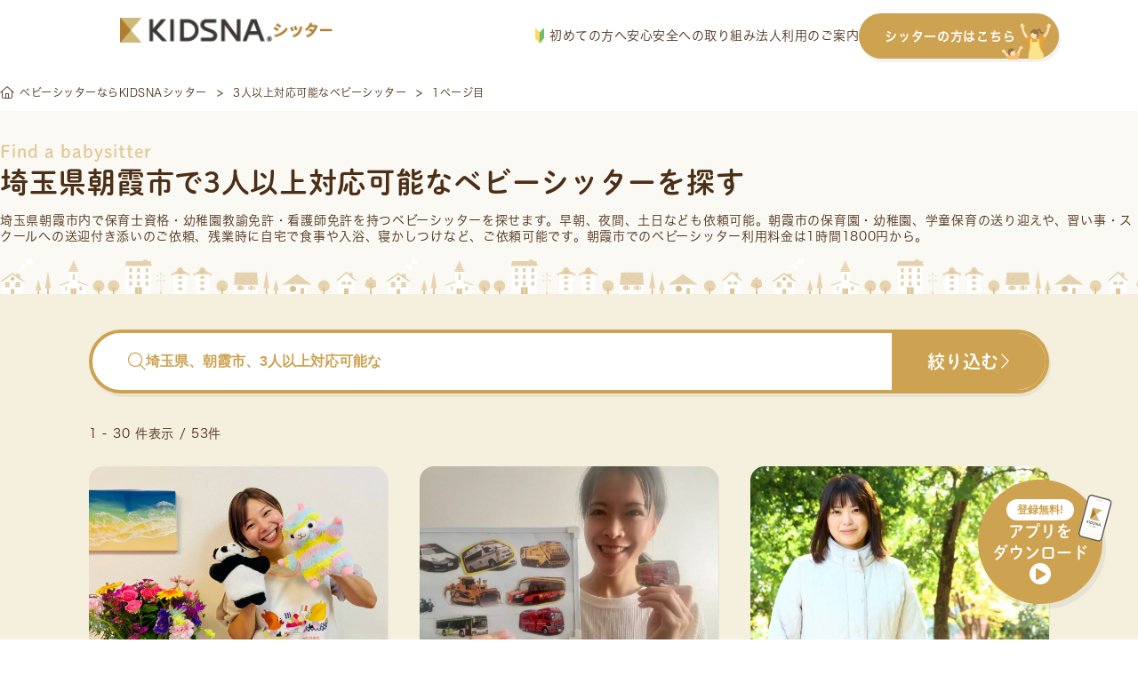

--- FILE ---
content_type: text/html; charset=UTF-8
request_url: https://sitter.kidsna.com/pref/saitama/asaka/tag/over_3_headcount
body_size: 71910
content:

<!DOCTYPE html>
<html lang="ja">
<head prefix="og: http://ogp.me/ns# fb: http://ogp.me/ns/fb# article: http://ogp.me/ns/article#">
  <meta charset="UTF-8">

  
  <!-- Google Tag Manager -->
<script>
 function loadgtm(w,d,s,l,i){
   w[l]=w[l]||[];w[l].push({'gtm.start':
   new Date().getTime(),event:'gtm.js'});var f=d.getElementsByTagName(s)[0],
   j=d.createElement(s),dl=l!='dataLayer'?'&l='+l:'';j.async=true;j.src=
   'https://www.googletagmanager.com/gtm.js?id='+i+dl;f.parentNode.insertBefore(j,f);
 };
 window.onload=function(){loadgtm(window,document,'script','dataLayer','GTM-KFSVKZB');};
</script>
<!-- End Google Tag Manager -->


  
  <!-- Optimize Next -->
<script>(function(p,r,o,j,e,c,t,g){
  p['_'+t]={};g=r.createElement('script');g.src='https://www.googletagmanager.com/gtm.js?id=GTM-'+t;r[o].prepend(g);
  g=r.createElement('style');g.innerText='.'+e+t+'{visibility:hidden!important}';r[o].prepend(g);
  r[o][j].add(e+t);setTimeout(function(){if(r[o][j].contains(e+t)){r[o][j].remove(e+t);p['_'+t]=0}},c)
})(window,document,'documentElement','classList','loading',2000,'5XMQLJ4D')</script>
<!-- End Optimize Next -->

  
  <link rel="icon" type="image/x-icon" href="/assets/images/common/favicon.ico">
  <link rel="apple-touch-icon"         href="/assets/images/common/apple-touch-icon.png">

  
  
<title>埼玉県朝霞市で3人以上対応可能なベビーシッターを探す</title>
<meta name="keyword"             content="kidsnasitter,KIDSNAシッター,キズナシッター,ベビーシッター,育児,一時保育,送迎,料金,無料,利用,資格,保育士,幼稚園教諭,看護師">
<meta name="description"         content="【埼玉県朝霞市で3人以上対応可能なベビーシッターをお探しの方へ】送迎/一時保育/病児保育/定期予約など、様々なシーンでご利用いただけます。有資格者100%・全員審査済・保険完備で安心。利用料金は1時間1,600円から。">
<meta property="og:title"        content="埼玉県朝霞市で3人以上対応可能なベビーシッターを探す">
<meta property="og:site_name"    content="キズナシッター">
<meta property="og:description"  content="【埼玉県朝霞市で3人以上対応可能なベビーシッターをお探しの方へ】送迎/一時保育/病児保育/定期予約など、様々なシーンでご利用いただけます。有資格者100%・全員審査済・保険完備で安心。利用料金は1時間1,600円から。">
<meta property="og:image"        content="">
<meta property="og:type"         content="website">
<meta property="og:url"          content="https://sitter.kidsna.com">
<meta property="fb:app_id"       content="1396413923780590">
<meta name="twitter:card"        content="summary_large_image">
<meta name="twitter:site"        content="@KIDSNA_Sitter">
<meta name="twitter:title"       content="埼玉県朝霞市で3人以上対応可能なベビーシッターを探す">
<meta name="twitter:description" content="【埼玉県朝霞市で3人以上対応可能なベビーシッターをお探しの方へ】送迎/一時保育/病児保育/定期予約など、様々なシーンでご利用いただけます。有資格者100%・全員審査済・保険完備で安心。利用料金は1時間1,600円から。">
<meta name="twitter:image"       content="">


  
  <link rel="canonical" href="https://sitter.kidsna.com/pref/saitama/asaka/tag/over_3_headcount">

  
  <link href="/assets//fontawesome/css/fontawesome.css" rel="stylesheet">
  <link href="/assets//fontawesome/css/solid.css" rel="stylesheet">
  <link href="/assets//fontawesome/css/light.css" rel="stylesheet">
  <link href="/assets//fontawesome/css/brands.css" rel="stylesheet">

  
  <link rel="stylesheet" href="https://s3-ap-northeast-1.amazonaws.com/assets.nextbeat.net/kidsna-sit/sit-web/5.0.97-UI/shared/pc/common.css">
  <link rel="stylesheet" href="https://s3-ap-northeast-1.amazonaws.com/assets.nextbeat.net/kidsna-sit/sit-web/5.0.97-UI/site/pc-customer/main.css">
  

  
  <meta http-equiv="Pragma"          content="no-cache">
  <meta http-equiv="Cache-Control"   content="no-cache">
  <meta http-equiv="Expires"         content="Thu, 01 Dec 1994 16:00:00GMT">
  <meta http-equiv="X-UA-Compatible" content="IE=edge">
  <meta http-equiv="Content-Type"    content="text/html;charset=UTF-8">
  <meta name="viewport"              content="width=device-width, initial-scale=1.0">

  
  
  <script type="application/ld+json">{"@context":"https://schema.org","@type":"BreadcrumbList","itemListElement":[{"@type":"ListItem","position":1,"name":"ベビーシッターならKIDSNAシッター","item":"https://sitter.kidsna.com/"},{"@type":"ListItem","position":2,"name":"3人以上対応可能なベビーシッター","item":"https://sitter.kidsna.com/pref/saitama/asaka/tag/over_3_headcount"},{"@type":"ListItem","position":3,"name":"1ページ目"}]}</script>
  

  
  
  <meta name="robots" content="noindex">
  
  
  <meta name="facebook-domain-verification" content="eap9ncs6tqlexv2urlgrg7m6ufy1p2" />

  <script>
    (function(d) {
      var config = {
          kitId: 'egk7dtx',
          scriptTimeout: 3000,
          async: true
        },
        h=d.documentElement,t=setTimeout(function(){h.className=h.className.replace(/\bwf-loading\b/g,"")+" wf-inactive";},config.scriptTimeout),tk=d.createElement("script"),f=false,s=d.getElementsByTagName("script")[0],a;h.className+=" wf-loading";tk.src='https://use.typekit.net/'+config.kitId+'.js';tk.async=true;tk.onload=tk.onreadystatechange=function(){a=this.readyState;if(f||a&&a!="complete"&&a!="loaded")return;f=true;clearTimeout(t);try{Typekit.load(config)}catch(e){}};s.parentNode.insertBefore(tk,s)
    })(document);
  </script>
  <link
    rel="stylesheet"
    href="https://cdn.jsdelivr.net/npm/swiper@11/swiper-bundle.min.css"
  />

  <script src="https://cdn.jsdelivr.net/npm/swiper@11/swiper-bundle.min.js"></script>

<body>

<!-- Google Tag Manager (noscript) -->
<noscript>
  <iframe src="https://www.googletagmanager.com/ns.html?id=GTM-KFSVKZB"
          height="0" width="0" style="display:none;visibility:hidden">
  </iframe>
</noscript>
<!-- End Google Tag Manager (noscript) -->

<script
  src         = "https://code.jquery.com/jquery-3.4.1.min.js"
  integrity   = "sha256-CSXorXvZcTkaix6Yvo6HppcZGetbYMGWSFlBw8HfCJo="
  crossorigin = "anonymous"
></script>


<header id="nav-global-v2" class="content">

  <div class="content__left">
    <a class="logo" href="/">
      








  <img
     alt   = "KIDSNAシッター"      
     class = "logo__image" 
    src    = "/assets/images/pc/common/logo.png"
    srcset = "
  
    /assets/images/pc/common/logo.png 1x
     , 
  
    /assets/images/pc/common/logo@2x.png 2x
    
  
"
  >


    </a>
  </div>

  <div class="content__right">
    <nav class="navigation">
      <a href="https://sitter.kidsna.com/article/article/18044" class="navigation__link">
        <img src="/assets/images/pc/common/customer_pc_beginner.svg" alt="image.customer_pc_beginner" class="navigation__icon">
        初めての方へ
      </a>
      <a href="https://sitter.kidsna.com/article/article/10006" class="navigation__link">安心安全への取り組み</a>
      <a href="https://sitter.kidsna.com/article/article/7991" class="navigation__link">法人利用のご案内</a>
      <a href="/sitter" class="navigation__link button">
        シッターの方はこちら
        <img src="/assets/images/pc/common/customer_pc_to_sitter.svg" alt="image.customer_pc_to_sitter" class="navigation__link button__icon">
      </a>
    </nav>
  </div>
</header>

<script>
  document.addEventListener('DOMContentLoaded', function() {
    const header = document.getElementById('nav-global-v2');

    window.addEventListener('scroll', function() {
      if (window.scrollY > 0) {
        header.classList.add('scrolled');
      } else {
        header.classList.remove('scrolled');
      }
    });
  });
</script>


<main id="main-content_v2" style="padding-top: 83px">
  
  




<article id="site-customer-search-sitter-result">
  
      
      <div id="main-content__content">
  

  <section id="breadcrumb-v2">
    <ul class="breadcrumb">
    
      <li class="breadcrumb__item">
            <a href="/" class="item__link">
            <i class="fal fa-home-alt"></i>
            <span class="item__text">ベビーシッターならKIDSNAシッター</span>
            </a>
            </li>
    
      <li class="breadcrumb__item">
            <a href="/pref/saitama/asaka/tag/over_3_headcount" class="item__link">
            <span class="item__text">3人以上対応可能なベビーシッター</span>
            </a>
            </li>
    
      <li class="breadcrumb__item">
            <span class="item__text">1ページ目</span>
            </li>
    
    </ul>
  </section>


  <section id="site-customer-search__sitter-list">
  <div class="section__header">
    <div class="header__item subtitle">Find a babysitter</div>
    <h1 class="header__item title">埼玉県朝霞市で3人以上対応可能なベビーシッターを探す</h1>
    
      <div class="header__item description">
        
        埼玉県朝霞市内で保育士資格・幼稚園教諭免許・看護師免許を持つ<a href="/" class="link">ベビーシッター</a>を探せます。早朝、夜間、土日なども依頼可能。朝霞市の保育園・幼稚園、学童保育の送り迎えや、習い事・スクールへの送迎付き添いのご依頼、残業時に自宅で食事や入浴、寝かしつけなど、ご依頼可能です。朝霞市でのベビーシッター利用料金は1時間1800円から。
      </div>
    
    
    
  </div>

  <div class="section__body">
    <div class="body__header">
      <button class="header__button search-bar open-sitter-search-modal">
        <div class="search-bar__placeholder">
          <i class="fal fa-search search-bar__icon"></i>
          <span class="search-bar__text ">埼玉県、朝霞市、3人以上対応可能な</span>
        </div>
        <div class="search-bar__action">
          <span class="action__text">絞り込む</span>
          <i class="fal fa-chevron-right action__icon"></i>
        </div>
      </button>

      <div class="header__sub">
        <div class="sub__item count">
          1 - 30 件表示 / 53件
        </div>
        
      </div>
    </div>

    <ul class="body__item sitter-list">
      
        
  <li class="list__item sitter">
    <a class="sitter__content" href=/search/187492>
      <div class="sitter__content thumbnail">
        
          <img src=https://d1q9kqjju7b0b2.cloudfront.net/74/187492/workflow/74/187492/sitter-photo-y5u0MsQhUjjPRDfjAyBZ7EU3CzOdgvz8eYg7C1kFSfrKSB570m3HymY0YJJsMB36?dw=1200&amp;dh=800&amp;Expires=1768829044&amp;Signature=YD7~[base64]~yXbLpTxwjUVUijQq5qEcueBbzVFXH-aA-OqKF6LDUe2~sVtoKXkUhJRR755FbXA~prrGlPKV9ptw8nK4gGoJS8YQdYRwZO7-Pl6hFsg__&amp;Key-Pair-Id=K3G7MZG0UNO9HW alt=他社神奈川1位経験有★サポート回数550件160家庭★クラスリーダー.療育経験★カウンセラー資格★気持ちに寄り添う保育 loading="lazy">
        
        <div class="thumbnail__fee">
          <span>¥</span>
          <span class="fee__value">3,000</span>
          <span class="fee__unit">/時間</span>
        </div>
        
      </div>
      <div class="sitter__content info">
        <div class="info__item cert">
          
            <div class="cert__item IS_NURSERY_TEACHER">保育士</div>
          
        </div>

        <div class="info__item catchphrase">
          他社神奈川1位経験有★サポート回数550件160家庭★クラスリーダー.療育経験★カウンセラー資格★気持ちに寄り添う保育
        </div>

        <div class="info__item deal">
          <div class="deal__item location">
            <img src="/assets/images/pc/site/customer/search/icon_area.svg" alt="" class="location__icon">
            <span class="location__value">
              
                神奈川県横浜市中区
              
            </span>
          </div>

          <div class="deal__item options">
            
            
          </div>
        </div>
        
        <div class="info__item achievements">
          <div class="achievements__item work-year">
            <span class="work-year__label">実務歴</span>
            <span class="work-year__value">10年</span>
          </div>

          <div class="achievements__item score">
            <div class="score__stars">
              
                
                  <span class="star-on">★</span>
                
              
                
                  <span class="star-on">★</span>
                
              
                
                  <span class="star-on">★</span>
                
              
                
                  <span class="star-on">★</span>
                
              
                
                  <span class="star-on">★</span>
                
              
            </div>
            <span class="score__value">(6回)</span>
          </div>
        </div>
        <div class="info__item schedule">
          
            <div class="schedule__item">
              <div class="item__date">19 月</div>
              <div class="item__value IS_CLOSED">
                
                
                  <p class="value__text">×</p>
                
              </div>
            </div>
          
            <div class="schedule__item">
              <div class="item__date">20 火</div>
              <div class="item__value IS_CLOSED">
                
                
                  <p class="value__text">×</p>
                
              </div>
            </div>
          
            <div class="schedule__item">
              <div class="item__date">21 水</div>
              <div class="item__value IS_CLOSED">
                
                
                  <p class="value__text">×</p>
                
              </div>
            </div>
          
            <div class="schedule__item">
              <div class="item__date">22 木</div>
              <div class="item__value IS_CLOSED">
                
                
                  <p class="value__text">×</p>
                
              </div>
            </div>
          
            <div class="schedule__item">
              <div class="item__date">23 金</div>
              <div class="item__value IS_VACANCY">
                
                  <p class="value__text">07:00</p>
                  <p class="value__text unit">-</p>
                  <p class="value__text">13:00</p>
                
                
              </div>
            </div>
          
            <div class="schedule__item">
              <div class="item__date">24 土</div>
              <div class="item__value IS_FULL">
                
                
                  <p class="value__text">FULL</p>
                
              </div>
            </div>
          
            <div class="schedule__item">
              <div class="item__date">25 日</div>
              <div class="item__value IS_CLOSED">
                
                
                  <p class="value__text">×</p>
                
              </div>
            </div>
          
        </div>
      </div>
    </a>
  </li>

      
        
  <li class="list__item sitter">
    <a class="sitter__content" href=/search/178316>
      <div class="sitter__content thumbnail">
        
          <img src=https://d1q9kqjju7b0b2.cloudfront.net/83/178316/workflow/83/178316/sitter-photo-BGhk7OpRzOGU5t8KE6cTvE4AMG1RkgBIq9kCkquxa9uEVOix8ICaqmYTAadbQ7RQ?dw=1200&amp;dh=800&amp;Expires=1768829044&amp;Signature=d54WIgsGWMV0oEk8xg8bxnbeCvCPjbTK~77qUBwJocfpcD-T6UIzj3~PNdfHddQHyyg~MPxJnO6CX-MF3ukobgQfs5letPb1w~4ASC9PpLTY7wbEYu8~7OhyRxlShXdgmGhjrgMoxNHvzDDRf5EaphmGSRsYm6MQt0Q6DPTCuFRM-BIGHScFI0O7z6FH1IOKiWtI8IB8R-c67CLqWJj5Ei01t1qyCW3H5sxx028LkJ7PpCHF45Ust0I768wf2GSE5SzvGlmBujPUzquote~chyLySaJSYNzObnzfX89NvwI8FAkgLms7o-GG2mwOtoBJEAr875iaOGHLdRrak9p3RQ__&amp;Key-Pair-Id=K3G7MZG0UNO9HW alt=【0歳2ヶ月～OK！】0～6歳担任経験有☆保育歴13年【他社シッター経験200件以上】 loading="lazy">
        
        <div class="thumbnail__fee">
          <span>¥</span>
          <span class="fee__value">4,200</span>
          <span class="fee__unit">/時間</span>
        </div>
        
      </div>
      <div class="sitter__content info">
        <div class="info__item cert">
          
            <div class="cert__item IS_NURSERY_TEACHER">保育士</div>
          
            <div class="cert__item IS_KINDERGARTEN_TEACHER">幼稚園教諭</div>
          
        </div>

        <div class="info__item catchphrase">
          【0歳2ヶ月～OK！】0～6歳担任経験有☆保育歴13年【他社シッター経験200件以上】
        </div>

        <div class="info__item deal">
          <div class="deal__item location">
            <img src="/assets/images/pc/site/customer/search/icon_area.svg" alt="" class="location__icon">
            <span class="location__value">
              
                東京都江東区
              
            </span>
          </div>

          <div class="deal__item options">
            
            
          </div>
        </div>
        
        <div class="info__item achievements">
          <div class="achievements__item work-year">
            <span class="work-year__label">実務歴</span>
            <span class="work-year__value">13年</span>
          </div>

          <div class="achievements__item score">
            <div class="score__stars">
              
                
                  <span class="star-off">★</span>
                
              
                
                  <span class="star-off">★</span>
                
              
                
                  <span class="star-off">★</span>
                
              
                
                  <span class="star-off">★</span>
                
              
                
                  <span class="star-off">★</span>
                
              
            </div>
            <span class="score__value">(0回)</span>
          </div>
        </div>
        <div class="info__item schedule">
          
            <div class="schedule__item">
              <div class="item__date">19 月</div>
              <div class="item__value IS_CLOSED">
                
                
                  <p class="value__text">×</p>
                
              </div>
            </div>
          
            <div class="schedule__item">
              <div class="item__date">20 火</div>
              <div class="item__value IS_CLOSED">
                
                
                  <p class="value__text">×</p>
                
              </div>
            </div>
          
            <div class="schedule__item">
              <div class="item__date">21 水</div>
              <div class="item__value IS_CLOSED">
                
                
                  <p class="value__text">×</p>
                
              </div>
            </div>
          
            <div class="schedule__item">
              <div class="item__date">22 木</div>
              <div class="item__value IS_CLOSED">
                
                
                  <p class="value__text">×</p>
                
              </div>
            </div>
          
            <div class="schedule__item">
              <div class="item__date">23 金</div>
              <div class="item__value IS_CLOSED">
                
                
                  <p class="value__text">×</p>
                
              </div>
            </div>
          
            <div class="schedule__item">
              <div class="item__date">24 土</div>
              <div class="item__value IS_CLOSED">
                
                
                  <p class="value__text">×</p>
                
              </div>
            </div>
          
            <div class="schedule__item">
              <div class="item__date">25 日</div>
              <div class="item__value IS_CLOSED">
                
                
                  <p class="value__text">×</p>
                
              </div>
            </div>
          
        </div>
      </div>
    </a>
  </li>

      
        
  <li class="list__item sitter">
    <a class="sitter__content" href=/search/175613>
      <div class="sitter__content thumbnail">
        
          <img src=https://d1q9kqjju7b0b2.cloudfront.net/56/175613/workflow/56/175613/sitter-photo-Dwa59yypoTc8v0YaPmGG0FO7745NXcWkrpixO36JxqzgI7qtnI0WhGSt5OCVdxxB?dw=1200&amp;dh=800&amp;Expires=1768829044&amp;Signature=mQalgMN0lXqYwF247EB7cU3YMSLgmR7Nzf1icx7dGSRMi6Wed424UEKblfzqLWfAP1xOOJ1VHrB78oX0d4OIUd-LXjzp0i2CJxM2xW6YpRTrDc~h2aZ~ohAhfuL429JMJCtmcUynO3SyRBn48YoG~X7id3CjzvoO1S31Tv2LkQd76I7bdmF80l1BeyET9NTFxVA0zu~7TGUaoqdrjoifGBOMrBkoszosvAeIUT9LOj4eMGuwPzaD9H3NP~XQNVSABEIdnib1MpGjgsiy-sWYcsFgDdBTKjeDXBF4rCIO3ZrsOlluIaTONy7yMQAPOD-4xGJz2Tbf9H0TdSpBRZqcaw__&amp;Key-Pair-Id=K3G7MZG0UNO9HW alt=時間を気にせず何時でもお問い合わせください！短時間、長時間、夜間、遠距離相談可能です loading="lazy">
        
        <div class="thumbnail__fee">
          <span>¥</span>
          <span class="fee__value">2,000</span>
          <span class="fee__unit">/時間</span>
        </div>
        
      </div>
      <div class="sitter__content info">
        <div class="info__item cert">
          
            <div class="cert__item IS_NURSERY_TEACHER">保育士</div>
          
            <div class="cert__item IS_KINDERGARTEN_TEACHER">幼稚園教諭</div>
          
        </div>

        <div class="info__item catchphrase">
          時間を気にせず何時でもお問い合わせください！短時間、長時間、夜間、遠距離相談可能です
        </div>

        <div class="info__item deal">
          <div class="deal__item location">
            <img src="/assets/images/pc/site/customer/search/icon_area.svg" alt="" class="location__icon">
            <span class="location__value">
              
                静岡県浜松市中央区
              
            </span>
          </div>

          <div class="deal__item options">
            
              <div class="options__item regular">
                <span class="options__text">定期</span>
              </div>
            
            
              <div class="options__item sick-child-care">
                <img class="options__icon" src="/assets/images/pc/site/customer/search/icon_sick_child_care.svg" alt="">
                <span class="options__text">病児</span>
              </div>
            
          </div>
        </div>
        
        <div class="info__item achievements">
          <div class="achievements__item work-year">
            <span class="work-year__label">実務歴</span>
            <span class="work-year__value">17年</span>
          </div>

          <div class="achievements__item score">
            <div class="score__stars">
              
                
                  <span class="star-on">★</span>
                
              
                
                  <span class="star-on">★</span>
                
              
                
                  <span class="star-on">★</span>
                
              
                
                  <span class="star-on">★</span>
                
              
                
                  <span class="star-on">★</span>
                
              
            </div>
            <span class="score__value">(20回)</span>
          </div>
        </div>
        <div class="info__item schedule">
          
            <div class="schedule__item">
              <div class="item__date">19 月</div>
              <div class="item__value IS_CLOSED">
                
                
                  <p class="value__text">×</p>
                
              </div>
            </div>
          
            <div class="schedule__item">
              <div class="item__date">20 火</div>
              <div class="item__value IS_AVAILABLE">
                
                  <p class="value__text">05:00</p>
                  <p class="value__text unit">-</p>
                  <p class="value__text">05:00</p>
                
                
              </div>
            </div>
          
            <div class="schedule__item">
              <div class="item__date">21 水</div>
              <div class="item__value IS_VACANCY">
                
                  <p class="value__text">05:00</p>
                  <p class="value__text unit">-</p>
                  <p class="value__text">15:30</p>
                
                
              </div>
            </div>
          
            <div class="schedule__item">
              <div class="item__date">22 木</div>
              <div class="item__value IS_VACANCY">
                
                  <p class="value__text">10:00</p>
                  <p class="value__text unit">-</p>
                  <p class="value__text">05:00</p>
                
                
              </div>
            </div>
          
            <div class="schedule__item">
              <div class="item__date">23 金</div>
              <div class="item__value IS_VACANCY">
                
                  <p class="value__text">05:00</p>
                  <p class="value__text unit">-</p>
                  <p class="value__text">05:00</p>
                
                
              </div>
            </div>
          
            <div class="schedule__item">
              <div class="item__date">24 土</div>
              <div class="item__value IS_VACANCY">
                
                  <p class="value__text">05:00</p>
                  <p class="value__text unit">-</p>
                  <p class="value__text">05:00</p>
                
                
              </div>
            </div>
          
            <div class="schedule__item">
              <div class="item__date">25 日</div>
              <div class="item__value IS_VACANCY">
                
                  <p class="value__text">19:15</p>
                  <p class="value__text unit">-</p>
                  <p class="value__text">05:00</p>
                
                
              </div>
            </div>
          
        </div>
      </div>
    </a>
  </li>

      
        
  <li class="list__item sitter">
    <a class="sitter__content" href=/search/170611>
      <div class="sitter__content thumbnail">
        
          <img src=https://d1q9kqjju7b0b2.cloudfront.net/06/170611/workflow/06/170611/sitter-photo-mes2fUHnAmdTNK5Dvn9RMSG5iyOzWm9l4IjOogrvow59JUk50KamM5SBf9AY2fm9?dw=1200&amp;dh=800&amp;Expires=1768829044&amp;Signature=V6liBnopHAJCAFMBFACQ6Ec~[base64]~OW9TLUQBoY4zDjawo~HHESaQ-oS8RoER4OK~L3yIUh9YXESoufIxuqLr9D2q8ejXEoFFbnicCGpT5OEskM-PeFmaIZAT37oUJbc3ZGczpIetrIJVfg__&amp;Key-Pair-Id=K3G7MZG0UNO9HW alt=保育歴6年！現在は基本土日、金曜夕方調整可能で対応OK！その他の曜日や時間は１ヶ月前にご相談頂ければ調整可能 loading="lazy">
        
        <div class="thumbnail__fee">
          <span>¥</span>
          <span class="fee__value">1,900</span>
          <span class="fee__unit">/時間</span>
        </div>
        
      </div>
      <div class="sitter__content info">
        <div class="info__item cert">
          
            <div class="cert__item IS_NURSERY_TEACHER">保育士</div>
          
            <div class="cert__item IS_KINDERGARTEN_TEACHER">幼稚園教諭</div>
          
        </div>

        <div class="info__item catchphrase">
          保育歴6年！現在は基本土日、金曜夕方調整可能で対応OK！その他の曜日や時間は１ヶ月前にご相談頂ければ調整可能
        </div>

        <div class="info__item deal">
          <div class="deal__item location">
            <img src="/assets/images/pc/site/customer/search/icon_area.svg" alt="" class="location__icon">
            <span class="location__value">
              
                千葉県千葉市緑区
              
            </span>
          </div>

          <div class="deal__item options">
            
              <div class="options__item regular">
                <span class="options__text">定期</span>
              </div>
            
            
          </div>
        </div>
        
        <div class="info__item achievements">
          <div class="achievements__item work-year">
            <span class="work-year__label">実務歴</span>
            <span class="work-year__value">6年</span>
          </div>

          <div class="achievements__item score">
            <div class="score__stars">
              
                
                  <span class="star-on">★</span>
                
              
                
                  <span class="star-on">★</span>
                
              
                
                  <span class="star-on">★</span>
                
              
                
                  <span class="star-on">★</span>
                
              
                
                  <span class="star-on">★</span>
                
              
            </div>
            <span class="score__value">(15回)</span>
          </div>
        </div>
        <div class="info__item schedule">
          
            <div class="schedule__item">
              <div class="item__date">19 月</div>
              <div class="item__value IS_VACANCY">
                
                  <p class="value__text">19:00</p>
                  <p class="value__text unit">-</p>
                  <p class="value__text">20:00</p>
                
                
              </div>
            </div>
          
            <div class="schedule__item">
              <div class="item__date">20 火</div>
              <div class="item__value IS_CLOSED">
                
                
                  <p class="value__text">×</p>
                
              </div>
            </div>
          
            <div class="schedule__item">
              <div class="item__date">21 水</div>
              <div class="item__value IS_CLOSED">
                
                
                  <p class="value__text">×</p>
                
              </div>
            </div>
          
            <div class="schedule__item">
              <div class="item__date">22 木</div>
              <div class="item__value IS_CLOSED">
                
                
                  <p class="value__text">×</p>
                
              </div>
            </div>
          
            <div class="schedule__item">
              <div class="item__date">23 金</div>
              <div class="item__value IS_VACANCY">
                
                  <p class="value__text">18:00</p>
                  <p class="value__text unit">-</p>
                  <p class="value__text">21:00</p>
                
                
              </div>
            </div>
          
            <div class="schedule__item">
              <div class="item__date">24 土</div>
              <div class="item__value IS_CLOSED">
                
                
                  <p class="value__text">×</p>
                
              </div>
            </div>
          
            <div class="schedule__item">
              <div class="item__date">25 日</div>
              <div class="item__value IS_VACANCY">
                
                  <p class="value__text">09:00</p>
                  <p class="value__text unit">-</p>
                  <p class="value__text">12:00</p>
                
                
              </div>
            </div>
          
        </div>
      </div>
    </a>
  </li>

      
        
  <li class="list__item sitter">
    <a class="sitter__content" href=/search/170556>
      <div class="sitter__content thumbnail">
        
          <img src=https://d1q9kqjju7b0b2.cloudfront.net/05/170556/workflow/05/170556/sitter-photo-wKAgaw7BREqRHzGkB8KpEzj01Hs5SXw3KTmVUBrWNGfI5SuzaQCfewzIDbeq7kIA?dw=1200&amp;dh=800&amp;Expires=1768829044&amp;Signature=kUq0UQODWG54qTUtnNj1JqBt4kgRMPvin6APKqlPdiX7aOrORtojq2GWkrFtTlTqo~JlJwM6D1gYTSCpgvn0PbLROEpYkjSfvx2jNRABBHN2~hFwb93dNYe6wq7TllniHNpJl6IdHk7RPL5yldEPVeRCTKwuhs~5VXmBYJCQylQqwC99CDj~OXPm2W1JiMiV2S~BGZfSPaacVU50QjAhF3oGFKi5WEpgnxZgMCCBMp5TPiq4YTae1TfT4~7N~ezLdzciP0gzlF~BdbTg1AQd-oCCmNocvwBvRZWC-6KKTnAxKBZR0wJfjYdSnz08pFRklp7Ng56TZ3O6E4mlOr2qdA__&amp;Key-Pair-Id=K3G7MZG0UNO9HW alt=保育士歴7年、子育て歴もうすぐ4年！現役フルタイム保育士︎︎︎☺︎ loading="lazy">
        
        <div class="thumbnail__fee">
          <span>¥</span>
          <span class="fee__value">2,300</span>
          <span class="fee__unit">/時間</span>
        </div>
        
      </div>
      <div class="sitter__content info">
        <div class="info__item cert">
          
            <div class="cert__item IS_NURSERY_TEACHER">保育士</div>
          
            <div class="cert__item IS_KINDERGARTEN_TEACHER">幼稚園教諭</div>
          
        </div>

        <div class="info__item catchphrase">
          保育士歴7年、子育て歴もうすぐ4年！現役フルタイム保育士︎︎︎☺︎
        </div>

        <div class="info__item deal">
          <div class="deal__item location">
            <img src="/assets/images/pc/site/customer/search/icon_area.svg" alt="" class="location__icon">
            <span class="location__value">
              
                神奈川県横浜市港北区
              
            </span>
          </div>

          <div class="deal__item options">
            
            
          </div>
        </div>
        
        <div class="info__item achievements">
          <div class="achievements__item work-year">
            <span class="work-year__label">実務歴</span>
            <span class="work-year__value">7年</span>
          </div>

          <div class="achievements__item score">
            <div class="score__stars">
              
                
                  <span class="star-on">★</span>
                
              
                
                  <span class="star-on">★</span>
                
              
                
                  <span class="star-on">★</span>
                
              
                
                  <span class="star-on">★</span>
                
              
                
                  <span class="star-on">★</span>
                
              
            </div>
            <span class="score__value">(14回)</span>
          </div>
        </div>
        <div class="info__item schedule">
          
            <div class="schedule__item">
              <div class="item__date">19 月</div>
              <div class="item__value IS_CLOSED">
                
                
                  <p class="value__text">×</p>
                
              </div>
            </div>
          
            <div class="schedule__item">
              <div class="item__date">20 火</div>
              <div class="item__value IS_CLOSED">
                
                
                  <p class="value__text">×</p>
                
              </div>
            </div>
          
            <div class="schedule__item">
              <div class="item__date">21 水</div>
              <div class="item__value IS_CLOSED">
                
                
                  <p class="value__text">×</p>
                
              </div>
            </div>
          
            <div class="schedule__item">
              <div class="item__date">22 木</div>
              <div class="item__value IS_CLOSED">
                
                
                  <p class="value__text">×</p>
                
              </div>
            </div>
          
            <div class="schedule__item">
              <div class="item__date">23 金</div>
              <div class="item__value IS_CLOSED">
                
                
                  <p class="value__text">×</p>
                
              </div>
            </div>
          
            <div class="schedule__item">
              <div class="item__date">24 土</div>
              <div class="item__value IS_CLOSED">
                
                
                  <p class="value__text">×</p>
                
              </div>
            </div>
          
            <div class="schedule__item">
              <div class="item__date">25 日</div>
              <div class="item__value IS_CLOSED">
                
                
                  <p class="value__text">×</p>
                
              </div>
            </div>
          
        </div>
      </div>
    </a>
  </li>

      
        
  <li class="list__item sitter">
    <a class="sitter__content" href=/search/152077>
      <div class="sitter__content thumbnail">
        
          <img src=https://d1q9kqjju7b0b2.cloudfront.net/20/152077/workflow/20/152077/sitter-photo-R8QIQSkgNbAjiJC5vY9Kj9xMzElhPvHdJt05lLActcmI8b8JOl0eoC05JQleUZLT?dw=1200&amp;dh=800&amp;Expires=1768829044&amp;Signature=SL9zETlCyGFJ8giD05gFp~-yrXNXRPnrRakbEO65odl9wODLMCS3OSpsyijAv-9P2qSw~DCLMtTpBdkEVpP0iC-xvky1JjATI5-tMKig1i6o2-HYXKuWhX3n26woZdXWvQap8Qq1bJxwQ5rw4Ni9XMVup0g2bamLKr8f97IEsfz~9cOtvCImN-xApED~cRAcw80VefWNDCSROXVcsFAY150ia4jZ0yPa3L26xoPSoe0bCy56VZB9aND97zUZjDMoROjOjVTZujjV5Epg9HymtHkXkE1oIPrGwVWgBkgpKyI4y-TsYL7Hg2FFUlCjcBGHv5ttPizHA2Ypa~O83qW1Ig__&amp;Key-Pair-Id=K3G7MZG0UNO9HW alt=🐣新生児対応可🐣現役保育士🌱保育経験通算23年以上🌱安心安全な保育を目指します😊✨️ loading="lazy">
        
        <div class="thumbnail__fee">
          <span>¥</span>
          <span class="fee__value">2,500</span>
          <span class="fee__unit">/時間</span>
        </div>
        
      </div>
      <div class="sitter__content info">
        <div class="info__item cert">
          
            <div class="cert__item IS_NURSERY_TEACHER">保育士</div>
          
            <div class="cert__item IS_KINDERGARTEN_TEACHER">幼稚園教諭</div>
          
        </div>

        <div class="info__item catchphrase">
          🐣新生児対応可🐣現役保育士🌱保育経験通算23年以上🌱安心安全な保育を目指します😊✨️
        </div>

        <div class="info__item deal">
          <div class="deal__item location">
            <img src="/assets/images/pc/site/customer/search/icon_area.svg" alt="" class="location__icon">
            <span class="location__value">
              
                東京都小平市
              
            </span>
          </div>

          <div class="deal__item options">
            
            
          </div>
        </div>
        
        <div class="info__item achievements">
          <div class="achievements__item work-year">
            <span class="work-year__label">実務歴</span>
            <span class="work-year__value">23年</span>
          </div>

          <div class="achievements__item score">
            <div class="score__stars">
              
                
                  <span class="star-on">★</span>
                
              
                
                  <span class="star-on">★</span>
                
              
                
                  <span class="star-on">★</span>
                
              
                
                  <span class="star-on">★</span>
                
              
                
                  <span class="star-on">★</span>
                
              
            </div>
            <span class="score__value">(13回)</span>
          </div>
        </div>
        <div class="info__item schedule">
          
            <div class="schedule__item">
              <div class="item__date">19 月</div>
              <div class="item__value IS_CLOSED">
                
                
                  <p class="value__text">×</p>
                
              </div>
            </div>
          
            <div class="schedule__item">
              <div class="item__date">20 火</div>
              <div class="item__value IS_FULL">
                
                
                  <p class="value__text">FULL</p>
                
              </div>
            </div>
          
            <div class="schedule__item">
              <div class="item__date">21 水</div>
              <div class="item__value IS_CLOSED">
                
                
                  <p class="value__text">×</p>
                
              </div>
            </div>
          
            <div class="schedule__item">
              <div class="item__date">22 木</div>
              <div class="item__value IS_FULL">
                
                
                  <p class="value__text">FULL</p>
                
              </div>
            </div>
          
            <div class="schedule__item">
              <div class="item__date">23 金</div>
              <div class="item__value IS_VACANCY">
                
                  <p class="value__text">17:00</p>
                  <p class="value__text unit">-</p>
                  <p class="value__text">20:00</p>
                
                
              </div>
            </div>
          
            <div class="schedule__item">
              <div class="item__date">24 土</div>
              <div class="item__value IS_CLOSED">
                
                
                  <p class="value__text">×</p>
                
              </div>
            </div>
          
            <div class="schedule__item">
              <div class="item__date">25 日</div>
              <div class="item__value IS_CLOSED">
                
                
                  <p class="value__text">×</p>
                
              </div>
            </div>
          
        </div>
      </div>
    </a>
  </li>

      
        
  <li class="list__item sitter">
    <a class="sitter__content" href=/search/151766>
      <div class="sitter__content thumbnail">
        
          <img src=https://d1q9kqjju7b0b2.cloudfront.net/17/151766/workflow/17/151766/sitter-photo-dxOawHGZXjDSnC1CBoonHNUfq3kBKloKha7hd2lblaMwHe8ParkXZufKAajEyhGg?dw=1200&amp;dh=800&amp;Expires=1768829044&amp;Signature=r9NzXnikKUfPYwUWLPH-O7hAaV3LjOM8oBYfBVQYgmVR-2mF9d4nCQTR6dHT7aWZiqRKKnNbYjsittk4IS7v3vmcuHl-3LRctsdFoMBQD~8Bmz6mtMYZBpZkrPOOkGyOx9kCmapqzv9wH-1j1Q1pymZr7R0DZUe1k-Y5VUvRL-U5SGaCubLrHokROY7Hgr018Vl9KznClG6hHFSKnZ1L26puH8q4HaP6A7Rw5FmDOC9qZTs-HcriQAGch7YD~s8HLkK~8vL6eNbW2BibLHeaOZ4ri85t1a865Vqc7uDn~LSDYykBgudtR8qm5ICkGD8sUu4-vn5iPg4w8eYuucIztw__&amp;Key-Pair-Id=K3G7MZG0UNO9HW alt=保育士歴6年🌟現在はベビーマッサージ講師としても働いています。お子様の目線に合わせて寄り添った保育を大切にしています♡ loading="lazy">
        
        <div class="thumbnail__fee">
          <span>¥</span>
          <span class="fee__value">2,000</span>
          <span class="fee__unit">/時間</span>
        </div>
        
      </div>
      <div class="sitter__content info">
        <div class="info__item cert">
          
            <div class="cert__item IS_NURSERY_TEACHER">保育士</div>
          
            <div class="cert__item IS_KINDERGARTEN_TEACHER">幼稚園教諭</div>
          
        </div>

        <div class="info__item catchphrase">
          保育士歴6年🌟現在はベビーマッサージ講師としても働いています。お子様の目線に合わせて寄り添った保育を大切にしています♡
        </div>

        <div class="info__item deal">
          <div class="deal__item location">
            <img src="/assets/images/pc/site/customer/search/icon_area.svg" alt="" class="location__icon">
            <span class="location__value">
              
                埼玉県所沢市
              
            </span>
          </div>

          <div class="deal__item options">
            
              <div class="options__item regular">
                <span class="options__text">定期</span>
              </div>
            
            
          </div>
        </div>
        
        <div class="info__item achievements">
          <div class="achievements__item work-year">
            <span class="work-year__label">実務歴</span>
            <span class="work-year__value">6年</span>
          </div>

          <div class="achievements__item score">
            <div class="score__stars">
              
                
                  <span class="star-off">★</span>
                
              
                
                  <span class="star-off">★</span>
                
              
                
                  <span class="star-off">★</span>
                
              
                
                  <span class="star-off">★</span>
                
              
                
                  <span class="star-off">★</span>
                
              
            </div>
            <span class="score__value">(0回)</span>
          </div>
        </div>
        <div class="info__item schedule">
          
            <div class="schedule__item">
              <div class="item__date">19 月</div>
              <div class="item__value IS_CLOSED">
                
                
                  <p class="value__text">×</p>
                
              </div>
            </div>
          
            <div class="schedule__item">
              <div class="item__date">20 火</div>
              <div class="item__value IS_CLOSED">
                
                
                  <p class="value__text">×</p>
                
              </div>
            </div>
          
            <div class="schedule__item">
              <div class="item__date">21 水</div>
              <div class="item__value IS_CLOSED">
                
                
                  <p class="value__text">×</p>
                
              </div>
            </div>
          
            <div class="schedule__item">
              <div class="item__date">22 木</div>
              <div class="item__value IS_CLOSED">
                
                
                  <p class="value__text">×</p>
                
              </div>
            </div>
          
            <div class="schedule__item">
              <div class="item__date">23 金</div>
              <div class="item__value IS_CLOSED">
                
                
                  <p class="value__text">×</p>
                
              </div>
            </div>
          
            <div class="schedule__item">
              <div class="item__date">24 土</div>
              <div class="item__value IS_CLOSED">
                
                
                  <p class="value__text">×</p>
                
              </div>
            </div>
          
            <div class="schedule__item">
              <div class="item__date">25 日</div>
              <div class="item__value IS_CLOSED">
                
                
                  <p class="value__text">×</p>
                
              </div>
            </div>
          
        </div>
      </div>
    </a>
  </li>

      
        
  <li class="list__item sitter">
    <a class="sitter__content" href=/search/148780>
      <div class="sitter__content thumbnail">
        
          <img src=https://d1q9kqjju7b0b2.cloudfront.net/87/148780/workflow/87/148780/sitter-photo-m6Am9pHODsQqMUokfIoF58mZMzvXmhlV8m8YZbfWJvQoDEzdG5xUauDTU86nUIKi?dw=1200&amp;dh=800&amp;Expires=1768829044&amp;Signature=H94mfFDtK76nJYuE0eXbNLaa3hLZ9b4yNzKh-2EoMtOmoS1S1yt1AF9iAJcjkfnE4q9EYSPgvIHphjinj3RLGjuaUdYmQEwGnUCP2uv1AkzCVojw~9f9kBvEmFTm65jZuoYfgDexv5hZK1PEvq3loEZ0XnvctGnMKM4rV54PDE3e~oQ-ggvHCqYr0pkPjtJOSj9gnE12VBMILBUpVBD-oCIPE8R-s4OIqeGY3oiREoV8NkujKO0bIW8QoJt98O7tMXhuKUgZk1t3NOD6Ob30hggDkuc52V66oEiuGMmzCbEvDj952v9n7FJcO1Ggb0dWJMsS3UpDiKWT5F7H~nUI6g__&amp;Key-Pair-Id=K3G7MZG0UNO9HW alt=たくさんの小さな手と心に寄り添っていきたい🕊
保護者の気持ちにもあたたかく応えられる存在でありたいと思っています。 loading="lazy">
        
        <div class="thumbnail__fee">
          <span>¥</span>
          <span class="fee__value">2,500</span>
          <span class="fee__unit">/時間</span>
        </div>
        
      </div>
      <div class="sitter__content info">
        <div class="info__item cert">
          
            <div class="cert__item IS_NURSERY_TEACHER">保育士</div>
          
        </div>

        <div class="info__item catchphrase">
          たくさんの小さな手と心に寄り添っていきたい🕊
保護者の気持ちにもあたたかく応えられる存在でありたいと思っています。
        </div>

        <div class="info__item deal">
          <div class="deal__item location">
            <img src="/assets/images/pc/site/customer/search/icon_area.svg" alt="" class="location__icon">
            <span class="location__value">
              
                東京都板橋区
              
            </span>
          </div>

          <div class="deal__item options">
            
              <div class="options__item regular">
                <span class="options__text">定期</span>
              </div>
            
            
              <div class="options__item sick-child-care">
                <img class="options__icon" src="/assets/images/pc/site/customer/search/icon_sick_child_care.svg" alt="">
                <span class="options__text">病児</span>
              </div>
            
          </div>
        </div>
        
        <div class="info__item achievements">
          <div class="achievements__item work-year">
            <span class="work-year__label">実務歴</span>
            <span class="work-year__value">25年</span>
          </div>

          <div class="achievements__item score">
            <div class="score__stars">
              
                
                  <span class="star-on">★</span>
                
              
                
                  <span class="star-on">★</span>
                
              
                
                  <span class="star-on">★</span>
                
              
                
                  <span class="star-on">★</span>
                
              
                
                  <span class="star-on">★</span>
                
              
            </div>
            <span class="score__value">(175回)</span>
          </div>
        </div>
        <div class="info__item schedule">
          
            <div class="schedule__item">
              <div class="item__date">19 月</div>
              <div class="item__value IS_VACANCY">
                
                  <p class="value__text">11:00</p>
                  <p class="value__text unit">-</p>
                  <p class="value__text">15:00</p>
                
                
              </div>
            </div>
          
            <div class="schedule__item">
              <div class="item__date">20 火</div>
              <div class="item__value IS_FULL">
                
                
                  <p class="value__text">FULL</p>
                
              </div>
            </div>
          
            <div class="schedule__item">
              <div class="item__date">21 水</div>
              <div class="item__value IS_FULL">
                
                
                  <p class="value__text">FULL</p>
                
              </div>
            </div>
          
            <div class="schedule__item">
              <div class="item__date">22 木</div>
              <div class="item__value IS_FULL">
                
                
                  <p class="value__text">FULL</p>
                
              </div>
            </div>
          
            <div class="schedule__item">
              <div class="item__date">23 金</div>
              <div class="item__value IS_FULL">
                
                
                  <p class="value__text">FULL</p>
                
              </div>
            </div>
          
            <div class="schedule__item">
              <div class="item__date">24 土</div>
              <div class="item__value IS_FULL">
                
                
                  <p class="value__text">FULL</p>
                
              </div>
            </div>
          
            <div class="schedule__item">
              <div class="item__date">25 日</div>
              <div class="item__value IS_CLOSED">
                
                
                  <p class="value__text">×</p>
                
              </div>
            </div>
          
        </div>
      </div>
    </a>
  </li>

      
        
  <li class="list__item sitter">
    <a class="sitter__content" href=/search/147423>
      <div class="sitter__content thumbnail">
        
          <img src=https://d1q9kqjju7b0b2.cloudfront.net/74/147423/workflow/74/147423/sitter-photo-kc1YbsK90vfcdYLEFRyQ4wJGbjjdV7gJjEyyVPDzQnwt04bucL3xyDBYT3Lqc3uW?dw=1200&amp;dh=800&amp;Expires=1768829044&amp;Signature=cxhObLm3CsABf5qzfUjZUCHks3TR-AFUpmUH-JkjhCTvLxd6aqNHnUJrVqCrSNO5ZHM6K-Z94cOuEMlGUJrpSgip2Ag2dkZaZRS5Plg~MbBEqyJsLg1811p~IFd26W9KBMqqqOb2sRC8tjRxQns4z62VR6TJJBJgs4DKCtwjya3hNbbE0eFamE~8uL1rUthsnxH8XqvbKzR8tx6wq0QNCyW-x0Sw9M4Sc5IPZoevXlGOxCK2w0xpqHZ-msLjpP7aNj-NHG7TUCv~uZNz3yqTIjICHcSCNWSgQiQP~cM5SCUG7z29B8LIW1nWt9s4Y~6BZV2RqHBO0DjrhTn8YNadww__&amp;Key-Pair-Id=K3G7MZG0UNO9HW alt=毎月1〜15日は長野で活動中♪ 
遊びの中で感じて、考えて、育つ時間を大切に☆ loading="lazy">
        
        <div class="thumbnail__fee">
          <span>¥</span>
          <span class="fee__value">2,800</span>
          <span class="fee__unit">/時間</span>
        </div>
        
      </div>
      <div class="sitter__content info">
        <div class="info__item cert">
          
            <div class="cert__item IS_NURSERY_TEACHER">保育士</div>
          
            <div class="cert__item IS_KINDERGARTEN_TEACHER">幼稚園教諭</div>
          
        </div>

        <div class="info__item catchphrase">
          毎月1〜15日は長野で活動中♪ 
遊びの中で感じて、考えて、育つ時間を大切に☆
        </div>

        <div class="info__item deal">
          <div class="deal__item location">
            <img src="/assets/images/pc/site/customer/search/icon_area.svg" alt="" class="location__icon">
            <span class="location__value">
              
                東京都練馬区
              
            </span>
          </div>

          <div class="deal__item options">
            
              <div class="options__item regular">
                <span class="options__text">定期</span>
              </div>
            
            
          </div>
        </div>
        
        <div class="info__item achievements">
          <div class="achievements__item work-year">
            <span class="work-year__label">実務歴</span>
            <span class="work-year__value">7年</span>
          </div>

          <div class="achievements__item score">
            <div class="score__stars">
              
                
                  <span class="star-off">★</span>
                
              
                
                  <span class="star-off">★</span>
                
              
                
                  <span class="star-off">★</span>
                
              
                
                  <span class="star-off">★</span>
                
              
                
                  <span class="star-off">★</span>
                
              
            </div>
            <span class="score__value">(0回)</span>
          </div>
        </div>
        <div class="info__item schedule">
          
            <div class="schedule__item">
              <div class="item__date">19 月</div>
              <div class="item__value IS_CLOSED">
                
                
                  <p class="value__text">×</p>
                
              </div>
            </div>
          
            <div class="schedule__item">
              <div class="item__date">20 火</div>
              <div class="item__value IS_CLOSED">
                
                
                  <p class="value__text">×</p>
                
              </div>
            </div>
          
            <div class="schedule__item">
              <div class="item__date">21 水</div>
              <div class="item__value IS_CLOSED">
                
                
                  <p class="value__text">×</p>
                
              </div>
            </div>
          
            <div class="schedule__item">
              <div class="item__date">22 木</div>
              <div class="item__value IS_CLOSED">
                
                
                  <p class="value__text">×</p>
                
              </div>
            </div>
          
            <div class="schedule__item">
              <div class="item__date">23 金</div>
              <div class="item__value IS_CLOSED">
                
                
                  <p class="value__text">×</p>
                
              </div>
            </div>
          
            <div class="schedule__item">
              <div class="item__date">24 土</div>
              <div class="item__value IS_CLOSED">
                
                
                  <p class="value__text">×</p>
                
              </div>
            </div>
          
            <div class="schedule__item">
              <div class="item__date">25 日</div>
              <div class="item__value IS_CLOSED">
                
                
                  <p class="value__text">×</p>
                
              </div>
            </div>
          
        </div>
      </div>
    </a>
  </li>

      
        
  <li class="list__item sitter">
    <a class="sitter__content" href=/search/141088>
      <div class="sitter__content thumbnail">
        
          <img src=https://d1q9kqjju7b0b2.cloudfront.net/10/141088/workflow/10/141088/sitter-photo-RzVm2W1ZnxmdxcTwkzMJe7ACkrPLR1QIoeUK3zJB1O12fSdiaS7iAPg65kxTlYEd?dw=1200&amp;dh=800&amp;Expires=1768829044&amp;Signature=YRXVJQueP8eoEmN9Pqy9snVu0RhwHVoQ~L29KZD1t0VqfYzd69tu3Z5k6eoQfBurtcteAmtqNdEdYin-FIpdARZPd0oG~Q2O~ZbWCnXiercRPXx9b~baxq1b~B9BAhQnJDUNocJc8gxW4huU9fy688REFl-PFRRYaGPtiG1jSI6J74dty9wXkbHkioomPvdLjTEj~K3iWbumSUbKwngUa7suhhVHzxz0pArYa583HVUpigYb91pqjG8j44MmcVE8lvkh6HXPCKSlEOBYuMVVsSpscTOFBebvfohgHhXVo1LDjiLeD24fSRsxllbYWKj7PVlU-6Ykzu0VaT6PO5UB3Q__&amp;Key-Pair-Id=K3G7MZG0UNO9HW alt=保育歴は6年、子育て歴は24年。子どもに寄り添った保育を大切に成長を一緒に見守ります。 loading="lazy">
        
        <div class="thumbnail__fee">
          <span>¥</span>
          <span class="fee__value">2,500</span>
          <span class="fee__unit">/時間</span>
        </div>
        
      </div>
      <div class="sitter__content info">
        <div class="info__item cert">
          
            <div class="cert__item IS_NURSERY_TEACHER">保育士</div>
          
        </div>

        <div class="info__item catchphrase">
          保育歴は6年、子育て歴は24年。子どもに寄り添った保育を大切に成長を一緒に見守ります。
        </div>

        <div class="info__item deal">
          <div class="deal__item location">
            <img src="/assets/images/pc/site/customer/search/icon_area.svg" alt="" class="location__icon">
            <span class="location__value">
              
                埼玉県さいたま市南区
              
            </span>
          </div>

          <div class="deal__item options">
            
              <div class="options__item regular">
                <span class="options__text">定期</span>
              </div>
            
            
              <div class="options__item sick-child-care">
                <img class="options__icon" src="/assets/images/pc/site/customer/search/icon_sick_child_care.svg" alt="">
                <span class="options__text">病児</span>
              </div>
            
          </div>
        </div>
        
        <div class="info__item achievements">
          <div class="achievements__item work-year">
            <span class="work-year__label">実務歴</span>
            <span class="work-year__value">7年</span>
          </div>

          <div class="achievements__item score">
            <div class="score__stars">
              
                
                  <span class="star-on">★</span>
                
              
                
                  <span class="star-on">★</span>
                
              
                
                  <span class="star-on">★</span>
                
              
                
                  <span class="star-on">★</span>
                
              
                
                  <span class="star-on">★</span>
                
              
            </div>
            <span class="score__value">(123回)</span>
          </div>
        </div>
        <div class="info__item schedule">
          
            <div class="schedule__item">
              <div class="item__date">19 月</div>
              <div class="item__value IS_VACANCY">
                
                  <p class="value__text">13:00</p>
                  <p class="value__text unit">-</p>
                  <p class="value__text">16:00</p>
                
                
              </div>
            </div>
          
            <div class="schedule__item">
              <div class="item__date">20 火</div>
              <div class="item__value IS_CLOSED">
                
                
                  <p class="value__text">×</p>
                
              </div>
            </div>
          
            <div class="schedule__item">
              <div class="item__date">21 水</div>
              <div class="item__value IS_VACANCY">
                
                  <p class="value__text">08:00</p>
                  <p class="value__text unit">-</p>
                  <p class="value__text">11:00</p>
                
                
              </div>
            </div>
          
            <div class="schedule__item">
              <div class="item__date">22 木</div>
              <div class="item__value IS_FULL">
                
                
                  <p class="value__text">FULL</p>
                
              </div>
            </div>
          
            <div class="schedule__item">
              <div class="item__date">23 金</div>
              <div class="item__value IS_FULL">
                
                
                  <p class="value__text">FULL</p>
                
              </div>
            </div>
          
            <div class="schedule__item">
              <div class="item__date">24 土</div>
              <div class="item__value IS_CONSULTABLE">
                
                
                  <p class="value__text">相談可</p>
                
              </div>
            </div>
          
            <div class="schedule__item">
              <div class="item__date">25 日</div>
              <div class="item__value IS_CLOSED">
                
                
                  <p class="value__text">×</p>
                
              </div>
            </div>
          
        </div>
      </div>
    </a>
  </li>

      
        
  <li class="list__item sitter">
    <a class="sitter__content" href=/search/129614>
      <div class="sitter__content thumbnail">
        
          <img src=https://d1q9kqjju7b0b2.cloudfront.net/96/129614/workflow/96/129614/sitter-photo-kDj4j0IhhonLqbfytWXyTFB5P6GKbMCmpWLQhoiDvbPblBmbU6Q8DXxLkcw4E2dn?dw=1200&amp;dh=800&amp;Expires=1768829044&amp;Signature=[base64]~Nc1wggFew__&amp;Key-Pair-Id=K3G7MZG0UNO9HW alt=お子さまに寄り添い、温かい雰囲気の中でお預かり致します。一時保育の経験あり🐿️ loading="lazy">
        
        <div class="thumbnail__fee">
          <span>¥</span>
          <span class="fee__value">3,000</span>
          <span class="fee__unit">/時間</span>
        </div>
        
      </div>
      <div class="sitter__content info">
        <div class="info__item cert">
          
            <div class="cert__item IS_NURSERY_TEACHER">保育士</div>
          
            <div class="cert__item IS_KINDERGARTEN_TEACHER">幼稚園教諭</div>
          
        </div>

        <div class="info__item catchphrase">
          お子さまに寄り添い、温かい雰囲気の中でお預かり致します。一時保育の経験あり🐿️
        </div>

        <div class="info__item deal">
          <div class="deal__item location">
            <img src="/assets/images/pc/site/customer/search/icon_area.svg" alt="" class="location__icon">
            <span class="location__value">
              
                東京都練馬区
              
            </span>
          </div>

          <div class="deal__item options">
            
              <div class="options__item regular">
                <span class="options__text">定期</span>
              </div>
            
            
              <div class="options__item sick-child-care">
                <img class="options__icon" src="/assets/images/pc/site/customer/search/icon_sick_child_care.svg" alt="">
                <span class="options__text">病児</span>
              </div>
            
          </div>
        </div>
        
        <div class="info__item achievements">
          <div class="achievements__item work-year">
            <span class="work-year__label">実務歴</span>
            <span class="work-year__value">23年</span>
          </div>

          <div class="achievements__item score">
            <div class="score__stars">
              
                
                  <span class="star-on">★</span>
                
              
                
                  <span class="star-on">★</span>
                
              
                
                  <span class="star-on">★</span>
                
              
                
                  <span class="star-on">★</span>
                
              
                
                  <span class="star-on">★</span>
                
              
            </div>
            <span class="score__value">(79回)</span>
          </div>
        </div>
        <div class="info__item schedule">
          
            <div class="schedule__item">
              <div class="item__date">19 月</div>
              <div class="item__value IS_VACANCY">
                
                  <p class="value__text">09:00</p>
                  <p class="value__text unit">-</p>
                  <p class="value__text">17:00</p>
                
                
              </div>
            </div>
          
            <div class="schedule__item">
              <div class="item__date">20 火</div>
              <div class="item__value IS_FULL">
                
                
                  <p class="value__text">FULL</p>
                
              </div>
            </div>
          
            <div class="schedule__item">
              <div class="item__date">21 水</div>
              <div class="item__value IS_CLOSED">
                
                
                  <p class="value__text">×</p>
                
              </div>
            </div>
          
            <div class="schedule__item">
              <div class="item__date">22 木</div>
              <div class="item__value IS_FULL">
                
                
                  <p class="value__text">FULL</p>
                
              </div>
            </div>
          
            <div class="schedule__item">
              <div class="item__date">23 金</div>
              <div class="item__value IS_CLOSED">
                
                
                  <p class="value__text">×</p>
                
              </div>
            </div>
          
            <div class="schedule__item">
              <div class="item__date">24 土</div>
              <div class="item__value IS_CONSULTABLE">
                
                
                  <p class="value__text">相談可</p>
                
              </div>
            </div>
          
            <div class="schedule__item">
              <div class="item__date">25 日</div>
              <div class="item__value IS_CONSULTABLE">
                
                
                  <p class="value__text">相談可</p>
                
              </div>
            </div>
          
        </div>
      </div>
    </a>
  </li>

      
        
  <li class="list__item sitter">
    <a class="sitter__content" href=/search/128069>
      <div class="sitter__content thumbnail">
        
          <img src=https://d1q9kqjju7b0b2.cloudfront.net/80/128069/workflow/80/128069/sitter-photo-1ydiqnIvPKP7ejCv2VaJ7PdtAbGrkwdB1KH0Hlwm50rLGscUY8lMvjy7s0CMhvZG?dw=1200&amp;dh=800&amp;Expires=1768829044&amp;Signature=mpsX8Vel2ht3G~GYifeRD9bDXtF6BZpNeosQNJTJbRPVx9~fvA7WKMRgmBEHoDdvjJJyfXNUoRalFgEbwRjvrxoDk7dhfbg-GyjGeDM5OtG7tE54HrbYdF1zuU99rLW8otvRdK25d7bb~pffzAYG~jkeEdql4sqcDcv9~ICgsGINRVo5HzshAaVAv0PQK5rtGRZe98X0Nr67knpvtRrfULMYwjRKOfMGlX3Ahs3jNBGYsupw7PvrkEE4cSg1DzNqm-Cm1NlzKQwL~hokxbi7nWI-MjTMGP7X7Q5hd~7bJaOF56eba8alkkyY1WkRfB-t-zVt2LjpEba9Fw~eX0xQXw__&amp;Key-Pair-Id=K3G7MZG0UNO9HW alt=【保育歴10年・シッター歴4年】
月平均50-60件のシッティング依頼実績
お子さまと一緒に全力で遊び、見守ります◎ loading="lazy">
        
        <div class="thumbnail__fee">
          <span>¥</span>
          <span class="fee__value">3,500</span>
          <span class="fee__unit">/時間</span>
        </div>
        
      </div>
      <div class="sitter__content info">
        <div class="info__item cert">
          
            <div class="cert__item IS_NURSERY_TEACHER">保育士</div>
          
            <div class="cert__item IS_KINDERGARTEN_TEACHER">幼稚園教諭</div>
          
        </div>

        <div class="info__item catchphrase">
          【保育歴10年・シッター歴4年】
月平均50-60件のシッティング依頼実績
お子さまと一緒に全力で遊び、見守ります◎
        </div>

        <div class="info__item deal">
          <div class="deal__item location">
            <img src="/assets/images/pc/site/customer/search/icon_area.svg" alt="" class="location__icon">
            <span class="location__value">
              
                埼玉県狭山市
              
            </span>
          </div>

          <div class="deal__item options">
            
            
          </div>
        </div>
        
        <div class="info__item achievements">
          <div class="achievements__item work-year">
            <span class="work-year__label">実務歴</span>
            <span class="work-year__value">9年</span>
          </div>

          <div class="achievements__item score">
            <div class="score__stars">
              
                
                  <span class="star-on">★</span>
                
              
                
                  <span class="star-on">★</span>
                
              
                
                  <span class="star-on">★</span>
                
              
                
                  <span class="star-on">★</span>
                
              
                
                  <span class="star-on">★</span>
                
              
            </div>
            <span class="score__value">(21回)</span>
          </div>
        </div>
        <div class="info__item schedule">
          
            <div class="schedule__item">
              <div class="item__date">19 月</div>
              <div class="item__value IS_CLOSED">
                
                
                  <p class="value__text">×</p>
                
              </div>
            </div>
          
            <div class="schedule__item">
              <div class="item__date">20 火</div>
              <div class="item__value IS_CLOSED">
                
                
                  <p class="value__text">×</p>
                
              </div>
            </div>
          
            <div class="schedule__item">
              <div class="item__date">21 水</div>
              <div class="item__value IS_CLOSED">
                
                
                  <p class="value__text">×</p>
                
              </div>
            </div>
          
            <div class="schedule__item">
              <div class="item__date">22 木</div>
              <div class="item__value IS_CLOSED">
                
                
                  <p class="value__text">×</p>
                
              </div>
            </div>
          
            <div class="schedule__item">
              <div class="item__date">23 金</div>
              <div class="item__value IS_CLOSED">
                
                
                  <p class="value__text">×</p>
                
              </div>
            </div>
          
            <div class="schedule__item">
              <div class="item__date">24 土</div>
              <div class="item__value IS_CLOSED">
                
                
                  <p class="value__text">×</p>
                
              </div>
            </div>
          
            <div class="schedule__item">
              <div class="item__date">25 日</div>
              <div class="item__value IS_CLOSED">
                
                
                  <p class="value__text">×</p>
                
              </div>
            </div>
          
        </div>
      </div>
    </a>
  </li>

      
        
  <li class="list__item sitter">
    <a class="sitter__content" href=/search/122808>
      <div class="sitter__content thumbnail">
        
          <img src=https://d1q9kqjju7b0b2.cloudfront.net/28/122808/workflow/28/122808/sitter-photo-vQTsLkTU2WGr69TDlUvm5Ip5ca3e01dsaP9oZgLMtIPed9EWUfcimvzhhjmcEmWF?dw=1200&amp;dh=800&amp;Expires=1768829044&amp;Signature=FAv9nDKkQ~UVRvAFWMdePDpp0BhcVdpRQNjznwlL39l40~92grDIcp6D2JunKK3H9F~wY1W2-0zFkutxqjMhXk1RDaGovK3oIG2WPIzcXmk52j0lICAWP7vnLjtOrYi4dFdzEEm-sRJGNiUsOtr6Bz7DP-wZ4~i63xgHzJjFIfT3RugXVQPq136RVLcFTedWc0G8J~ugoLXoEUX4umIrkG9XVW7jNPvDDoV3z-8YqWavor2gF7XG-I0VXz~wDSzGvNGvw34xN3z0kOuK3ZA-kRg9d28xsAtYJcqbClqlUYQorp~54esfuWZblzJvlxhmOW7Rr5e2eSMSzMkjcUIlQw__&amp;Key-Pair-Id=K3G7MZG0UNO9HW alt=保育×療育×育児の経験を活かし、お子さまとご家族に寄り添った、安心できるサポートをお届けします！ loading="lazy">
        
        <div class="thumbnail__fee">
          <span>¥</span>
          <span class="fee__value">2,500</span>
          <span class="fee__unit">/時間</span>
        </div>
        
      </div>
      <div class="sitter__content info">
        <div class="info__item cert">
          
            <div class="cert__item IS_NURSERY_TEACHER">保育士</div>
          
        </div>

        <div class="info__item catchphrase">
          保育×療育×育児の経験を活かし、お子さまとご家族に寄り添った、安心できるサポートをお届けします！
        </div>

        <div class="info__item deal">
          <div class="deal__item location">
            <img src="/assets/images/pc/site/customer/search/icon_area.svg" alt="" class="location__icon">
            <span class="location__value">
              
                埼玉県入間市
              
            </span>
          </div>

          <div class="deal__item options">
            
              <div class="options__item regular">
                <span class="options__text">定期</span>
              </div>
            
            
          </div>
        </div>
        
        <div class="info__item achievements">
          <div class="achievements__item work-year">
            <span class="work-year__label">実務歴</span>
            <span class="work-year__value">21年</span>
          </div>

          <div class="achievements__item score">
            <div class="score__stars">
              
                
                  <span class="star-on">★</span>
                
              
                
                  <span class="star-on">★</span>
                
              
                
                  <span class="star-on">★</span>
                
              
                
                  <span class="star-on">★</span>
                
              
                
                  <span class="star-on">★</span>
                
              
            </div>
            <span class="score__value">(44回)</span>
          </div>
        </div>
        <div class="info__item schedule">
          
            <div class="schedule__item">
              <div class="item__date">19 月</div>
              <div class="item__value IS_CLOSED">
                
                
                  <p class="value__text">×</p>
                
              </div>
            </div>
          
            <div class="schedule__item">
              <div class="item__date">20 火</div>
              <div class="item__value IS_CONSULTABLE">
                
                
                  <p class="value__text">相談可</p>
                
              </div>
            </div>
          
            <div class="schedule__item">
              <div class="item__date">21 水</div>
              <div class="item__value IS_FULL">
                
                
                  <p class="value__text">FULL</p>
                
              </div>
            </div>
          
            <div class="schedule__item">
              <div class="item__date">22 木</div>
              <div class="item__value IS_CLOSED">
                
                
                  <p class="value__text">×</p>
                
              </div>
            </div>
          
            <div class="schedule__item">
              <div class="item__date">23 金</div>
              <div class="item__value IS_CONSULTABLE">
                
                
                  <p class="value__text">相談可</p>
                
              </div>
            </div>
          
            <div class="schedule__item">
              <div class="item__date">24 土</div>
              <div class="item__value IS_CLOSED">
                
                
                  <p class="value__text">×</p>
                
              </div>
            </div>
          
            <div class="schedule__item">
              <div class="item__date">25 日</div>
              <div class="item__value IS_CLOSED">
                
                
                  <p class="value__text">×</p>
                
              </div>
            </div>
          
        </div>
      </div>
    </a>
  </li>

      
        
  <li class="list__item sitter">
    <a class="sitter__content" href=/search/115622>
      <div class="sitter__content thumbnail">
        
          <img src=https://d1q9kqjju7b0b2.cloudfront.net/56/115622/workflow/56/115622/sitter-photo-ohx2SEg7YPSGUCY3eDb5AUXUdQ2EMSoaI2dnjF57LXBQN9PQBPEsRH0Ostd8xJ1E?dw=1200&amp;dh=800&amp;Expires=1768829044&amp;Signature=[base64]&amp;Key-Pair-Id=K3G7MZG0UNO9HW alt=子どもに寄り添い、子ども主体の保育を大切にしています。 loading="lazy">
        
        <div class="thumbnail__fee">
          <span>¥</span>
          <span class="fee__value">2,300</span>
          <span class="fee__unit">/時間</span>
        </div>
        
      </div>
      <div class="sitter__content info">
        <div class="info__item cert">
          
            <div class="cert__item IS_NURSERY_TEACHER">保育士</div>
          
        </div>

        <div class="info__item catchphrase">
          子どもに寄り添い、子ども主体の保育を大切にしています。
        </div>

        <div class="info__item deal">
          <div class="deal__item location">
            <img src="/assets/images/pc/site/customer/search/icon_area.svg" alt="" class="location__icon">
            <span class="location__value">
              
                東京都港区
              
            </span>
          </div>

          <div class="deal__item options">
            
              <div class="options__item regular">
                <span class="options__text">定期</span>
              </div>
            
            
          </div>
        </div>
        
        <div class="info__item achievements">
          <div class="achievements__item work-year">
            <span class="work-year__label">実務歴</span>
            <span class="work-year__value">5年</span>
          </div>

          <div class="achievements__item score">
            <div class="score__stars">
              
                
                  <span class="star-on">★</span>
                
              
                
                  <span class="star-on">★</span>
                
              
                
                  <span class="star-on">★</span>
                
              
                
                  <span class="star-on">★</span>
                
              
                
                  <span class="star-on">★</span>
                
              
            </div>
            <span class="score__value">(244回)</span>
          </div>
        </div>
        <div class="info__item schedule">
          
            <div class="schedule__item">
              <div class="item__date">19 月</div>
              <div class="item__value IS_CLOSED">
                
                
                  <p class="value__text">×</p>
                
              </div>
            </div>
          
            <div class="schedule__item">
              <div class="item__date">20 火</div>
              <div class="item__value IS_CLOSED">
                
                
                  <p class="value__text">×</p>
                
              </div>
            </div>
          
            <div class="schedule__item">
              <div class="item__date">21 水</div>
              <div class="item__value IS_CLOSED">
                
                
                  <p class="value__text">×</p>
                
              </div>
            </div>
          
            <div class="schedule__item">
              <div class="item__date">22 木</div>
              <div class="item__value IS_VACANCY">
                
                  <p class="value__text">16:00</p>
                  <p class="value__text unit">-</p>
                  <p class="value__text">19:45</p>
                
                
              </div>
            </div>
          
            <div class="schedule__item">
              <div class="item__date">23 金</div>
              <div class="item__value IS_FULL">
                
                
                  <p class="value__text">FULL</p>
                
              </div>
            </div>
          
            <div class="schedule__item">
              <div class="item__date">24 土</div>
              <div class="item__value IS_CLOSED">
                
                
                  <p class="value__text">×</p>
                
              </div>
            </div>
          
            <div class="schedule__item">
              <div class="item__date">25 日</div>
              <div class="item__value IS_CLOSED">
                
                
                  <p class="value__text">×</p>
                
              </div>
            </div>
          
        </div>
      </div>
    </a>
  </li>

      
        
  <li class="list__item sitter">
    <a class="sitter__content" href=/search/114381>
      <div class="sitter__content thumbnail">
        
          <img src=https://d1q9kqjju7b0b2.cloudfront.net/43/114381/workflow/43/114381/sitter-photo-162gyqlNHqapeBdEDEU7LgigCsCx6ywr39XfzU7LBTuoD65XVT1BqGgLHvgl2XWr?dw=1200&amp;dh=800&amp;Expires=1768829044&amp;Signature=WwD4AlMbO3lFkjmMKQJ9RcVWiCgw2B5Zi-XtOVP8xQByFR-pi1l9Wm7UFe7vxcXxI1XDU3eDgMAodEDfHckRh8VnsKBPbAysCpVNOcm~qJ~x8nVlTBEadmaI3TsmKAAH~csGWR08rV8s5H0Z9YudABpTV~Jq8n8VRferGsVTturLvLXGn6t2H1Udke9exxinZqPpaUbtJN-ZftlG-k8EEf0cqlToZcPqIcshisIKbgOFr~LfIrnXPFi2enE1ehdqMCDtKJlx2zTSXl19BfhpY-cphfLmGcN-MuDYN~i8-CDASXo1TWMbaPNjlcHVxJT7sn4FJyTu4Fd7-Ju7E0mt5A__&amp;Key-Pair-Id=K3G7MZG0UNO9HW alt=他のサイトでもシッターをしており、シッティング150回以上あります！
いつでもお気軽にお声掛けください♪ loading="lazy">
        
        <div class="thumbnail__fee">
          <span>¥</span>
          <span class="fee__value">3,200</span>
          <span class="fee__unit">/時間</span>
        </div>
        
      </div>
      <div class="sitter__content info">
        <div class="info__item cert">
          
            <div class="cert__item IS_NURSERY_TEACHER">保育士</div>
          
            <div class="cert__item IS_KINDERGARTEN_TEACHER">幼稚園教諭</div>
          
        </div>

        <div class="info__item catchphrase">
          他のサイトでもシッターをしており、シッティング150回以上あります！
いつでもお気軽にお声掛けください♪
        </div>

        <div class="info__item deal">
          <div class="deal__item location">
            <img src="/assets/images/pc/site/customer/search/icon_area.svg" alt="" class="location__icon">
            <span class="location__value">
              
                東京都中野区
              
            </span>
          </div>

          <div class="deal__item options">
            
            
              <div class="options__item sick-child-care">
                <img class="options__icon" src="/assets/images/pc/site/customer/search/icon_sick_child_care.svg" alt="">
                <span class="options__text">病児</span>
              </div>
            
          </div>
        </div>
        
        <div class="info__item achievements">
          <div class="achievements__item work-year">
            <span class="work-year__label">実務歴</span>
            <span class="work-year__value">5年</span>
          </div>

          <div class="achievements__item score">
            <div class="score__stars">
              
                
                  <span class="star-on">★</span>
                
              
                
                  <span class="star-on">★</span>
                
              
                
                  <span class="star-on">★</span>
                
              
                
                  <span class="star-on">★</span>
                
              
                
                  <span class="star-off">★</span>
                
              
            </div>
            <span class="score__value">(65回)</span>
          </div>
        </div>
        <div class="info__item schedule">
          
            <div class="schedule__item">
              <div class="item__date">19 月</div>
              <div class="item__value IS_CLOSED">
                
                
                  <p class="value__text">×</p>
                
              </div>
            </div>
          
            <div class="schedule__item">
              <div class="item__date">20 火</div>
              <div class="item__value IS_CLOSED">
                
                
                  <p class="value__text">×</p>
                
              </div>
            </div>
          
            <div class="schedule__item">
              <div class="item__date">21 水</div>
              <div class="item__value IS_CLOSED">
                
                
                  <p class="value__text">×</p>
                
              </div>
            </div>
          
            <div class="schedule__item">
              <div class="item__date">22 木</div>
              <div class="item__value IS_CLOSED">
                
                
                  <p class="value__text">×</p>
                
              </div>
            </div>
          
            <div class="schedule__item">
              <div class="item__date">23 金</div>
              <div class="item__value IS_CLOSED">
                
                
                  <p class="value__text">×</p>
                
              </div>
            </div>
          
            <div class="schedule__item">
              <div class="item__date">24 土</div>
              <div class="item__value IS_CLOSED">
                
                
                  <p class="value__text">×</p>
                
              </div>
            </div>
          
            <div class="schedule__item">
              <div class="item__date">25 日</div>
              <div class="item__value IS_CLOSED">
                
                
                  <p class="value__text">×</p>
                
              </div>
            </div>
          
        </div>
      </div>
    </a>
  </li>

      
        
  <li class="list__item sitter">
    <a class="sitter__content" href=/search/114094>
      <div class="sitter__content thumbnail">
        
          <img src=https://d1q9kqjju7b0b2.cloudfront.net/40/114094/workflow/40/114094/sitter-photo-Zv5HDThuDENBO6V6bSyj3pDQcLcW0FhBnIYGuy3txiE6A1aDaQVxKl7vIAxfjAYP?dw=1200&amp;dh=800&amp;Expires=1768829044&amp;Signature=jMuUVkfuPF7Ei0zo7-4MrKTFpDmOu82Qdj1JvAdN8yaSobcxvvZKDUO3yZ9pxFMqEO2e7O8rvwjF5Y-GAPtEHiTXO-6hBDVF9FGDmd110yEDuBjJAifO8tlwS7LHOq47hPkx~LiA7wD6oF7dkuTSCorgXj5x~rEN0UPQ1OnY-Aspu2q85NeT5zTaaqaGZE9sA9lhwHyVRJzH7brZi-nRGlm~dlBly7Kv7r9ctZAALSTnLu92ysDb-7gcHV7O~KDV~kZkK5Xe468YzIsA5Fusu-TaZ6AeYvdTlZVL1Bwn3HuZdxP4fnwdBqafEIP1ibU3DxH5McLFXg8y1SAWu4VLdQ__&amp;Key-Pair-Id=K3G7MZG0UNO9HW alt=担任経験10年以上の現役保育士 loading="lazy">
        
        <div class="thumbnail__fee">
          <span>¥</span>
          <span class="fee__value">2,500</span>
          <span class="fee__unit">/時間</span>
        </div>
        
      </div>
      <div class="sitter__content info">
        <div class="info__item cert">
          
            <div class="cert__item IS_NURSERY_TEACHER">保育士</div>
          
            <div class="cert__item IS_KINDERGARTEN_TEACHER">幼稚園教諭</div>
          
        </div>

        <div class="info__item catchphrase">
          担任経験10年以上の現役保育士
        </div>

        <div class="info__item deal">
          <div class="deal__item location">
            <img src="/assets/images/pc/site/customer/search/icon_area.svg" alt="" class="location__icon">
            <span class="location__value">
              
                東京都豊島区
              
            </span>
          </div>

          <div class="deal__item options">
            
              <div class="options__item regular">
                <span class="options__text">定期</span>
              </div>
            
            
              <div class="options__item sick-child-care">
                <img class="options__icon" src="/assets/images/pc/site/customer/search/icon_sick_child_care.svg" alt="">
                <span class="options__text">病児</span>
              </div>
            
          </div>
        </div>
        
        <div class="info__item achievements">
          <div class="achievements__item work-year">
            <span class="work-year__label">実務歴</span>
            <span class="work-year__value">11年</span>
          </div>

          <div class="achievements__item score">
            <div class="score__stars">
              
                
                  <span class="star-on">★</span>
                
              
                
                  <span class="star-on">★</span>
                
              
                
                  <span class="star-on">★</span>
                
              
                
                  <span class="star-on">★</span>
                
              
                
                  <span class="star-on">★</span>
                
              
            </div>
            <span class="score__value">(25回)</span>
          </div>
        </div>
        <div class="info__item schedule">
          
            <div class="schedule__item">
              <div class="item__date">19 月</div>
              <div class="item__value IS_CLOSED">
                
                
                  <p class="value__text">×</p>
                
              </div>
            </div>
          
            <div class="schedule__item">
              <div class="item__date">20 火</div>
              <div class="item__value IS_CLOSED">
                
                
                  <p class="value__text">×</p>
                
              </div>
            </div>
          
            <div class="schedule__item">
              <div class="item__date">21 水</div>
              <div class="item__value IS_CLOSED">
                
                
                  <p class="value__text">×</p>
                
              </div>
            </div>
          
            <div class="schedule__item">
              <div class="item__date">22 木</div>
              <div class="item__value IS_CLOSED">
                
                
                  <p class="value__text">×</p>
                
              </div>
            </div>
          
            <div class="schedule__item">
              <div class="item__date">23 金</div>
              <div class="item__value IS_CLOSED">
                
                
                  <p class="value__text">×</p>
                
              </div>
            </div>
          
            <div class="schedule__item">
              <div class="item__date">24 土</div>
              <div class="item__value IS_CLOSED">
                
                
                  <p class="value__text">×</p>
                
              </div>
            </div>
          
            <div class="schedule__item">
              <div class="item__date">25 日</div>
              <div class="item__value IS_CLOSED">
                
                
                  <p class="value__text">×</p>
                
              </div>
            </div>
          
        </div>
      </div>
    </a>
  </li>

      
        
  <li class="list__item sitter">
    <a class="sitter__content" href=/search/113293>
      <div class="sitter__content thumbnail">
        
          <img src=https://d1q9kqjju7b0b2.cloudfront.net/32/113293/workflow/32/113293/sitter-photo-FBM2jG4WWIzmWpAhOaK9orjLGqMf3Zh4nW0IVfoOctcWRloufjqWoprZXazcYaFO?dw=1200&amp;dh=800&amp;Expires=1768829044&amp;Signature=XRpaMtb8l7LCMpWdbaoSYNqfgVmnT-PDRCvjDjJnQVDs5Nhe5EW9tPo-rMSD2ZtGJkqru2aoJkUOc15~sRKSFM3H-pEhj6fl0HbXdTYaOEPLSp4Mw1TOTPWHcrMAv8xUV5jpuPMcvs5ohB9ypawWHdw3QA7RV5AEpg0M~j4AzELsUsZkk9smRlR64y4Del82uMpfpoP8Xy4RA9LqRXptEsahoetC9NIc29nUV~zdd8vN5wfrmV7NVUM7kQSIL9fhuMeUOGEm9zkPvqSEV6jzuSPcTPXFENKH6lFwpxh~FKOC1N1vknGj4Gduv~kdzE-H1s0mIChcNrPkKSzTJBNPfw__&amp;Key-Pair-Id=K3G7MZG0UNO9HW alt=保育歴5年。臨床心理学科出身！一人一人の個性とコミュニケーションを大切に保育します！ loading="lazy">
        
        <div class="thumbnail__fee">
          <span>¥</span>
          <span class="fee__value">2,400</span>
          <span class="fee__unit">/時間</span>
        </div>
        
      </div>
      <div class="sitter__content info">
        <div class="info__item cert">
          
            <div class="cert__item IS_NURSERY_TEACHER">保育士</div>
          
        </div>

        <div class="info__item catchphrase">
          保育歴5年。臨床心理学科出身！一人一人の個性とコミュニケーションを大切に保育します！
        </div>

        <div class="info__item deal">
          <div class="deal__item location">
            <img src="/assets/images/pc/site/customer/search/icon_area.svg" alt="" class="location__icon">
            <span class="location__value">
              
                埼玉県上尾市
              
            </span>
          </div>

          <div class="deal__item options">
            
              <div class="options__item regular">
                <span class="options__text">定期</span>
              </div>
            
            
              <div class="options__item sick-child-care">
                <img class="options__icon" src="/assets/images/pc/site/customer/search/icon_sick_child_care.svg" alt="">
                <span class="options__text">病児</span>
              </div>
            
          </div>
        </div>
        
        <div class="info__item achievements">
          <div class="achievements__item work-year">
            <span class="work-year__label">実務歴</span>
            <span class="work-year__value">5年</span>
          </div>

          <div class="achievements__item score">
            <div class="score__stars">
              
                
                  <span class="star-on">★</span>
                
              
                
                  <span class="star-on">★</span>
                
              
                
                  <span class="star-on">★</span>
                
              
                
                  <span class="star-on">★</span>
                
              
                
                  <span class="star-on">★</span>
                
              
            </div>
            <span class="score__value">(4回)</span>
          </div>
        </div>
        <div class="info__item schedule">
          
            <div class="schedule__item">
              <div class="item__date">19 月</div>
              <div class="item__value IS_VACANCY">
                
                  <p class="value__text">20:00</p>
                  <p class="value__text unit">-</p>
                  <p class="value__text">05:00</p>
                
                
              </div>
            </div>
          
            <div class="schedule__item">
              <div class="item__date">20 火</div>
              <div class="item__value IS_VACANCY">
                
                  <p class="value__text">20:00</p>
                  <p class="value__text unit">-</p>
                  <p class="value__text">05:00</p>
                
                
              </div>
            </div>
          
            <div class="schedule__item">
              <div class="item__date">21 水</div>
              <div class="item__value IS_CLOSED">
                
                
                  <p class="value__text">×</p>
                
              </div>
            </div>
          
            <div class="schedule__item">
              <div class="item__date">22 木</div>
              <div class="item__value IS_AVAILABLE">
                
                  <p class="value__text">16:00</p>
                  <p class="value__text unit">-</p>
                  <p class="value__text">05:00</p>
                
                
              </div>
            </div>
          
            <div class="schedule__item">
              <div class="item__date">23 金</div>
              <div class="item__value IS_VACANCY">
                
                  <p class="value__text">16:00</p>
                  <p class="value__text unit">-</p>
                  <p class="value__text">05:00</p>
                
                
              </div>
            </div>
          
            <div class="schedule__item">
              <div class="item__date">24 土</div>
              <div class="item__value IS_CLOSED">
                
                
                  <p class="value__text">×</p>
                
              </div>
            </div>
          
            <div class="schedule__item">
              <div class="item__date">25 日</div>
              <div class="item__value IS_VACANCY">
                
                  <p class="value__text">05:00</p>
                  <p class="value__text unit">-</p>
                  <p class="value__text">05:00</p>
                
                
              </div>
            </div>
          
        </div>
      </div>
    </a>
  </li>

      
        
  <li class="list__item sitter">
    <a class="sitter__content" href=/search/96897>
      <div class="sitter__content thumbnail">
        
          <img src=https://d1q9kqjju7b0b2.cloudfront.net/68/96897/workflow/68/96897/sitter-photo-Fa4nac6vz0oWFiY38sYuD1NaZe7ZvySd56n7iaY3zeaCBs3Db4NanZckBL2JQfEI?dw=1200&amp;dh=800&amp;Expires=1768829044&amp;Signature=aw1aYFL7IEBv2ss2KYHnlvziIYiCyIQJFx-Rzgmrz4zoPE2mQ38k6GV3Z4yMnNRHI~X~HdPI4TtqyT9o3wduJDJqNa08ihLIhiUQLRWbLhPXxvi-PGf8mcBsTe57opbEm-QwCAUgYqGZmgSAs~g16ozP1S9dgQ3HmRWzEeV9gKMMIZQYReuNE-0ngu08ybHtR5k0nSyhgChWv-4CEbm1vER8SABAbs0QOTB0VlrzscqwiFRXWzmxJizxUrOiplMVW6z~egRc701SC~I-L-QMJYZD3SPT5wjHCaaTf44yVbXTgeDgYMdHeaWAKXY1CCidhB62wk97KK7JH4fDL98Guw__&amp;Key-Pair-Id=K3G7MZG0UNO9HW alt=保育歴８年　 24時間ご相談◎短時間から土日祝日もご相談ください！ loading="lazy">
        
        <div class="thumbnail__fee">
          <span>¥</span>
          <span class="fee__value">2,500</span>
          <span class="fee__unit">/時間</span>
        </div>
        
      </div>
      <div class="sitter__content info">
        <div class="info__item cert">
          
            <div class="cert__item IS_NURSERY_TEACHER">保育士</div>
          
            <div class="cert__item IS_KINDERGARTEN_TEACHER">幼稚園教諭</div>
          
        </div>

        <div class="info__item catchphrase">
          保育歴８年　 24時間ご相談◎短時間から土日祝日もご相談ください！
        </div>

        <div class="info__item deal">
          <div class="deal__item location">
            <img src="/assets/images/pc/site/customer/search/icon_area.svg" alt="" class="location__icon">
            <span class="location__value">
              
                東京都目黒区
              
            </span>
          </div>

          <div class="deal__item options">
            
            
              <div class="options__item sick-child-care">
                <img class="options__icon" src="/assets/images/pc/site/customer/search/icon_sick_child_care.svg" alt="">
                <span class="options__text">病児</span>
              </div>
            
          </div>
        </div>
        
        <div class="info__item achievements">
          <div class="achievements__item work-year">
            <span class="work-year__label">実務歴</span>
            <span class="work-year__value">8年</span>
          </div>

          <div class="achievements__item score">
            <div class="score__stars">
              
                
                  <span class="star-on">★</span>
                
              
                
                  <span class="star-on">★</span>
                
              
                
                  <span class="star-on">★</span>
                
              
                
                  <span class="star-on">★</span>
                
              
                
                  <span class="star-on">★</span>
                
              
            </div>
            <span class="score__value">(128回)</span>
          </div>
        </div>
        <div class="info__item schedule">
          
            <div class="schedule__item">
              <div class="item__date">19 月</div>
              <div class="item__value IS_FULL">
                
                
                  <p class="value__text">FULL</p>
                
              </div>
            </div>
          
            <div class="schedule__item">
              <div class="item__date">20 火</div>
              <div class="item__value IS_CLOSED">
                
                
                  <p class="value__text">×</p>
                
              </div>
            </div>
          
            <div class="schedule__item">
              <div class="item__date">21 水</div>
              <div class="item__value IS_CLOSED">
                
                
                  <p class="value__text">×</p>
                
              </div>
            </div>
          
            <div class="schedule__item">
              <div class="item__date">22 木</div>
              <div class="item__value IS_CLOSED">
                
                
                  <p class="value__text">×</p>
                
              </div>
            </div>
          
            <div class="schedule__item">
              <div class="item__date">23 金</div>
              <div class="item__value IS_CLOSED">
                
                
                  <p class="value__text">×</p>
                
              </div>
            </div>
          
            <div class="schedule__item">
              <div class="item__date">24 土</div>
              <div class="item__value IS_VACANCY">
                
                  <p class="value__text">09:00</p>
                  <p class="value__text unit">-</p>
                  <p class="value__text">18:00</p>
                
                
              </div>
            </div>
          
            <div class="schedule__item">
              <div class="item__date">25 日</div>
              <div class="item__value IS_CLOSED">
                
                
                  <p class="value__text">×</p>
                
              </div>
            </div>
          
        </div>
      </div>
    </a>
  </li>

      
        
  <li class="list__item sitter">
    <a class="sitter__content" href=/search/91668>
      <div class="sitter__content thumbnail">
        
          <img src=https://d1q9kqjju7b0b2.cloudfront.net/16/91668/workflow/16/91668/sitter-photo-Raw5AIH69veOGBucZhLCKeTLpGncnRWWTikwcvXlibtWDIHxveCpMvMfjW2eTrn7?dw=1200&amp;dh=800&amp;Expires=1768829044&amp;Signature=PisjZVSLkXQgU4ZEAnmEb65YWVyxO0ShNjGDz9BAf5Ejcpcm8dx397m87mlTTZbPGpi0kxX~rl5Aq4gWQI8TPELj8B73msX6n2lBmv8vJLUupFe4n9RzVh~V2vECy3ir7KOK8KyUq3U19amLvdA2SGAH9PJDmiVsdz2tTwA~Ry8fmt3UJTgA39XsxGNUNswYZmHsUUntao9lzBKklNvnGowbNQWpq-Kkeu51JPapvZg98XZ3G2961V6xcI6GeCQi0d9DNeXDN0P20jw86-plYmbWRuCgGwrKwKNqx8bP~fUXcg5MdGHZTW3WiJwZy8yFIO8rRnYkcUFljOK8efH5PA__&amp;Key-Pair-Id=K3G7MZG0UNO9HW alt=【育児は楽しい！を支えます】保育歴21年主任経験あり。主体性を大切に！自分で考え学び挑戦することを全力でサポートします！ loading="lazy">
        
        <div class="thumbnail__fee">
          <span>¥</span>
          <span class="fee__value">2,000</span>
          <span class="fee__unit">/時間</span>
        </div>
        
      </div>
      <div class="sitter__content info">
        <div class="info__item cert">
          
            <div class="cert__item IS_NURSERY_TEACHER">保育士</div>
          
        </div>

        <div class="info__item catchphrase">
          【育児は楽しい！を支えます】保育歴21年主任経験あり。主体性を大切に！自分で考え学び挑戦することを全力でサポートします！
        </div>

        <div class="info__item deal">
          <div class="deal__item location">
            <img src="/assets/images/pc/site/customer/search/icon_area.svg" alt="" class="location__icon">
            <span class="location__value">
              
                東京都福生市
              
            </span>
          </div>

          <div class="deal__item options">
            
              <div class="options__item regular">
                <span class="options__text">定期</span>
              </div>
            
            
              <div class="options__item sick-child-care">
                <img class="options__icon" src="/assets/images/pc/site/customer/search/icon_sick_child_care.svg" alt="">
                <span class="options__text">病児</span>
              </div>
            
          </div>
        </div>
        
        <div class="info__item achievements">
          <div class="achievements__item work-year">
            <span class="work-year__label">実務歴</span>
            <span class="work-year__value">23年</span>
          </div>

          <div class="achievements__item score">
            <div class="score__stars">
              
                
                  <span class="star-on">★</span>
                
              
                
                  <span class="star-on">★</span>
                
              
                
                  <span class="star-on">★</span>
                
              
                
                  <span class="star-on">★</span>
                
              
                
                  <span class="star-on">★</span>
                
              
            </div>
            <span class="score__value">(133回)</span>
          </div>
        </div>
        <div class="info__item schedule">
          
            <div class="schedule__item">
              <div class="item__date">19 月</div>
              <div class="item__value IS_CONSULTABLE">
                
                
                  <p class="value__text">相談可</p>
                
              </div>
            </div>
          
            <div class="schedule__item">
              <div class="item__date">20 火</div>
              <div class="item__value IS_CONSULTABLE">
                
                
                  <p class="value__text">相談可</p>
                
              </div>
            </div>
          
            <div class="schedule__item">
              <div class="item__date">21 水</div>
              <div class="item__value IS_CONSULTABLE">
                
                
                  <p class="value__text">相談可</p>
                
              </div>
            </div>
          
            <div class="schedule__item">
              <div class="item__date">22 木</div>
              <div class="item__value IS_CONSULTABLE">
                
                
                  <p class="value__text">相談可</p>
                
              </div>
            </div>
          
            <div class="schedule__item">
              <div class="item__date">23 金</div>
              <div class="item__value IS_CONSULTABLE">
                
                
                  <p class="value__text">相談可</p>
                
              </div>
            </div>
          
            <div class="schedule__item">
              <div class="item__date">24 土</div>
              <div class="item__value IS_VACANCY">
                
                  <p class="value__text">07:00</p>
                  <p class="value__text unit">-</p>
                  <p class="value__text">19:00</p>
                
                
              </div>
            </div>
          
            <div class="schedule__item">
              <div class="item__date">25 日</div>
              <div class="item__value IS_AVAILABLE">
                
                  <p class="value__text">07:00</p>
                  <p class="value__text unit">-</p>
                  <p class="value__text">17:00</p>
                
                
              </div>
            </div>
          
        </div>
      </div>
    </a>
  </li>

      
        
  <li class="list__item sitter">
    <a class="sitter__content" href=/search/87055>
      <div class="sitter__content thumbnail">
        
          <img src=https://d1q9kqjju7b0b2.cloudfront.net/70/87055/workflow/70/87055/sitter-photo-wBsoRBCX0sjhS0JPeJ9cOiXWaW3gy1RFj5UBpG7zHFooioA0wNGKmn35tjciJBN4?dw=1200&amp;dh=800&amp;Expires=1768829044&amp;Signature=Z~PHf97S9VG34EKtLXhWJUjuKUTPTSI17C5A~or8I13n6jlHa9Az4B83I1MjSb~CM~9CCIYWHaw7zLiX4HVMdHaYTMOCfjHeMLopckMeF6NJvdiXUN4W9-VwK8zIQ~h9yWMuKI4BJ-7eUJkDj094l3nahdSQdnX18UE5Ja6PTx-7ytTTdhA7i0vjjYCgE0WCK5AjYEWmcINKxxlQxwwd2mkYMWuBCIdEC8KaaVINgYPvwTDIi1BhiGk-aADGqOGlAbMl~CiVkZ2RS9Cg76vge0-UhAeY8Goh65SZCi9ts5UZMrdFwueoYK6XRA6xQFbbizAElG2SyeO~uuqoZxPU3Q__&amp;Key-Pair-Id=K3G7MZG0UNO9HW alt=体力には自信あり✨お子様の個性を尊重し、お子様と同じ目線で元気いっぱい一緒に過ごします♪ loading="lazy">
        
        <div class="thumbnail__fee">
          <span>¥</span>
          <span class="fee__value">2,800</span>
          <span class="fee__unit">/時間</span>
        </div>
        
      </div>
      <div class="sitter__content info">
        <div class="info__item cert">
          
            <div class="cert__item IS_NURSERY_TEACHER">保育士</div>
          
        </div>

        <div class="info__item catchphrase">
          体力には自信あり✨お子様の個性を尊重し、お子様と同じ目線で元気いっぱい一緒に過ごします♪
        </div>

        <div class="info__item deal">
          <div class="deal__item location">
            <img src="/assets/images/pc/site/customer/search/icon_area.svg" alt="" class="location__icon">
            <span class="location__value">
              
                千葉県千葉市若葉区
              
            </span>
          </div>

          <div class="deal__item options">
            
              <div class="options__item regular">
                <span class="options__text">定期</span>
              </div>
            
            
              <div class="options__item sick-child-care">
                <img class="options__icon" src="/assets/images/pc/site/customer/search/icon_sick_child_care.svg" alt="">
                <span class="options__text">病児</span>
              </div>
            
          </div>
        </div>
        
        <div class="info__item achievements">
          <div class="achievements__item work-year">
            <span class="work-year__label">実務歴</span>
            <span class="work-year__value">7年</span>
          </div>

          <div class="achievements__item score">
            <div class="score__stars">
              
                
                  <span class="star-on">★</span>
                
              
                
                  <span class="star-on">★</span>
                
              
                
                  <span class="star-on">★</span>
                
              
                
                  <span class="star-on">★</span>
                
              
                
                  <span class="star-on">★</span>
                
              
            </div>
            <span class="score__value">(357回)</span>
          </div>
        </div>
        <div class="info__item schedule">
          
            <div class="schedule__item">
              <div class="item__date">19 月</div>
              <div class="item__value IS_FULL">
                
                
                  <p class="value__text">FULL</p>
                
              </div>
            </div>
          
            <div class="schedule__item">
              <div class="item__date">20 火</div>
              <div class="item__value IS_VACANCY">
                
                  <p class="value__text">09:00</p>
                  <p class="value__text unit">-</p>
                  <p class="value__text">21:00</p>
                
                
              </div>
            </div>
          
            <div class="schedule__item">
              <div class="item__date">21 水</div>
              <div class="item__value IS_VACANCY">
                
                  <p class="value__text">09:00</p>
                  <p class="value__text unit">-</p>
                  <p class="value__text">22:00</p>
                
                
              </div>
            </div>
          
            <div class="schedule__item">
              <div class="item__date">22 木</div>
              <div class="item__value IS_VACANCY">
                
                  <p class="value__text">09:00</p>
                  <p class="value__text unit">-</p>
                  <p class="value__text">22:00</p>
                
                
              </div>
            </div>
          
            <div class="schedule__item">
              <div class="item__date">23 金</div>
              <div class="item__value IS_FULL">
                
                
                  <p class="value__text">FULL</p>
                
              </div>
            </div>
          
            <div class="schedule__item">
              <div class="item__date">24 土</div>
              <div class="item__value IS_CLOSED">
                
                
                  <p class="value__text">×</p>
                
              </div>
            </div>
          
            <div class="schedule__item">
              <div class="item__date">25 日</div>
              <div class="item__value IS_FULL">
                
                
                  <p class="value__text">FULL</p>
                
              </div>
            </div>
          
        </div>
      </div>
    </a>
  </li>

      
        
  <li class="list__item sitter">
    <a class="sitter__content" href=/search/81293>
      <div class="sitter__content thumbnail">
        
          <img src=https://d1q9kqjju7b0b2.cloudfront.net/12/81293/workflow/12/81293/sitter-photo-DlGkab1zxMidpKN3fkExoWUyIIiXLiIiGmhXD5mB6kDp34teCmBZxvtTP02xOcyq?dw=1200&amp;dh=800&amp;Expires=1768829044&amp;Signature=E6iyHsV21gGXxww0Tu7aCT8BuPCZ3biysGdcLl9rz2nMTYvOlAX6OSsg7B513FP1GrmX9B1wZfyammVz7DcsL2hEWDPp7opBNMJl2nlCKQrJ~8ZVMfopmhOSQsh~E6gUWfL6DT4Q8hdA~53uRLLrpPuMG0j5IP3VizLp84b-gA5Lv4WjxC94kyIOQBlvwu8bQ9Q~eJgPfuDKwXclvm7Do6L1gccEdi6ehUm2aNNTNheCfXTwiTmgfpGdVSVJdKJxjslB2y17i-9JkUkzqpR~CQHRyBD~dLruntPmHwp2Q3GDuOOv-VyHaS4bQ0K7uGtOD63t5vva9X1ePOavfQJGKA__&amp;Key-Pair-Id=K3G7MZG0UNO9HW alt=保育士歴10年以上。保育の仕事がだいすき！お子さんと一緒に楽しい時間を共有させてください。 loading="lazy">
        
        <div class="thumbnail__fee">
          <span>¥</span>
          <span class="fee__value">2,500</span>
          <span class="fee__unit">/時間</span>
        </div>
        
      </div>
      <div class="sitter__content info">
        <div class="info__item cert">
          
            <div class="cert__item IS_NURSERY_TEACHER">保育士</div>
          
        </div>

        <div class="info__item catchphrase">
          保育士歴10年以上。保育の仕事がだいすき！お子さんと一緒に楽しい時間を共有させてください。
        </div>

        <div class="info__item deal">
          <div class="deal__item location">
            <img src="/assets/images/pc/site/customer/search/icon_area.svg" alt="" class="location__icon">
            <span class="location__value">
              
                東京都西東京市
              
            </span>
          </div>

          <div class="deal__item options">
            
              <div class="options__item regular">
                <span class="options__text">定期</span>
              </div>
            
            
          </div>
        </div>
        
        <div class="info__item achievements">
          <div class="achievements__item work-year">
            <span class="work-year__label">実務歴</span>
            <span class="work-year__value">12年</span>
          </div>

          <div class="achievements__item score">
            <div class="score__stars">
              
                
                  <span class="star-on">★</span>
                
              
                
                  <span class="star-on">★</span>
                
              
                
                  <span class="star-on">★</span>
                
              
                
                  <span class="star-on">★</span>
                
              
                
                  <span class="star-on">★</span>
                
              
            </div>
            <span class="score__value">(416回)</span>
          </div>
        </div>
        <div class="info__item schedule">
          
            <div class="schedule__item">
              <div class="item__date">19 月</div>
              <div class="item__value IS_FULL">
                
                
                  <p class="value__text">FULL</p>
                
              </div>
            </div>
          
            <div class="schedule__item">
              <div class="item__date">20 火</div>
              <div class="item__value IS_FULL">
                
                
                  <p class="value__text">FULL</p>
                
              </div>
            </div>
          
            <div class="schedule__item">
              <div class="item__date">21 水</div>
              <div class="item__value IS_FULL">
                
                
                  <p class="value__text">FULL</p>
                
              </div>
            </div>
          
            <div class="schedule__item">
              <div class="item__date">22 木</div>
              <div class="item__value IS_FULL">
                
                
                  <p class="value__text">FULL</p>
                
              </div>
            </div>
          
            <div class="schedule__item">
              <div class="item__date">23 金</div>
              <div class="item__value IS_FULL">
                
                
                  <p class="value__text">FULL</p>
                
              </div>
            </div>
          
            <div class="schedule__item">
              <div class="item__date">24 土</div>
              <div class="item__value IS_FULL">
                
                
                  <p class="value__text">FULL</p>
                
              </div>
            </div>
          
            <div class="schedule__item">
              <div class="item__date">25 日</div>
              <div class="item__value IS_FULL">
                
                
                  <p class="value__text">FULL</p>
                
              </div>
            </div>
          
        </div>
      </div>
    </a>
  </li>

      
        
  <li class="list__item sitter">
    <a class="sitter__content" href=/search/80239>
      <div class="sitter__content thumbnail">
        
          <img src=https://d1q9kqjju7b0b2.cloudfront.net/02/80239/workflow/02/80239/sitter-photo-Dd4F91zXAo96T9QLKQ3No6Od6iED27cDN774M8xtpPaww9vUCkMP4lvmiLdqs53U?dw=1200&amp;dh=800&amp;Expires=1768829044&amp;Signature=nKu-zfYpiPF6Ji48cT9KrORxtLtpbStzWRVJIlREL4jzuEdbkp68gtb0VlPsZTFuED8fOh4VZVJ20kClrvCQX0qZlFQmIfKRmkCrRxNrPytzGvak-Iwj~YMqGCFnNPNHBmxB2KwWaTS6HbdoTAzTbIs1~ARNqEbjr97m~7sp6e6vbim6r455N94NciuedP55XqythcY6HcTE1-icxDBRlZT80-B1eGAuFLQn2NZh9RsiZa8Xh8b~6~N-EcupYTaozdGVA-bAJmAFYIokpUyERqRRIuTsLslXZzjMQmPtoshegOUmDTYWwdyWyMemVv2NTK0GgEQhAr2rLcAdIzU-tA__&amp;Key-Pair-Id=K3G7MZG0UNO9HW alt=子どもと対等に！
子どもも大人もありのままで！
子どもやりたいことは、時間の限りやりたいだけやります！ loading="lazy">
        
        <div class="thumbnail__fee">
          <span>¥</span>
          <span class="fee__value">2,500</span>
          <span class="fee__unit">/時間</span>
        </div>
        
      </div>
      <div class="sitter__content info">
        <div class="info__item cert">
          
            <div class="cert__item IS_NURSERY_TEACHER">保育士</div>
          
            <div class="cert__item IS_KINDERGARTEN_TEACHER">幼稚園教諭</div>
          
        </div>

        <div class="info__item catchphrase">
          子どもと対等に！
子どもも大人もありのままで！
子どもやりたいことは、時間の限りやりたいだけやります！
        </div>

        <div class="info__item deal">
          <div class="deal__item location">
            <img src="/assets/images/pc/site/customer/search/icon_area.svg" alt="" class="location__icon">
            <span class="location__value">
              
                東京都世田谷区
              
            </span>
          </div>

          <div class="deal__item options">
            
              <div class="options__item regular">
                <span class="options__text">定期</span>
              </div>
            
            
              <div class="options__item sick-child-care">
                <img class="options__icon" src="/assets/images/pc/site/customer/search/icon_sick_child_care.svg" alt="">
                <span class="options__text">病児</span>
              </div>
            
          </div>
        </div>
        
        <div class="info__item achievements">
          <div class="achievements__item work-year">
            <span class="work-year__label">実務歴</span>
            <span class="work-year__value">1年</span>
          </div>

          <div class="achievements__item score">
            <div class="score__stars">
              
                
                  <span class="star-on">★</span>
                
              
                
                  <span class="star-on">★</span>
                
              
                
                  <span class="star-on">★</span>
                
              
                
                  <span class="star-on">★</span>
                
              
                
                  <span class="star-on">★</span>
                
              
            </div>
            <span class="score__value">(384回)</span>
          </div>
        </div>
        <div class="info__item schedule">
          
            <div class="schedule__item">
              <div class="item__date">19 月</div>
              <div class="item__value IS_FULL">
                
                
                  <p class="value__text">FULL</p>
                
              </div>
            </div>
          
            <div class="schedule__item">
              <div class="item__date">20 火</div>
              <div class="item__value IS_CLOSED">
                
                
                  <p class="value__text">×</p>
                
              </div>
            </div>
          
            <div class="schedule__item">
              <div class="item__date">21 水</div>
              <div class="item__value IS_FULL">
                
                
                  <p class="value__text">FULL</p>
                
              </div>
            </div>
          
            <div class="schedule__item">
              <div class="item__date">22 木</div>
              <div class="item__value IS_VACANCY">
                
                  <p class="value__text">14:00</p>
                  <p class="value__text unit">-</p>
                  <p class="value__text">16:00</p>
                
                
              </div>
            </div>
          
            <div class="schedule__item">
              <div class="item__date">23 金</div>
              <div class="item__value IS_VACANCY">
                
                  <p class="value__text">10:30</p>
                  <p class="value__text unit">-</p>
                  <p class="value__text">13:30</p>
                
                
              </div>
            </div>
          
            <div class="schedule__item">
              <div class="item__date">24 土</div>
              <div class="item__value IS_VACANCY">
                
                  <p class="value__text">11:00</p>
                  <p class="value__text unit">-</p>
                  <p class="value__text">13:00</p>
                
                
              </div>
            </div>
          
            <div class="schedule__item">
              <div class="item__date">25 日</div>
              <div class="item__value IS_CLOSED">
                
                
                  <p class="value__text">×</p>
                
              </div>
            </div>
          
        </div>
      </div>
    </a>
  </li>

      
        
  <li class="list__item sitter">
    <a class="sitter__content" href=/search/77955>
      <div class="sitter__content thumbnail">
        
          <img src=https://d1q9kqjju7b0b2.cloudfront.net/79/77955/workflow/79/77955/sitter-photo-gLwwXUqMgvKEJxMkqkigEvY3kOtzxntqhMczYkbdUv6rCoQ0W5wDnXY1dSMxHFgE?dw=1200&amp;dh=800&amp;Expires=1768829044&amp;Signature=AdWwDh22VLsZfxrCENDdCOsmPgMnsDFTaNpGZ94RnEVK458i9-qDjw8-Kzsn8wJzm~EOAT7zMQpNPhVUfUU3U-KN2N1VzX0t3wlVYZZlX6c0RJjQwXQxrTjFwJoyPRoH9G5J-zNenSrX9WSMk2nywlc30HrBYqYk9k0tkNYjF~uJqU6Daen9O869YqQtYQHU27J6PQ5dW0W3Ua1I9rnEduyiikL2v69WfqNG55oWDXs3vLQGsV8~YC9h4H8dAKoUI1IY6MeZaW50EcErtqyf4e3GRZgOzjIhxTIPOASvp-oXxz3krQNosTRctdlkTbS1wfcnD8yrRZCPJ3lXE0x7ew__&amp;Key-Pair-Id=K3G7MZG0UNO9HW alt=保育歴8年☆外出・お泊まりなどお気軽にご相談下さい！ loading="lazy">
        
        <div class="thumbnail__fee">
          <span>¥</span>
          <span class="fee__value">3,000</span>
          <span class="fee__unit">/時間</span>
        </div>
        
      </div>
      <div class="sitter__content info">
        <div class="info__item cert">
          
            <div class="cert__item IS_NURSERY_TEACHER">保育士</div>
          
            <div class="cert__item IS_KINDERGARTEN_TEACHER">幼稚園教諭</div>
          
        </div>

        <div class="info__item catchphrase">
          保育歴8年☆外出・お泊まりなどお気軽にご相談下さい！
        </div>

        <div class="info__item deal">
          <div class="deal__item location">
            <img src="/assets/images/pc/site/customer/search/icon_area.svg" alt="" class="location__icon">
            <span class="location__value">
              
                東京都港区
              
            </span>
          </div>

          <div class="deal__item options">
            
              <div class="options__item regular">
                <span class="options__text">定期</span>
              </div>
            
            
          </div>
        </div>
        
        <div class="info__item achievements">
          <div class="achievements__item work-year">
            <span class="work-year__label">実務歴</span>
            <span class="work-year__value">8年</span>
          </div>

          <div class="achievements__item score">
            <div class="score__stars">
              
                
                  <span class="star-on">★</span>
                
              
                
                  <span class="star-on">★</span>
                
              
                
                  <span class="star-on">★</span>
                
              
                
                  <span class="star-on">★</span>
                
              
                
                  <span class="star-on">★</span>
                
              
            </div>
            <span class="score__value">(387回)</span>
          </div>
        </div>
        <div class="info__item schedule">
          
            <div class="schedule__item">
              <div class="item__date">19 月</div>
              <div class="item__value IS_VACANCY">
                
                  <p class="value__text">12:00</p>
                  <p class="value__text unit">-</p>
                  <p class="value__text">17:00</p>
                
                
              </div>
            </div>
          
            <div class="schedule__item">
              <div class="item__date">20 火</div>
              <div class="item__value IS_FULL">
                
                
                  <p class="value__text">FULL</p>
                
              </div>
            </div>
          
            <div class="schedule__item">
              <div class="item__date">21 水</div>
              <div class="item__value IS_CLOSED">
                
                
                  <p class="value__text">×</p>
                
              </div>
            </div>
          
            <div class="schedule__item">
              <div class="item__date">22 木</div>
              <div class="item__value IS_FULL">
                
                
                  <p class="value__text">FULL</p>
                
              </div>
            </div>
          
            <div class="schedule__item">
              <div class="item__date">23 金</div>
              <div class="item__value IS_FULL">
                
                
                  <p class="value__text">FULL</p>
                
              </div>
            </div>
          
            <div class="schedule__item">
              <div class="item__date">24 土</div>
              <div class="item__value IS_CLOSED">
                
                
                  <p class="value__text">×</p>
                
              </div>
            </div>
          
            <div class="schedule__item">
              <div class="item__date">25 日</div>
              <div class="item__value IS_CLOSED">
                
                
                  <p class="value__text">×</p>
                
              </div>
            </div>
          
        </div>
      </div>
    </a>
  </li>

      
        
  <li class="list__item sitter">
    <a class="sitter__content" href=/search/69484>
      <div class="sitter__content thumbnail">
        
          <img src=https://d1q9kqjju7b0b2.cloudfront.net/94/69484/workflow/94/69484/sitter-photo-mE6v5VGKhmbmR4rtDe63jSiV18Dcx7lwcHGljhtZEx8cXicF1nj2YJ7TmihZmkPd?dw=1200&amp;dh=800&amp;Expires=1768829044&amp;Signature=fDCqymPBNz1Tbtfq~R7hUZ8kiOuIvLUOY2ZnczyvOBv6PQ4mpvOw0HgMrVQROH9jWrFIvE8izm3ixykwEBCVKP8ua4CAGqgQHpYns2WN6gmEb9asPqRyT-E4pktxdqHHonvbldoEUt-hqXiUZZ0QIkkbN-I-vj1a~7OtGb5bWNVUMkTBsXRRc7INnaVUP974JwWmXRQboNlYzWgYw8FTW7~E1Br6qYkrJMUvNG58e-AtiKkBzsKLibPISrftRZvG5WvY5NhGIMsWnkDevavUqtVhZacJxLnEKJK6zq4MWJAKS6zSTgAlf~gPSEkhhHFRLJQ-r1~2yyt79~UtjKm04A__&amp;Key-Pair-Id=K3G7MZG0UNO9HW alt=【個性を伸ばす】【安心の見守り】【楽しい保育】を目指します！幼稚園教諭歴3年、児童発達指導員歴2年半。隙間時間okです！ loading="lazy">
        
        <div class="thumbnail__fee">
          <span>¥</span>
          <span class="fee__value">3,600</span>
          <span class="fee__unit">/時間</span>
        </div>
        
      </div>
      <div class="sitter__content info">
        <div class="info__item cert">
          
            <div class="cert__item IS_NURSERY_TEACHER">保育士</div>
          
            <div class="cert__item IS_KINDERGARTEN_TEACHER">幼稚園教諭</div>
          
        </div>

        <div class="info__item catchphrase">
          【個性を伸ばす】【安心の見守り】【楽しい保育】を目指します！幼稚園教諭歴3年、児童発達指導員歴2年半。隙間時間okです！
        </div>

        <div class="info__item deal">
          <div class="deal__item location">
            <img src="/assets/images/pc/site/customer/search/icon_area.svg" alt="" class="location__icon">
            <span class="location__value">
              
                東京都墨田区
              
            </span>
          </div>

          <div class="deal__item options">
            
              <div class="options__item regular">
                <span class="options__text">定期</span>
              </div>
            
            
          </div>
        </div>
        
        <div class="info__item achievements">
          <div class="achievements__item work-year">
            <span class="work-year__label">実務歴</span>
            <span class="work-year__value">5年</span>
          </div>

          <div class="achievements__item score">
            <div class="score__stars">
              
                
                  <span class="star-on">★</span>
                
              
                
                  <span class="star-on">★</span>
                
              
                
                  <span class="star-on">★</span>
                
              
                
                  <span class="star-on">★</span>
                
              
                
                  <span class="star-on">★</span>
                
              
            </div>
            <span class="score__value">(150回)</span>
          </div>
        </div>
        <div class="info__item schedule">
          
            <div class="schedule__item">
              <div class="item__date">19 月</div>
              <div class="item__value IS_FULL">
                
                
                  <p class="value__text">FULL</p>
                
              </div>
            </div>
          
            <div class="schedule__item">
              <div class="item__date">20 火</div>
              <div class="item__value IS_CLOSED">
                
                
                  <p class="value__text">×</p>
                
              </div>
            </div>
          
            <div class="schedule__item">
              <div class="item__date">21 水</div>
              <div class="item__value IS_CLOSED">
                
                
                  <p class="value__text">×</p>
                
              </div>
            </div>
          
            <div class="schedule__item">
              <div class="item__date">22 木</div>
              <div class="item__value IS_CLOSED">
                
                
                  <p class="value__text">×</p>
                
              </div>
            </div>
          
            <div class="schedule__item">
              <div class="item__date">23 金</div>
              <div class="item__value IS_FULL">
                
                
                  <p class="value__text">FULL</p>
                
              </div>
            </div>
          
            <div class="schedule__item">
              <div class="item__date">24 土</div>
              <div class="item__value IS_CLOSED">
                
                
                  <p class="value__text">×</p>
                
              </div>
            </div>
          
            <div class="schedule__item">
              <div class="item__date">25 日</div>
              <div class="item__value IS_CLOSED">
                
                
                  <p class="value__text">×</p>
                
              </div>
            </div>
          
        </div>
      </div>
    </a>
  </li>

      
        
  <li class="list__item sitter">
    <a class="sitter__content" href=/search/60883>
      <div class="sitter__content thumbnail">
        
          <img src=https://d1q9kqjju7b0b2.cloudfront.net/08/60883/workflow/08/60883/sitter-photo-zD52NGE0kzK60EH73Le0iWm3fLPNr59a6VPVS5GetVjpHRo3kXmi9VBqYEP5FjK1?dw=1200&amp;dh=800&amp;Expires=1768829044&amp;Signature=XXVMjhU9Kth6G9qQTPje9MZUUXYi4~xidyYBWNtfTVpNCVjZlr9wJ9DTVLtKcvvncnqlYoXH95bEzyJfGnOeHyaOvIQu79FyX4zzlhBqurbYl25Hx-adaiGO-fj8Ucrj-XhEYGEaMMGiQAFkN-TIsH-fQZM6czuNz-o2W2QG7Nw6~4P9hZZ80A608ijqX3IEyZMr8Q~Kbretx78chXO6cyCaoz9GeLtMqBjtevXwgkDsGVFfXjbPRFqOo01VwNkwMODI3dRISKg10Suzfdivu9BtL9SO-7sACessCG1DheNBd06-5p7zJOIEytnsmbKehMeWkznpsgoKYLeYlCasIg__&amp;Key-Pair-Id=K3G7MZG0UNO9HW alt=保育・学習指導・音楽の三本柱で0歳〜80歳までの指導経験あり！教える、育てるがライフワークです！ loading="lazy">
        
        <div class="thumbnail__fee">
          <span>¥</span>
          <span class="fee__value">2,500</span>
          <span class="fee__unit">/時間</span>
        </div>
        
      </div>
      <div class="sitter__content info">
        <div class="info__item cert">
          
            <div class="cert__item IS_NURSERY_TEACHER">保育士</div>
          
        </div>

        <div class="info__item catchphrase">
          保育・学習指導・音楽の三本柱で0歳〜80歳までの指導経験あり！教える、育てるがライフワークです！
        </div>

        <div class="info__item deal">
          <div class="deal__item location">
            <img src="/assets/images/pc/site/customer/search/icon_area.svg" alt="" class="location__icon">
            <span class="location__value">
              
                東京都文京区
              
            </span>
          </div>

          <div class="deal__item options">
            
              <div class="options__item regular">
                <span class="options__text">定期</span>
              </div>
            
            
              <div class="options__item sick-child-care">
                <img class="options__icon" src="/assets/images/pc/site/customer/search/icon_sick_child_care.svg" alt="">
                <span class="options__text">病児</span>
              </div>
            
          </div>
        </div>
        
        <div class="info__item achievements">
          <div class="achievements__item work-year">
            <span class="work-year__label">実務歴</span>
            <span class="work-year__value">7年</span>
          </div>

          <div class="achievements__item score">
            <div class="score__stars">
              
                
                  <span class="star-on">★</span>
                
              
                
                  <span class="star-on">★</span>
                
              
                
                  <span class="star-on">★</span>
                
              
                
                  <span class="star-on">★</span>
                
              
                
                  <span class="star-on">★</span>
                
              
            </div>
            <span class="score__value">(325回)</span>
          </div>
        </div>
        <div class="info__item schedule">
          
            <div class="schedule__item">
              <div class="item__date">19 月</div>
              <div class="item__value IS_CLOSED">
                
                
                  <p class="value__text">×</p>
                
              </div>
            </div>
          
            <div class="schedule__item">
              <div class="item__date">20 火</div>
              <div class="item__value IS_FULL">
                
                
                  <p class="value__text">FULL</p>
                
              </div>
            </div>
          
            <div class="schedule__item">
              <div class="item__date">21 水</div>
              <div class="item__value IS_FULL">
                
                
                  <p class="value__text">FULL</p>
                
              </div>
            </div>
          
            <div class="schedule__item">
              <div class="item__date">22 木</div>
              <div class="item__value IS_FULL">
                
                
                  <p class="value__text">FULL</p>
                
              </div>
            </div>
          
            <div class="schedule__item">
              <div class="item__date">23 金</div>
              <div class="item__value IS_FULL">
                
                
                  <p class="value__text">FULL</p>
                
              </div>
            </div>
          
            <div class="schedule__item">
              <div class="item__date">24 土</div>
              <div class="item__value IS_VACANCY">
                
                  <p class="value__text">05:00</p>
                  <p class="value__text unit">-</p>
                  <p class="value__text">05:00</p>
                
                
              </div>
            </div>
          
            <div class="schedule__item">
              <div class="item__date">25 日</div>
              <div class="item__value IS_AVAILABLE">
                
                  <p class="value__text">05:00</p>
                  <p class="value__text unit">-</p>
                  <p class="value__text">05:00</p>
                
                
              </div>
            </div>
          
        </div>
      </div>
    </a>
  </li>

      
        
  <li class="list__item sitter">
    <a class="sitter__content" href=/search/57794>
      <div class="sitter__content thumbnail">
        
          <img src=https://d1q9kqjju7b0b2.cloudfront.net/77/57794/workflow/77/57794/sitter-photo-daGubn2wuwn3os7y6c1umkp1eUYnk7pSf3gxU1VRBJ2hjC6XA4hLlYcHvH22Gvwv?dw=1200&amp;dh=800&amp;Expires=1768829044&amp;Signature=cGXxHbrO1UtGA4L40OtLP4o8TRh0b0ckKS13ebUBWEfWlZRy2psKDGvK7iBXFUpN9~rsvYws5VhMVtkWTpZto1bC323uG8Dv12Gj1I~K4TYcNdGc-rdNcn-MzeJXQC1YyZrifRlcWgM9cTdZjqshfP~~7mFloq-7tVDFsB3MhgoRdzc6A6SzcxFmnAoMrzqYgiWzG4dK9A3OwN-4m3Hud39Oosync2n1Yz22yhXFIE8eXwUPYA6E1yrnxDLluQTOYyFBZXJsJ-ttD~FM00mI1Jaqmyjlt5OAd45Oo1R67sCV3-j1l2dbpRAD1mWkMsJH2Tu~XNSiSVwT3bX1WzkpnQ__&amp;Key-Pair-Id=K3G7MZG0UNO9HW alt=〜ワーママ、ワーパパさん応援！/お手軽に頼めるシッター〜
乳幼児から小学生まで幅広いご年齢のお子様の対応可能です⭐︎ loading="lazy">
        
        <div class="thumbnail__fee">
          <span>¥</span>
          <span class="fee__value">1,800</span>
          <span class="fee__unit">/時間</span>
        </div>
        
      </div>
      <div class="sitter__content info">
        <div class="info__item cert">
          
            <div class="cert__item IS_KINDERGARTEN_TEACHER">幼稚園教諭</div>
          
        </div>

        <div class="info__item catchphrase">
          〜ワーママ、ワーパパさん応援！/お手軽に頼めるシッター〜
乳幼児から小学生まで幅広いご年齢のお子様の対応可能です⭐︎
        </div>

        <div class="info__item deal">
          <div class="deal__item location">
            <img src="/assets/images/pc/site/customer/search/icon_area.svg" alt="" class="location__icon">
            <span class="location__value">
              
                神奈川県川崎市中原区
              
            </span>
          </div>

          <div class="deal__item options">
            
            
          </div>
        </div>
        
        <div class="info__item achievements">
          <div class="achievements__item work-year">
            <span class="work-year__label">実務歴</span>
            <span class="work-year__value">5年</span>
          </div>

          <div class="achievements__item score">
            <div class="score__stars">
              
                
                  <span class="star-on">★</span>
                
              
                
                  <span class="star-on">★</span>
                
              
                
                  <span class="star-on">★</span>
                
              
                
                  <span class="star-on">★</span>
                
              
                
                  <span class="star-on">★</span>
                
              
            </div>
            <span class="score__value">(233回)</span>
          </div>
        </div>
        <div class="info__item schedule">
          
            <div class="schedule__item">
              <div class="item__date">19 月</div>
              <div class="item__value IS_VACANCY">
                
                  <p class="value__text">06:00</p>
                  <p class="value__text unit">-</p>
                  <p class="value__text">09:00</p>
                
                
              </div>
            </div>
          
            <div class="schedule__item">
              <div class="item__date">20 火</div>
              <div class="item__value IS_CLOSED">
                
                
                  <p class="value__text">×</p>
                
              </div>
            </div>
          
            <div class="schedule__item">
              <div class="item__date">21 水</div>
              <div class="item__value IS_CLOSED">
                
                
                  <p class="value__text">×</p>
                
              </div>
            </div>
          
            <div class="schedule__item">
              <div class="item__date">22 木</div>
              <div class="item__value IS_FULL">
                
                
                  <p class="value__text">FULL</p>
                
              </div>
            </div>
          
            <div class="schedule__item">
              <div class="item__date">23 金</div>
              <div class="item__value IS_FULL">
                
                
                  <p class="value__text">FULL</p>
                
              </div>
            </div>
          
            <div class="schedule__item">
              <div class="item__date">24 土</div>
              <div class="item__value IS_CLOSED">
                
                
                  <p class="value__text">×</p>
                
              </div>
            </div>
          
            <div class="schedule__item">
              <div class="item__date">25 日</div>
              <div class="item__value IS_CLOSED">
                
                
                  <p class="value__text">×</p>
                
              </div>
            </div>
          
        </div>
      </div>
    </a>
  </li>

      
        
  <li class="list__item sitter">
    <a class="sitter__content" href=/search/56465>
      <div class="sitter__content thumbnail">
        
          <img src=https://d1q9kqjju7b0b2.cloudfront.net/64/56465/workflow/64/56465/sitter-photo-8gRxywDCIMqELBGKRn4ud9Op45Fp9PJzbyr5vwd5p7yLrgNeSWRHX2acLCCNbQ9p?dw=1200&amp;dh=800&amp;Expires=1768829044&amp;Signature=kMSA3Bt1Xye0k7icpFF3EC8jMumoa8jEq8zu8SMSEQ3nAR5t9W2eetrKLBje~~xZ3nlKxTUlk7o9USEBJ0~W7IdMBJnUAaelhBAvEZ5QItR3OEXIL5Cb6AvbbZD4axkYFxx0XJXn-CYIDFL~a5N7bqnd1V0-7k-lo4HC~tTKsDXtYMvMC8XDo04uR3zWVHrEqqkW2q6lahs~r6GN8rb6HfVHaegdu7zGydTsn3IK7x8YFkrGo9u-JgtBhyIbWVqS5QAH7SiAaU3tkrqpfQlgoeEQlc~yBy~6oAOhpfK~xeMOdaKmIyEx3-BxG76W5Q-Lqxm-8qy5NFQ2XEHacbt8xQ__&amp;Key-Pair-Id=K3G7MZG0UNO9HW alt=都内での活動が多い18年目のベテランです。困っている保護者様のお手伝いをいたします。賢い子になる内容が喜ばれています。 loading="lazy">
        
        <div class="thumbnail__fee">
          <span>¥</span>
          <span class="fee__value">2,800</span>
          <span class="fee__unit">/時間</span>
        </div>
        
      </div>
      <div class="sitter__content info">
        <div class="info__item cert">
          
            <div class="cert__item IS_NURSERY_TEACHER">保育士</div>
          
        </div>

        <div class="info__item catchphrase">
          都内での活動が多い18年目のベテランです。困っている保護者様のお手伝いをいたします。賢い子になる内容が喜ばれています。
        </div>

        <div class="info__item deal">
          <div class="deal__item location">
            <img src="/assets/images/pc/site/customer/search/icon_area.svg" alt="" class="location__icon">
            <span class="location__value">
              
                千葉県柏市
              
            </span>
          </div>

          <div class="deal__item options">
            
            
              <div class="options__item sick-child-care">
                <img class="options__icon" src="/assets/images/pc/site/customer/search/icon_sick_child_care.svg" alt="">
                <span class="options__text">病児</span>
              </div>
            
          </div>
        </div>
        
        <div class="info__item achievements">
          <div class="achievements__item work-year">
            <span class="work-year__label">実務歴</span>
            <span class="work-year__value">17年</span>
          </div>

          <div class="achievements__item score">
            <div class="score__stars">
              
                
                  <span class="star-on">★</span>
                
              
                
                  <span class="star-on">★</span>
                
              
                
                  <span class="star-on">★</span>
                
              
                
                  <span class="star-on">★</span>
                
              
                
                  <span class="star-on">★</span>
                
              
            </div>
            <span class="score__value">(6回)</span>
          </div>
        </div>
        <div class="info__item schedule">
          
            <div class="schedule__item">
              <div class="item__date">19 月</div>
              <div class="item__value IS_CLOSED">
                
                
                  <p class="value__text">×</p>
                
              </div>
            </div>
          
            <div class="schedule__item">
              <div class="item__date">20 火</div>
              <div class="item__value IS_CLOSED">
                
                
                  <p class="value__text">×</p>
                
              </div>
            </div>
          
            <div class="schedule__item">
              <div class="item__date">21 水</div>
              <div class="item__value IS_CLOSED">
                
                
                  <p class="value__text">×</p>
                
              </div>
            </div>
          
            <div class="schedule__item">
              <div class="item__date">22 木</div>
              <div class="item__value IS_CLOSED">
                
                
                  <p class="value__text">×</p>
                
              </div>
            </div>
          
            <div class="schedule__item">
              <div class="item__date">23 金</div>
              <div class="item__value IS_CLOSED">
                
                
                  <p class="value__text">×</p>
                
              </div>
            </div>
          
            <div class="schedule__item">
              <div class="item__date">24 土</div>
              <div class="item__value IS_CLOSED">
                
                
                  <p class="value__text">×</p>
                
              </div>
            </div>
          
            <div class="schedule__item">
              <div class="item__date">25 日</div>
              <div class="item__value IS_CLOSED">
                
                
                  <p class="value__text">×</p>
                
              </div>
            </div>
          
        </div>
      </div>
    </a>
  </li>

      
        
  <li class="list__item sitter">
    <a class="sitter__content" href=/search/54977>
      <div class="sitter__content thumbnail">
        
          <img src=https://d1q9kqjju7b0b2.cloudfront.net/49/54977/workflow/49/54977/sitter-photo-jHj0BsXilT4IMTHjIGxTP5391uwDjJz50sFGY8dDLsysH1jul0L2jAIqG47axmFZ?dw=1200&amp;dh=800&amp;Expires=1768829044&amp;Signature=CH02oj8btaCfoQwzHaTyYC1BOS4cQU1lv7WnLhK8Aiikr416vXVhPXxm65oLb55X3CPjhPDcxzQjZBiDIpFIutHWXVkHFbm2l32j42JJ06J7SjILCnFcgXcJX5tetRvWiwIvJjMAL7BObe7mLZd1hgTSeULMqheN0YYHCL64jauQno0ttqaiIomWTg~q2duG1uTPxwsQEUSqbtg7ElF5z49xti2iYNYfdiYiKSH7uUKJCwbZtX5DXKJZCZIULELZ3riTUYQHqzxq-PYIUtZmOzWrhb-s3N~SrxBbtvEg2OsSJBnSyaxT0lOFZrSK0mLdLWQ59e84LKO2oXCKucFS1Q__&amp;Key-Pair-Id=K3G7MZG0UNO9HW alt=【4月〜日中サポート大募集】お子さまの“好き”を惹き出し発達も全力サポート♪ loading="lazy">
        
        <div class="thumbnail__fee">
          <span>¥</span>
          <span class="fee__value">3,000</span>
          <span class="fee__unit">/時間</span>
        </div>
        
      </div>
      <div class="sitter__content info">
        <div class="info__item cert">
          
            <div class="cert__item IS_NURSERY_TEACHER">保育士</div>
          
            <div class="cert__item IS_KINDERGARTEN_TEACHER">幼稚園教諭</div>
          
        </div>

        <div class="info__item catchphrase">
          【4月〜日中サポート大募集】お子さまの“好き”を惹き出し発達も全力サポート♪
        </div>

        <div class="info__item deal">
          <div class="deal__item location">
            <img src="/assets/images/pc/site/customer/search/icon_area.svg" alt="" class="location__icon">
            <span class="location__value">
              
                埼玉県さいたま市桜区
              
            </span>
          </div>

          <div class="deal__item options">
            
              <div class="options__item regular">
                <span class="options__text">定期</span>
              </div>
            
            
          </div>
        </div>
        
        <div class="info__item achievements">
          <div class="achievements__item work-year">
            <span class="work-year__label">実務歴</span>
            <span class="work-year__value">4年</span>
          </div>

          <div class="achievements__item score">
            <div class="score__stars">
              
                
                  <span class="star-on">★</span>
                
              
                
                  <span class="star-on">★</span>
                
              
                
                  <span class="star-on">★</span>
                
              
                
                  <span class="star-on">★</span>
                
              
                
                  <span class="star-on">★</span>
                
              
            </div>
            <span class="score__value">(624回)</span>
          </div>
        </div>
        <div class="info__item schedule">
          
            <div class="schedule__item">
              <div class="item__date">19 月</div>
              <div class="item__value IS_FULL">
                
                
                  <p class="value__text">FULL</p>
                
              </div>
            </div>
          
            <div class="schedule__item">
              <div class="item__date">20 火</div>
              <div class="item__value IS_FULL">
                
                
                  <p class="value__text">FULL</p>
                
              </div>
            </div>
          
            <div class="schedule__item">
              <div class="item__date">21 水</div>
              <div class="item__value IS_FULL">
                
                
                  <p class="value__text">FULL</p>
                
              </div>
            </div>
          
            <div class="schedule__item">
              <div class="item__date">22 木</div>
              <div class="item__value IS_FULL">
                
                
                  <p class="value__text">FULL</p>
                
              </div>
            </div>
          
            <div class="schedule__item">
              <div class="item__date">23 金</div>
              <div class="item__value IS_FULL">
                
                
                  <p class="value__text">FULL</p>
                
              </div>
            </div>
          
            <div class="schedule__item">
              <div class="item__date">24 土</div>
              <div class="item__value IS_CLOSED">
                
                
                  <p class="value__text">×</p>
                
              </div>
            </div>
          
            <div class="schedule__item">
              <div class="item__date">25 日</div>
              <div class="item__value IS_CLOSED">
                
                
                  <p class="value__text">×</p>
                
              </div>
            </div>
          
        </div>
      </div>
    </a>
  </li>

      
        
  <li class="list__item sitter">
    <a class="sitter__content" href=/search/54929>
      <div class="sitter__content thumbnail">
        
          <img src=https://d1q9kqjju7b0b2.cloudfront.net/49/54929/workflow/49/54929/sitter-photo-iY7ZtgYcM6duQYwXBXfETOJZS10faJmerjdN0bdxtoIqWrF4RYSBtJNYNyZ9HcDY?dw=1200&amp;dh=800&amp;Expires=1768829044&amp;Signature=xie9s55N-0G37teU~X6ZC1QMY3TsROwL2MJinQTdNdlo-WEG0NOW3aDH6pMyonTgWrGFgQ1UrN-Wk0GbNctvo9aOZDMk8tRtWhejcce22VeZoJS5E0gBbd9B0TOIkEuEy7ghBCJPc7ire~pgi5bigO4UyN7ZAIYwLjtgACdJKoeyQ4Z4UWAthFFw25gJy6~GBZCAY5u-Zbg87S9nibyvJDgShjps0hdz~u7kvXDBBXwVtV0Deoe4kF6C4e~eVW5ECUiZSq7hOShgAyFBIr6kq1BOCIaBB55URFMneCHvl7dzAY4VyggRtWIf~gl2Tu4PywMbgaO2ikeXM38j8Ukvng__&amp;Key-Pair-Id=K3G7MZG0UNO9HW alt=浦和在住🏠
保育士歴14年🤱
子育て歴12年🤱

サッカー少年を育てる保育士シッター☺️ loading="lazy">
        
        <div class="thumbnail__fee">
          <span>¥</span>
          <span class="fee__value">2,000</span>
          <span class="fee__unit">/時間</span>
        </div>
        
      </div>
      <div class="sitter__content info">
        <div class="info__item cert">
          
            <div class="cert__item IS_NURSERY_TEACHER">保育士</div>
          
        </div>

        <div class="info__item catchphrase">
          浦和在住🏠
保育士歴14年🤱
子育て歴12年🤱

サッカー少年を育てる保育士シッター☺️
        </div>

        <div class="info__item deal">
          <div class="deal__item location">
            <img src="/assets/images/pc/site/customer/search/icon_area.svg" alt="" class="location__icon">
            <span class="location__value">
              
                埼玉県さいたま市桜区
              
            </span>
          </div>

          <div class="deal__item options">
            
              <div class="options__item regular">
                <span class="options__text">定期</span>
              </div>
            
            
          </div>
        </div>
        
        <div class="info__item achievements">
          <div class="achievements__item work-year">
            <span class="work-year__label">実務歴</span>
            <span class="work-year__value">15年</span>
          </div>

          <div class="achievements__item score">
            <div class="score__stars">
              
                
                  <span class="star-on">★</span>
                
              
                
                  <span class="star-on">★</span>
                
              
                
                  <span class="star-on">★</span>
                
              
                
                  <span class="star-on">★</span>
                
              
                
                  <span class="star-on">★</span>
                
              
            </div>
            <span class="score__value">(21回)</span>
          </div>
        </div>
        <div class="info__item schedule">
          
            <div class="schedule__item">
              <div class="item__date">19 月</div>
              <div class="item__value IS_CLOSED">
                
                
                  <p class="value__text">×</p>
                
              </div>
            </div>
          
            <div class="schedule__item">
              <div class="item__date">20 火</div>
              <div class="item__value IS_CLOSED">
                
                
                  <p class="value__text">×</p>
                
              </div>
            </div>
          
            <div class="schedule__item">
              <div class="item__date">21 水</div>
              <div class="item__value IS_CLOSED">
                
                
                  <p class="value__text">×</p>
                
              </div>
            </div>
          
            <div class="schedule__item">
              <div class="item__date">22 木</div>
              <div class="item__value IS_CLOSED">
                
                
                  <p class="value__text">×</p>
                
              </div>
            </div>
          
            <div class="schedule__item">
              <div class="item__date">23 金</div>
              <div class="item__value IS_CLOSED">
                
                
                  <p class="value__text">×</p>
                
              </div>
            </div>
          
            <div class="schedule__item">
              <div class="item__date">24 土</div>
              <div class="item__value IS_VACANCY">
                
                  <p class="value__text">09:00</p>
                  <p class="value__text unit">-</p>
                  <p class="value__text">12:00</p>
                
                
              </div>
            </div>
          
            <div class="schedule__item">
              <div class="item__date">25 日</div>
              <div class="item__value IS_VACANCY">
                
                  <p class="value__text">08:00</p>
                  <p class="value__text unit">-</p>
                  <p class="value__text">21:00</p>
                
                
              </div>
            </div>
          
        </div>
      </div>
    </a>
  </li>

      
        
  <li class="list__item sitter">
    <a class="sitter__content" href=/search/54175>
      <div class="sitter__content thumbnail">
        
          <img src=https://d1q9kqjju7b0b2.cloudfront.net/41/54175/workflow/41/54175/sitter-photo-7xqG0vIzd8ZqheRy9Lz653lzmvUjaNOSQwvgJbWOYyn3e26CP5EmZrfye2pLPgEs?dw=1200&amp;dh=800&amp;Expires=1768829044&amp;Signature=ORf2JacRqh6ZFIhH5NoLxxV4JIH~Tl9j8TEP-D6opY2UyOVPIQ9ZaCljmK1rkxAx5ngFH9L~EwCe40qGXptvFz0E4zcuKwTs0ky3FnhXylVRMk9Y84w-irszsSKP0Wd08mLaEF-8Xpz7BMl6kaGIWK6izR0QHPm-nXp6OqEt~v5reeqduaktaUD3dOev2KEaxZv0tP9RKLIBMTwryOCJZveSG62Q10dQrzfqkPp0sS786dpUdUIDLNTjSJGW5PdWSSS86yY3uJxyDBZQPaVdl0k8sjkenCphBO2LnoCcnAFYxCOy8eY~LxfCB4RYSHCDpCym8cb6EUiSwJ3-YuTR5g__&amp;Key-Pair-Id=K3G7MZG0UNO9HW alt=🌈「“その子らしさ”を大切に、育むのは小さな社会性」🌈 loading="lazy">
        
        <div class="thumbnail__fee">
          <span>¥</span>
          <span class="fee__value">3,000</span>
          <span class="fee__unit">/時間</span>
        </div>
        
      </div>
      <div class="sitter__content info">
        <div class="info__item cert">
          
            <div class="cert__item IS_NURSERY_TEACHER">保育士</div>
          
            <div class="cert__item IS_KINDERGARTEN_TEACHER">幼稚園教諭</div>
          
        </div>

        <div class="info__item catchphrase">
          🌈「“その子らしさ”を大切に、育むのは小さな社会性」🌈
        </div>

        <div class="info__item deal">
          <div class="deal__item location">
            <img src="/assets/images/pc/site/customer/search/icon_area.svg" alt="" class="location__icon">
            <span class="location__value">
              
                埼玉県春日部市
              
            </span>
          </div>

          <div class="deal__item options">
            
              <div class="options__item regular">
                <span class="options__text">定期</span>
              </div>
            
            
          </div>
        </div>
        
        <div class="info__item achievements">
          <div class="achievements__item work-year">
            <span class="work-year__label">実務歴</span>
            <span class="work-year__value">6年</span>
          </div>

          <div class="achievements__item score">
            <div class="score__stars">
              
                
                  <span class="star-on">★</span>
                
              
                
                  <span class="star-on">★</span>
                
              
                
                  <span class="star-on">★</span>
                
              
                
                  <span class="star-on">★</span>
                
              
                
                  <span class="star-on">★</span>
                
              
            </div>
            <span class="score__value">(448回)</span>
          </div>
        </div>
        <div class="info__item schedule">
          
            <div class="schedule__item">
              <div class="item__date">19 月</div>
              <div class="item__value IS_FULL">
                
                
                  <p class="value__text">FULL</p>
                
              </div>
            </div>
          
            <div class="schedule__item">
              <div class="item__date">20 火</div>
              <div class="item__value IS_CLOSED">
                
                
                  <p class="value__text">×</p>
                
              </div>
            </div>
          
            <div class="schedule__item">
              <div class="item__date">21 水</div>
              <div class="item__value IS_CLOSED">
                
                
                  <p class="value__text">×</p>
                
              </div>
            </div>
          
            <div class="schedule__item">
              <div class="item__date">22 木</div>
              <div class="item__value IS_CLOSED">
                
                
                  <p class="value__text">×</p>
                
              </div>
            </div>
          
            <div class="schedule__item">
              <div class="item__date">23 金</div>
              <div class="item__value IS_CLOSED">
                
                
                  <p class="value__text">×</p>
                
              </div>
            </div>
          
            <div class="schedule__item">
              <div class="item__date">24 土</div>
              <div class="item__value IS_FULL">
                
                
                  <p class="value__text">FULL</p>
                
              </div>
            </div>
          
            <div class="schedule__item">
              <div class="item__date">25 日</div>
              <div class="item__value IS_CLOSED">
                
                
                  <p class="value__text">×</p>
                
              </div>
            </div>
          
        </div>
      </div>
    </a>
  </li>

      
    </ul>
  </div>

  <div class="section__footer">
    <ul class="footer__item paging">
      
      
        
          <li class="paging__item current">
            <span class="current__text">1</span>
          </li>
        
      
        
          <li>
            <a class="paging__item link" href="/pref/saitama/asaka/tag/over_3_headcount?page=2">
              <span>2</span>
            </a>
          </li>
        
      
      
        <li class="paging__item next">
          <a href="/pref/saitama/asaka/tag/over_3_headcount?page=2"><i class="fal fa-chevron-right"></i></a>
        </li>
      
    </ul>
  </div>
</section>







  <section id="site-customer-search__search">

  
    <div class="section__item statistics">
      <h3 class="statistics__title">埼玉県朝霞市のベビーシッターご利用統計データ</h3>
      <div class="statistics__description">埼玉県朝霞市にお住まいの皆様が、キズナシッターをどのようにご活用されているか、最新の利用データを公開します。料金相場やご利用時間の目安として、お役立てください。</div>

      
        <div class="statistics__item">
          <div class="item__label">平均時給</div>
          <div class="item__value">2,497円</div>
        </div>
        <div class="statistics__item description">
          埼玉県朝霞市の平均時給は ¥2,497 です。これは、キズナシッター内の登録シッターの平均です。依頼内容やシッターの経験・スキルによって料金は異なりますので、個別のプロフィールにて詳細をご確認ください。
        </div>
      
      
        <div class="statistics__item">
          <div class="item__label">平均利用時間</div>
          <div class="item__value">2時間49分</div>
        </div>
        <div class="statistics__item description">
          シッティング1回あたりの平均利用時間は2時間49分となっています。短時間から長時間まで、ニーズに応じた柔軟なご利用が可能です。
        </div>
      
    </div>
  

  <div class="section__item search">
    <h2 class="search__item title">シッターを探す</h2>

    
      
      <div class="search__item condition">
        <h3 class="condition__item title">
          近隣エリアで探す
        </h3>
        
        <ul class="condition__item list">
          
          <li class="list__item">
            <a href="/pref/ibaraki/tag/over_3_headcount">茨城県</a>
          </li>
          
          <li class="list__item">
            <a href="/pref/tochigi/tag/over_3_headcount">栃木県</a>
          </li>
          
          <li class="list__item">
            <a href="/pref/gumma/tag/over_3_headcount">群馬県</a>
          </li>
          
          <li class="list__item">
            <a href="/pref/saitama/tag/over_3_headcount">埼玉県</a>
          </li>
          
          <li class="list__item">
            <a href="/pref/chiba/tag/over_3_headcount">千葉県</a>
          </li>
          
          <li class="list__item">
            <a href="/pref/tokyo/tag/over_3_headcount">東京都</a>
          </li>
          
          <li class="list__item">
            <a href="/pref/kanagawa/tag/over_3_headcount">神奈川県</a>
          </li>
          
        </ul>
        
      </div>

      
      
      <div class="search__item condition">
        <h3 class="condition__item title">
          市区町村から探す
        </h3>
        <ul class="condition__item list">
          
          <li class="list__item">
            <a href="/pref/saitama/saitama/tag/over_3_headcount">さいたま市</a>
          </li>
          
          <li class="list__item">
            <a href="/pref/saitama/kawagoe/tag/over_3_headcount">川越市</a>
          </li>
          
          <li class="list__item">
            <a href="/pref/saitama/kumagaya/tag/over_3_headcount">熊谷市</a>
          </li>
          
          <li class="list__item">
            <a href="/pref/saitama/kawaguchi/tag/over_3_headcount">川口市</a>
          </li>
          
          <li class="list__item">
            <a href="/pref/saitama/gyoda/tag/over_3_headcount">行田市</a>
          </li>
          
          <li class="list__item">
            <a href="/pref/saitama/chichibu/tag/over_3_headcount">秩父市</a>
          </li>
          
          <li class="list__item">
            <a href="/pref/saitama/tokorozawa/tag/over_3_headcount">所沢市</a>
          </li>
          
          <li class="list__item">
            <a href="/pref/saitama/hanno/tag/over_3_headcount">飯能市</a>
          </li>
          
          <li class="list__item">
            <a href="/pref/saitama/kazo/tag/over_3_headcount">加須市</a>
          </li>
          
          <li class="list__item">
            <a href="/pref/saitama/honjo/tag/over_3_headcount">本庄市</a>
          </li>
          
          <li class="list__item">
            <a href="/pref/saitama/higashimatsuyama/tag/over_3_headcount">東松山市</a>
          </li>
          
          <li class="list__item">
            <a href="/pref/saitama/kasukabe/tag/over_3_headcount">春日部市</a>
          </li>
          
          <li class="list__item">
            <a href="/pref/saitama/sayama/tag/over_3_headcount">狭山市</a>
          </li>
          
          <li class="list__item">
            <a href="/pref/saitama/hanyu/tag/over_3_headcount">羽生市</a>
          </li>
          
          <li class="list__item">
            <a href="/pref/saitama/konosu/tag/over_3_headcount">鴻巣市</a>
          </li>
          
          <li class="list__item">
            <a href="/pref/saitama/fukaya/tag/over_3_headcount">深谷市</a>
          </li>
          
          <li class="list__item">
            <a href="/pref/saitama/ageo/tag/over_3_headcount">上尾市</a>
          </li>
          
          <li class="list__item">
            <a href="/pref/saitama/soka/tag/over_3_headcount">草加市</a>
          </li>
          
          <li class="list__item">
            <a href="/pref/saitama/koshigaya/tag/over_3_headcount">越谷市</a>
          </li>
          
          <li class="list__item">
            <a href="/pref/saitama/warabi/tag/over_3_headcount">蕨市</a>
          </li>
          
          <li class="list__item">
            <a href="/pref/saitama/toda/tag/over_3_headcount">戸田市</a>
          </li>
          
          <li class="list__item">
            <a href="/pref/saitama/iruma/tag/over_3_headcount">入間市</a>
          </li>
          
          <li class="list__item">
            <a href="/pref/saitama/asaka/tag/over_3_headcount">朝霞市</a>
          </li>
          
          <li class="list__item">
            <a href="/pref/saitama/shiki/tag/over_3_headcount">志木市</a>
          </li>
          
          <li class="list__item">
            <a href="/pref/saitama/wako/tag/over_3_headcount">和光市</a>
          </li>
          
          <li class="list__item">
            <a href="/pref/saitama/niiza/tag/over_3_headcount">新座市</a>
          </li>
          
          <li class="list__item">
            <a href="/pref/saitama/okegawa/tag/over_3_headcount">桶川市</a>
          </li>
          
          <li class="list__item">
            <a href="/pref/saitama/kuki/tag/over_3_headcount">久喜市</a>
          </li>
          
          <li class="list__item">
            <a href="/pref/saitama/kitamoto/tag/over_3_headcount">北本市</a>
          </li>
          
          <li class="list__item">
            <a href="/pref/saitama/yashio/tag/over_3_headcount">八潮市</a>
          </li>
          
          <li class="list__item">
            <a href="/pref/saitama/fujimi/tag/over_3_headcount">富士見市</a>
          </li>
          
          <li class="list__item">
            <a href="/pref/saitama/misato/tag/over_3_headcount">三郷市</a>
          </li>
          
          <li class="list__item">
            <a href="/pref/saitama/hasuda/tag/over_3_headcount">蓮田市</a>
          </li>
          
          <li class="list__item">
            <a href="/pref/saitama/sakado/tag/over_3_headcount">坂戸市</a>
          </li>
          
          <li class="list__item">
            <a href="/pref/saitama/satte/tag/over_3_headcount">幸手市</a>
          </li>
          
          <li class="list__item">
            <a href="/pref/saitama/tsurugashima/tag/over_3_headcount">鶴ヶ島市</a>
          </li>
          
          <li class="list__item">
            <a href="/pref/saitama/hidaka/tag/over_3_headcount">日高市</a>
          </li>
          
          <li class="list__item">
            <a href="/pref/saitama/yoshikawa/tag/over_3_headcount">吉川市</a>
          </li>
          
          <li class="list__item">
            <a href="/pref/saitama/fujimino/tag/over_3_headcount">ふじみ野市</a>
          </li>
          
          <li class="list__item">
            <a href="/pref/saitama/shiraoka/tag/over_3_headcount">白岡市</a>
          </li>
          
        </ul>
        
        <ul class="condition__item list hidden" id="list__item-minor-city">
          
          <li class="list__item">
            <a href="/pref/saitama/kitaadachigun/tag/over_3_headcount">北足立郡</a>
          </li>
          
          <li class="list__item">
            <a href="/pref/saitama/irumagun/tag/over_3_headcount">入間郡</a>
          </li>
          
          <li class="list__item">
            <a href="/pref/saitama/hikigun/tag/over_3_headcount">比企郡</a>
          </li>
          
          <li class="list__item">
            <a href="/pref/saitama/chichibugun/tag/over_3_headcount">秩父郡</a>
          </li>
          
          <li class="list__item">
            <a href="/pref/saitama/kodamagun/tag/over_3_headcount">児玉郡</a>
          </li>
          
          <li class="list__item">
            <a href="/pref/saitama/osatogun/tag/over_3_headcount">大里郡</a>
          </li>
          
          <li class="list__item">
            <a href="/pref/saitama/minamisaitamagun/tag/over_3_headcount">南埼玉郡</a>
          </li>
          
          <li class="list__item">
            <a href="/pref/saitama/kitakatsushikagun/tag/over_3_headcount">北葛飾郡</a>
          </li>
          
        </ul>
        <ul class="condition__item list">
          <li class="list__item">
            <a onclick="triggerHidden(this, 'list__item-minor-city')">
              全て表示する
            </a>
          </li>
        </ul>
        
      </div>
      

      
      <div class="search__item condition">
        <h3 class="condition__item title">
          条件から探す
        </h3>
        <ul class="condition__item list">
          
          <li class="list__item">
            <a href="/pref/saitama/asaka/tag/regular">定期予約</a>
          </li>
          
          <li class="list__item">
            <a href="/pref/saitama/asaka/tag/childcare_worker">保育士</a>
          </li>
          
          <li class="list__item">
            <a href="/pref/saitama/asaka/tag/kindergarten_teacher">幼稚園教諭</a>
          </li>
          
          <li class="list__item">
            <a href="/pref/saitama/asaka/tag/certified_baby_sitter">認定ベビーシッター</a>
          </li>
          
          <li class="list__item">
            <a href="/pref/saitama/asaka/tag/certified_child_minder">認定チャイルドマインダー</a>
          </li>
          
          <li class="list__item">
            <a href="/pref/saitama/asaka/tag/doula">ドゥーラ</a>
          </li>
          
          <li class="list__item">
            <a href="/pref/saitama/asaka/tag/nurse">看護師</a>
          </li>
          
          <li class="list__item">
            <a href="/pref/saitama/asaka/tag/male">男性</a>
          </li>
          
          <li class="list__item">
            <a href="/pref/saitama/asaka/tag/female">女性</a>
          </li>
          
          <li class="list__item">
            <a href="/pref/saitama/asaka/tag/over_2_headcount">2人以上</a>
          </li>
          
          <li class="list__item">
            <a href="/pref/saitama/asaka/tag/over_3_headcount">3人以上</a>
          </li>
          
          <li class="list__item">
            <a href="/pref/saitama/asaka/tag/in_1000_yen_range">1,000円台</a>
          </li>
          
          <li class="list__item">
            <a href="/pref/saitama/asaka/tag/within_1600_yen">1,600円以下</a>
          </li>
          
          <li class="list__item">
            <a href="/pref/saitama/asaka/tag/within_2000_yen">2,000円以下</a>
          </li>
          
          <li class="list__item">
            <a href="/pref/saitama/asaka/tag/within_3000_yen">3,000円以下</a>
          </li>
          
          <li class="list__item">
            <a href="/pref/saitama/asaka/tag/0_years_old">0歳</a>
          </li>
          
          <li class="list__item">
            <a href="/pref/saitama/asaka/tag/1_years_old">1歳</a>
          </li>
          
          <li class="list__item">
            <a href="/pref/saitama/asaka/tag/2_years_old">2歳</a>
          </li>
          
          <li class="list__item">
            <a href="/pref/saitama/asaka/tag/3_years_old">3歳</a>
          </li>
          
          <li class="list__item">
            <a href="/pref/saitama/asaka/tag/4_years_old">4歳</a>
          </li>
          
          <li class="list__item">
            <a href="/pref/saitama/asaka/tag/5_years_old">5歳</a>
          </li>
          
          <li class="list__item">
            <a href="/pref/saitama/asaka/tag/6_years_old">6歳</a>
          </li>
          
          <li class="list__item">
            <a href="/pref/saitama/asaka/tag/over_7_years">7歳以上</a>
          </li>
          
          <li class="list__item">
            <a href="/pref/saitama/asaka/tag/newborn">新生児</a>
          </li>
          
          <li class="list__item">
            <a href="/pref/saitama/asaka/tag/baby">乳幼児</a>
          </li>
          
          <li class="list__item">
            <a href="/pref/saitama/asaka/tag/infants">幼児</a>
          </li>
          
          <li class="list__item">
            <a href="/pref/saitama/asaka/tag/generation_20">20代</a>
          </li>
          
          <li class="list__item">
            <a href="/pref/saitama/asaka/tag/generation_30">30代</a>
          </li>
          
          <li class="list__item">
            <a href="/pref/saitama/asaka/tag/generation_40">40代</a>
          </li>
          
          <li class="list__item">
            <a href="/pref/saitama/asaka/tag/generation_over_50">50代以上</a>
          </li>
          
          <li class="list__item">
            <a href="/pref/saitama/asaka/tag/good_repute">評判のいい</a>
          </li>
          
          <li class="list__item">
            <a href="/pref/saitama/asaka/tag/reviewed">口コミがある</a>
          </li>
          
        </ul>
      </div>

      
      
      <div class="search__item condition">
        <h3 class="condition__item title">
          最寄駅から探す
        </h3>
        <ul class="condition__item list">
          
          <li class="list__item">
            <a href="/pref/saitama/station/1488/tag/over_3_headcount">朝霞</a>
          </li>
          
          <li class="list__item">
            <a href="/pref/saitama/station/1489/tag/over_3_headcount">朝霞台</a>
          </li>
          
          <li class="list__item">
            <a href="/pref/saitama/station/1550/tag/over_3_headcount">石原(埼玉)</a>
          </li>
          
          <li class="list__item">
            <a href="/pref/saitama/station/1585/tag/over_3_headcount">一ノ割</a>
          </li>
          
          <li class="list__item">
            <a href="/pref/saitama/station/1612/tag/over_3_headcount">入間市</a>
          </li>
          
          <li class="list__item">
            <a href="/pref/saitama/station/1798/tag/over_3_headcount">籠原</a>
          </li>
          
          <li class="list__item">
            <a href="/pref/saitama/station/1908/tag/over_3_headcount">川口</a>
          </li>
          
          <li class="list__item">
            <a href="/pref/saitama/station/1940/tag/over_3_headcount">北朝霞</a>
          </li>
          
          <li class="list__item">
            <a href="/pref/saitama/station/1963/tag/over_3_headcount">北戸田</a>
          </li>
          
          <li class="list__item">
            <a href="/pref/saitama/station/1975/tag/over_3_headcount">北本</a>
          </li>
          
          <li class="list__item">
            <a href="/pref/saitama/station/2016/tag/over_3_headcount">熊谷</a>
          </li>
          
          <li class="list__item">
            <a href="/pref/saitama/station/2126/tag/over_3_headcount">小手指</a>
          </li>
          
          <li class="list__item">
            <a href="/pref/saitama/station/2207/tag/over_3_headcount">狭山ケ丘</a>
          </li>
          
          <li class="list__item">
            <a href="/pref/saitama/station/2208/tag/over_3_headcount">狭山市</a>
          </li>
          
          <li class="list__item">
            <a href="/pref/saitama/station/2225/tag/over_3_headcount">志木</a>
          </li>
          
          <li class="list__item">
            <a href="/pref/saitama/station/2569/tag/over_3_headcount">鶴瀬</a>
          </li>
          
          <li class="list__item">
            <a href="/pref/saitama/station/2610/tag/over_3_headcount">所沢</a>
          </li>
          
          <li class="list__item">
            <a href="/pref/saitama/station/2615/tag/over_3_headcount">戸田(埼玉)</a>
          </li>
          
          <li class="list__item">
            <a href="/pref/saitama/station/2616/tag/over_3_headcount">戸田公園</a>
          </li>
          
          <li class="list__item">
            <a href="/pref/saitama/station/2796/tag/over_3_headcount">蓮田</a>
          </li>
          
          <li class="list__item">
            <a href="/pref/saitama/station/2854/tag/over_3_headcount">東大宮</a>
          </li>
          
          <li class="list__item">
            <a href="/pref/saitama/station/2871/tag/over_3_headcount">東所沢</a>
          </li>
          
          <li class="list__item">
            <a href="/pref/saitama/station/2936/tag/over_3_headcount">深谷</a>
          </li>
          
          <li class="list__item">
            <a href="/pref/saitama/station/2959/tag/over_3_headcount">ふじみ野</a>
          </li>
          
          <li class="list__item">
            <a href="/pref/saitama/station/3144/tag/over_3_headcount">武蔵浦和</a>
          </li>
          
          <li class="list__item">
            <a href="/pref/saitama/station/3158/tag/over_3_headcount">武蔵藤沢</a>
          </li>
          
          <li class="list__item">
            <a href="/pref/saitama/station/3265/tag/over_3_headcount">吉野原</a>
          </li>
          
          <li class="list__item">
            <a href="/pref/saitama/station/3291/tag/over_3_headcount">若葉</a>
          </li>
          
          <li class="list__item">
            <a href="/pref/saitama/station/3303/tag/over_3_headcount">蕨</a>
          </li>
          
          <li class="list__item">
            <a href="/pref/saitama/station/9182/tag/over_3_headcount">川口元郷</a>
          </li>
          
          <li class="list__item">
            <a href="/pref/saitama/station/9492/tag/over_3_headcount">八潮</a>
          </li>
          
          <li class="list__item">
            <a href="/pref/saitama/station/9493/tag/over_3_headcount">三郷中央</a>
          </li>
          
        </ul>
        <ul class="condition__item list">
          <li class="list__item">
            
              <a href="/pref/saitama/station">全て表示する</a>
            
          </li>
        </ul>
      </div>
      
    
  </div>

  <div class="section__item guide">
    <div class="guide__item subsidy">
      <div class="subsidy__title">利用可能な補助制度</div>
      <div class="subsidy__content">
        <div class="subsidy__item">
          <div class="item__title">ベビーシッター派遣事業割引券</div>
          <div class="item__description">
            <p class="description__value">1回のシッティングにつき2200円から割引可能。月間最大52800円の補助が受けられます</p>
            <a class="description__link" href="https://sitter.kidsna.com/article/news/3411">
              <span>詳しく見る</span>
              <i class="fa-thin fa-angle-right"></i>
            </a>
          </div>
        </div>
        <div class="subsidy__item">
          <div class="item__title">幼保無償化</div>
          <div class="item__description">
            <p class="description__value">3歳から5歳までの子どもを対象に、月額で合計37,000円を上限に無償化</p>
            <a class="description__link" href="https://sitter.kidsna.com/help/yohomushoka_01">
              <span>詳しく見る</span>
              <i class="fa-thin fa-angle-right"></i>
            </a>
          </div>
        </div>
      </div>
    </div>

    <div class="guide__item usage">
      <div class="usage__title">具体的なご利用方法について</div>
      <p class="usage__description">KIDSNAシッターの詳しいご利用方法や、料金体系についてご案内しています。</p>
      <a class="usage__link" href="/static/flow">
        <span>ご利用の流れはこちら</span>
        <i class="fa-thin fa-angle-right"></i>
      </a>
      <a class="usage__link" href="/static/price">
        <span>料金についてはこちら</span>
        <i class="fa-thin fa-angle-right"></i>
      </a>
    </div>
  </div>

  <img src="/assets/images/pc/site/customer/search/bottom_decoration_search.svg" alt="" class="section__bg-image bottom">
</section>

<script>
const triggerHidden = function(trigger, idName) {
  var classes = document.getElementById(idName).classList
  if (classes.contains('hidden')) {
    classes.remove('hidden')
    trigger.textContent = '閉じる'
  } else {
    classes.add('hidden')
    trigger.textContent = '全て表示する'
  }
}
</script>


  <section id="common-section__link-to-beginner-guide">
  <h2 class="section__title">
    <p class="title__label">User Guide</p>
    <p class="title__text prime">はじめてでも安心</p>
    <p class="title__text">ご利用ガイド</p>
  </h2>

  <div class="section__body">
    
  <div class="guide__item">
    <div class="item__title">
      
        <p class="title__text">どうやってシッターを</p>
      
        <p class="title__text">探せばいい？</p>
      
    </div>
    <img class="item__image" src="/assets/images/pc/common/section/link-to-beginner-guide-1.svg" alt="「子どもに合う人が見つかるか不安・・・」「どんな点を見て選べばいいかわからない・・・」「検索が難しそう・・・」" loading="lazy">
    <div class="item__button">
      <a class="button__link" href="https://sitter.kidsna.com/article/article/17996">
        <span class="link__text">探し方について見る</span>
        <span class="fal fa-chevron-right link__icon"></span>
      </a>
    </div>
  </div>

    
  <div class="guide__item">
    <div class="item__title">
      
        <p class="title__text">事前の面談では</p>
      
        <p class="title__text">何をする？</p>
      
    </div>
    <img class="item__image" src="/assets/images/pc/common/section/link-to-beginner-guide-2.svg" alt="「何を話せばいいの？」「時間はどれくらい？」「そもそも面談は必須？」" loading="lazy">
    <div class="item__button">
      <a class="button__link" href="https://sitter.kidsna.com/article/article/17958">
        <span class="link__text">事前面談について見る</span>
        <span class="fal fa-chevron-right link__icon"></span>
      </a>
    </div>
  </div>

    
  <div class="guide__item">
    <div class="item__title">
      
        <p class="title__text">当日までに</p>
      
        <p class="title__text">どんな準備をすればいい？</p>
      
    </div>
    <img class="item__image" src="/assets/images/pc/common/section/link-to-beginner-guide-3.svg" alt="「何を用意しておけばいい？」「家の掃除はどこまでするべき？」" loading="lazy">
    <div class="item__button">
      <a class="button__link" href="https://sitter.kidsna.com/article/article/17985">
        <span class="link__text">当日の準備について見る</span>
        <span class="fal fa-chevron-right link__icon"></span>
      </a>
    </div>
  </div>

  </div>

  <div class="section__link">
    <a class="link__button" href="https://sitter.kidsna.com/article/article/18044">
      <span class="button__text">もっと詳しく見る</span>
      <span class="fal fa-chevron-right button__icon"></span>
    </a>
  </div>
</section>



  <section id="common-section__link-to-booking-offer">
  
  <h2 class="offer__title">シッターを募集してみよう</h2>
  <div class="offer__description">
    <p class="description__text">シッターさんが見つからないときも大丈夫。</p>
    <p class="description__text">会員登録をすると、希望条件に合うシッターから直接応募が届く「<a class="description__link" href="https://sitter.kidsna.com/article/article/9947">シッター募集機能</a>」がご利用いただけます。</p>
  </div>

  <div class="offer__content">
    <div class="swiper offer-swiper">
        <!-- Additional required wrapper -->
      <div class="swiper-wrapper">
          <!-- Slides -->
        
          <div class="swiper-slide">
            <a href="/sitter/offer/3311" class="offer-card">
              <p class="offer-card__type type-1">定期</p>

              <img src="/assets/images/pc/site/sitter/offer/profile_hogosya_default_03.svg" alt="アバター" width="60px" height="60px" class="offer_left" />

              <div class="offer-card__right">
                <div class="offer-card__info">
                  <i class="icon fa-thin fa-location-dot"></i>
                  <p class="text">神奈川県横浜市保土ケ谷区</p>
                </div>

                <div class="offer-card__info">
                    <i class="icon fa-sharp-duotone fa-thin fa-calendar-days"></i>
                    <p class="text">相談して決めたい</p>
                    </div>

                <div class="offer-card__info">
                  <i class="icon fal fa-yen-sign"></i>
                  <p class="text">3000円以下</p>
                </div>

                <div class="offer-card__info">
                  <i class="icon fal fa-user"></i>
                  <p class="text">0歳 女の子 / 2歳 女の子</p>
                </div>
              </div>
            </a>
          </div>
        
          <div class="swiper-slide">
            <a href="/sitter/offer/3308" class="offer-card">
              <p class="offer-card__type type-1">定期</p>

              <img src="/assets/images/pc/site/sitter/offer/profile_hogosya_default_04.svg" alt="アバター" width="60px" height="60px" class="offer_left" />

              <div class="offer-card__right">
                <div class="offer-card__info">
                  <i class="icon fa-thin fa-location-dot"></i>
                  <p class="text">東京都港区</p>
                </div>

                <div class="offer-card__info">
                    <i class="icon fa-sharp-duotone fa-thin fa-calendar-days"></i>
                    <p class="text">1/26 (月) 〜</p>
                    </div>

                <div class="offer-card__info">
                  <i class="icon fal fa-yen-sign"></i>
                  <p class="text">時給上限なし</p>
                </div>

                <div class="offer-card__info">
                  <i class="icon fal fa-user"></i>
                  <p class="text">0歳 女の子 / 0歳 女の子 / 2歳 男の子</p>
                </div>
              </div>
            </a>
          </div>
        
          <div class="swiper-slide">
            <a href="/sitter/offer/3306" class="offer-card">
              <p class="offer-card__type type-1">定期</p>

              <img src="/assets/images/pc/site/sitter/offer/profile_hogosya_default_05.svg" alt="アバター" width="60px" height="60px" class="offer_left" />

              <div class="offer-card__right">
                <div class="offer-card__info">
                  <i class="icon fa-thin fa-location-dot"></i>
                  <p class="text">宮城県仙台市若林区</p>
                </div>

                <div class="offer-card__info">
                    <i class="icon fa-sharp-duotone fa-thin fa-calendar-days"></i>
                    <p class="text">4/3 (金) 〜</p>
                    </div>

                <div class="offer-card__info">
                  <i class="icon fal fa-yen-sign"></i>
                  <p class="text">時給上限なし</p>
                </div>

                <div class="offer-card__info">
                  <i class="icon fal fa-user"></i>
                  <p class="text">1歳 女の子</p>
                </div>
              </div>
            </a>
          </div>
        
          <div class="swiper-slide">
            <a href="/sitter/offer/3304" class="offer-card">
              <p class="offer-card__type type-1">定期</p>

              <img src="/assets/images/pc/site/sitter/offer/profile_hogosya_default_03.svg" alt="アバター" width="60px" height="60px" class="offer_left" />

              <div class="offer-card__right">
                <div class="offer-card__info">
                  <i class="icon fa-thin fa-location-dot"></i>
                  <p class="text">神奈川県川崎市高津区</p>
                </div>

                <div class="offer-card__info">
                    <i class="icon fa-sharp-duotone fa-thin fa-calendar-days"></i>
                    <p class="text">相談して決めたい</p>
                    </div>

                <div class="offer-card__info">
                  <i class="icon fal fa-yen-sign"></i>
                  <p class="text">時給上限なし</p>
                </div>

                <div class="offer-card__info">
                  <i class="icon fal fa-user"></i>
                  <p class="text">5歳 女の子</p>
                </div>
              </div>
            </a>
          </div>
        
          <div class="swiper-slide">
            <a href="/sitter/offer/3301" class="offer-card">
              <p class="offer-card__type type-1">定期</p>

              <img src="/assets/images/pc/site/sitter/offer/profile_hogosya_default_02.svg" alt="アバター" width="60px" height="60px" class="offer_left" />

              <div class="offer-card__right">
                <div class="offer-card__info">
                  <i class="icon fa-thin fa-location-dot"></i>
                  <p class="text">東京都港区</p>
                </div>

                <div class="offer-card__info">
                    <i class="icon fa-sharp-duotone fa-thin fa-calendar-days"></i>
                    <p class="text">相談して決めたい</p>
                    </div>

                <div class="offer-card__info">
                  <i class="icon fal fa-yen-sign"></i>
                  <p class="text">時給上限なし</p>
                </div>

                <div class="offer-card__info">
                  <i class="icon fal fa-user"></i>
                  <p class="text">4歳 男の子</p>
                </div>
              </div>
            </a>
          </div>
        
          <div class="swiper-slide">
            <a href="/sitter/offer/3300" class="offer-card">
              <p class="offer-card__type type-1">定期</p>

              <img src="/assets/images/pc/site/sitter/offer/profile_hogosya_default_04.svg" alt="アバター" width="60px" height="60px" class="offer_left" />

              <div class="offer-card__right">
                <div class="offer-card__info">
                  <i class="icon fa-thin fa-location-dot"></i>
                  <p class="text">東京都港区</p>
                </div>

                <div class="offer-card__info">
                    <i class="icon fa-sharp-duotone fa-thin fa-calendar-days"></i>
                    <p class="text">相談して決めたい</p>
                    </div>

                <div class="offer-card__info">
                  <i class="icon fal fa-yen-sign"></i>
                  <p class="text">時給上限なし</p>
                </div>

                <div class="offer-card__info">
                  <i class="icon fal fa-user"></i>
                  <p class="text">4歳 男の子</p>
                </div>
              </div>
            </a>
          </div>
        
          <div class="swiper-slide">
            <a href="/sitter/offer/3298" class="offer-card">
              <p class="offer-card__type type-1">定期</p>

              <img src="/assets/images/pc/site/sitter/offer/profile_hogosya_default_04.svg" alt="アバター" width="60px" height="60px" class="offer_left" />

              <div class="offer-card__right">
                <div class="offer-card__info">
                  <i class="icon fa-thin fa-location-dot"></i>
                  <p class="text">東京都文京区</p>
                </div>

                <div class="offer-card__info">
                    <i class="icon fa-sharp-duotone fa-thin fa-calendar-days"></i>
                    <p class="text">2/9 (月) 〜</p>
                    </div>

                <div class="offer-card__info">
                  <i class="icon fal fa-yen-sign"></i>
                  <p class="text">2700円以下</p>
                </div>

                <div class="offer-card__info">
                  <i class="icon fal fa-user"></i>
                  <p class="text">0歳 女の子</p>
                </div>
              </div>
            </a>
          </div>
        
          <div class="swiper-slide">
            <a href="/sitter/offer/3295" class="offer-card">
              <p class="offer-card__type type-1">定期</p>

              <img src="/assets/images/pc/site/sitter/offer/profile_hogosya_default_05.svg" alt="アバター" width="60px" height="60px" class="offer_left" />

              <div class="offer-card__right">
                <div class="offer-card__info">
                  <i class="icon fa-thin fa-location-dot"></i>
                  <p class="text">岐阜県羽島市</p>
                </div>

                <div class="offer-card__info">
                    <i class="icon fa-sharp-duotone fa-thin fa-calendar-days"></i>
                    <p class="text">2/4 (水) 〜</p>
                    </div>

                <div class="offer-card__info">
                  <i class="icon fal fa-yen-sign"></i>
                  <p class="text">3000円以下</p>
                </div>

                <div class="offer-card__info">
                  <i class="icon fal fa-user"></i>
                  <p class="text">0歳 男の子</p>
                </div>
              </div>
            </a>
          </div>
        
          <div class="swiper-slide">
            <a href="/sitter/offer/3289" class="offer-card">
              <p class="offer-card__type type-1">定期</p>

              <img src="/assets/images/pc/site/sitter/offer/profile_hogosya_default_05.svg" alt="アバター" width="60px" height="60px" class="offer_left" />

              <div class="offer-card__right">
                <div class="offer-card__info">
                  <i class="icon fa-thin fa-location-dot"></i>
                  <p class="text">東京都世田谷区</p>
                </div>

                <div class="offer-card__info">
                    <i class="icon fa-sharp-duotone fa-thin fa-calendar-days"></i>
                    <p class="text">4/1 (水) 〜</p>
                    </div>

                <div class="offer-card__info">
                  <i class="icon fal fa-yen-sign"></i>
                  <p class="text">時給上限なし</p>
                </div>

                <div class="offer-card__info">
                  <i class="icon fal fa-user"></i>
                  <p class="text">3歳 女の子 / 1歳 男の子</p>
                </div>
              </div>
            </a>
          </div>
        
        </div>
        <!-- If we need pagination -->
      <div class="swiper-pagination"></div>
    </div>

      <!-- If we need navigation buttons -->
    <div class="swiper-button-prev"></div>
    <div class="swiper-button-next"></div>

    <a href="/sitter/offer" class="offer__action">
      募集一覧を見る
      <i class="icon fa-thin fa-angle-right"></i>
    </a>

    <img
      src="/assets/images/pc/site/sitter/top/sitter_offer_frame.svg"
      alt="KIDSNA シッター"
      width="1280px"
      height="48px"
      class="offer__img"
    />
  </div>
</section>

<script type="module">
        import Swiper from 'https://cdn.jsdelivr.net/npm/swiper@11/swiper-bundle.min.mjs'

        const offerSwiper = new Swiper('.offer-swiper', {
          // 以下にオプションを設定
          loop: true, //最後に達したら先頭に戻る
          slidesPerView: 3, //何枚表示するか
          speed: 1000, // スライドアニメーションのスピード（ミリ秒）
          autoplay: { //自動再生する
            delay: 6000, //次のスライドに切り替わるまでの時間
            disableOnInteraction: false, //ユーザーが操作したら止めるか
            waitForTransition: false, // アニメーションの間にスライドを止めるか
          },
          // ページネーション表示の設定
          pagination: {
            el: '.swiper-pagination', //ページネーション要素のクラス名
            clickable: true, //クリック可能にするか
            type: 'bullets', //ページネーションの種類
          },

          //ナビゲーションボタン（矢印）表示の設定
          navigation: {
            nextEl: '.swiper-button-next', //「次へボタン」要素のクラス名
            prevEl: '.swiper-button-prev', //「前へボタン」要素のクラス名
          },
        });
</script>

  <section id="common-section__link-to-review">
  <div class="section">
    <h2 class="section__title">
      KIDSNAシッター<br>ご利用者の声
    </h2>

    <div class="section__content">
      <div class="swiper users-voices-swiper">
        <div class="swiper-wrapper">
            <!-- Slides -->
          
            <div class="swiper-slide">
              <a href="/search/136766" class="users-voices-card">
                <i class="icon-arrow fa-thin fa-angle-right"></i>
                <div class="users-voices-card__head">
                  <div class="users-voices-card__left">
                    <img
                    src="/assets/images/sp/site/sitter/offer/profile_hogosya_default_03.svg"
                    alt="アバター"
                    width="72px"
                    height="72px"
                    class="users-voices-card__img"
                    />
                    <p class="gender">30代 男性</p>
                  </div>

                  <div class="users-voices-card__info">
                    <p class="ymonth">2026年01月</p>
                    <div class="stars">
                      <div class="stars-on" style="width: 100%;">★ ★ ★ ★ ★</div>
                      <div class="stars-off">★ ★ ★ ★ ★</div>
                    </div>

                    <div class="details">
                          <i class="icon fa-thin fa-location-dot"></i>
                          <p class="text">大阪府大阪市旭区</p>
                          </div>

                    <div class="details">
                      <i class="icon fal fa-user"></i>
                      <p class="text">2歳 男の子</p>
                    </div>
                  </div>
                </div>

                <p class="review-text">久しぶりのシッティングありがとうございました😊いつも送迎から助かっています。また明日もよろしくお願いします。</p>
              </a>
            </div>
          
            <div class="swiper-slide">
              <a href="/search/131734" class="users-voices-card">
                <i class="icon-arrow fa-thin fa-angle-right"></i>
                <div class="users-voices-card__head">
                  <div class="users-voices-card__left">
                    <img
                    src="/assets/images/sp/site/sitter/offer/profile_hogosya_default_05.svg"
                    alt="アバター"
                    width="72px"
                    height="72px"
                    class="users-voices-card__img"
                    />
                    <p class="gender">30代 男性</p>
                  </div>

                  <div class="users-voices-card__info">
                    <p class="ymonth">2026年01月</p>
                    <div class="stars">
                      <div class="stars-on" style="width: 100%;">★ ★ ★ ★ ★</div>
                      <div class="stars-off">★ ★ ★ ★ ★</div>
                    </div>

                    <div class="details">
                          <i class="icon fa-thin fa-location-dot"></i>
                          <p class="text">愛知県名古屋市熱田区</p>
                          </div>

                    <div class="details">
                      <i class="icon fal fa-user"></i>
                      <p class="text">1歳 女の子</p>
                    </div>
                  </div>
                </div>

                <p class="review-text">楽しく遊んでいただきありがとうございました!</p>
              </a>
            </div>
          
            <div class="swiper-slide">
              <a href="/search/88437" class="users-voices-card">
                <i class="icon-arrow fa-thin fa-angle-right"></i>
                <div class="users-voices-card__head">
                  <div class="users-voices-card__left">
                    <img
                    src="/assets/images/sp/site/sitter/offer/profile_hogosya_default_02.svg"
                    alt="アバター"
                    width="72px"
                    height="72px"
                    class="users-voices-card__img"
                    />
                    <p class="gender">30代 女性</p>
                  </div>

                  <div class="users-voices-card__info">
                    <p class="ymonth">2026年01月</p>
                    <div class="stars">
                      <div class="stars-on" style="width: 100%;">★ ★ ★ ★ ★</div>
                      <div class="stars-off">★ ★ ★ ★ ★</div>
                    </div>

                    <div class="details">
                          <i class="icon fa-thin fa-location-dot"></i>
                          <p class="text">東京都大田区</p>
                          </div>

                    <div class="details">
                      <i class="icon fal fa-user"></i>
                      <p class="text">4歳 男の子/7歳 男の子/0歳 男の子</p>
                    </div>
                  </div>
                </div>

                <p class="review-text">定期のシッティング、年末年始で1ヶ月ほど空きました、美穂さんが待ち遠しかったです!!<br><br>赤ちゃんは体調も良く、久しぶりにじっくりあそんで頂き満足していました!<br>年末年始のドタバタエピソードもいろいろ相談に乗ってくださりありがとうございます!<br>引き続き宜しくお願い致します!!</p>
              </a>
            </div>
          
            <div class="swiper-slide">
              <a href="/search/50715" class="users-voices-card">
                <i class="icon-arrow fa-thin fa-angle-right"></i>
                <div class="users-voices-card__head">
                  <div class="users-voices-card__left">
                    <img
                    src="/assets/images/sp/site/sitter/offer/profile_hogosya_default_04.svg"
                    alt="アバター"
                    width="72px"
                    height="72px"
                    class="users-voices-card__img"
                    />
                    <p class="gender">30代 女性</p>
                  </div>

                  <div class="users-voices-card__info">
                    <p class="ymonth">2026年01月</p>
                    <div class="stars">
                      <div class="stars-on" style="width: 100%;">★ ★ ★ ★ ★</div>
                      <div class="stars-off">★ ★ ★ ★ ★</div>
                    </div>

                    <div class="details">
                          <i class="icon fa-thin fa-location-dot"></i>
                          <p class="text">兵庫県川西市</p>
                          </div>

                    <div class="details">
                      <i class="icon fal fa-user"></i>
                      <p class="text">3歳 男の子/1歳 男の子</p>
                    </div>
                  </div>
                </div>

                <p class="review-text">本日もありがとうございました！久しぶりと思えないほど楽しそうでリラックスして過ごしていました。3時間の間に、本人の好きな遊びに徹底してお付き合いいただきつつ、筆圧など発達も見ていただき、大変ありがたいです。帰り際には別れ難かったのかギュッと抱きついていました笑　引き続きよろしくお願いします！</p>
              </a>
            </div>
          
            <div class="swiper-slide">
              <a href="/search/103203" class="users-voices-card">
                <i class="icon-arrow fa-thin fa-angle-right"></i>
                <div class="users-voices-card__head">
                  <div class="users-voices-card__left">
                    <img
                    src="/assets/images/sp/site/sitter/offer/profile_hogosya_default_02.svg"
                    alt="アバター"
                    width="72px"
                    height="72px"
                    class="users-voices-card__img"
                    />
                    <p class="gender">30代 女性</p>
                  </div>

                  <div class="users-voices-card__info">
                    <p class="ymonth">2026年01月</p>
                    <div class="stars">
                      <div class="stars-on" style="width: 100%;">★ ★ ★ ★ ★</div>
                      <div class="stars-off">★ ★ ★ ★ ★</div>
                    </div>

                    <div class="details">
                          <i class="icon fa-thin fa-location-dot"></i>
                          <p class="text">東京都世田谷区</p>
                          </div>

                    <div class="details">
                      <i class="icon fal fa-user"></i>
                      <p class="text">1歳 男の子</p>
                    </div>
                  </div>
                </div>

                <p class="review-text">ありがとうございました！今日は鼻水のせいか、普段我々に見せるイヤイヤモードだったようでお手間をおかけしました🙇‍♀️<br>ギャーと泣いてみるも、沢山遊んでいただいたおかげで、5分程でスッと寝ていました😌<br>また宜しくお願いします🤲</p>
              </a>
            </div>
          
            <div class="swiper-slide">
              <a href="/search/12447" class="users-voices-card">
                <i class="icon-arrow fa-thin fa-angle-right"></i>
                <div class="users-voices-card__head">
                  <div class="users-voices-card__left">
                    <img
                    src="/assets/images/sp/site/sitter/offer/profile_hogosya_default_01.svg"
                    alt="アバター"
                    width="72px"
                    height="72px"
                    class="users-voices-card__img"
                    />
                    <p class="gender">30代 女性</p>
                  </div>

                  <div class="users-voices-card__info">
                    <p class="ymonth">2026年01月</p>
                    <div class="stars">
                      <div class="stars-on" style="width: 100%;">★ ★ ★ ★ ★</div>
                      <div class="stars-off">★ ★ ★ ★ ★</div>
                    </div>

                    <div class="details">
                          <i class="icon fa-thin fa-location-dot"></i>
                          <p class="text">東京都世田谷区</p>
                          </div>

                    <div class="details">
                      <i class="icon fal fa-user"></i>
                      <p class="text">5歳 女の子</p>
                    </div>
                  </div>
                </div>

                <p class="review-text">初めて利用させて頂きましたが、娘がまた来て欲しい！と帰り際悲しむ程楽しく過ごせたようでとても助かりました！また是非お願い致します！</p>
              </a>
            </div>
          
            <div class="swiper-slide">
              <a href="/search/11071" class="users-voices-card">
                <i class="icon-arrow fa-thin fa-angle-right"></i>
                <div class="users-voices-card__head">
                  <div class="users-voices-card__left">
                    <img
                    src="/assets/images/sp/site/sitter/offer/profile_hogosya_default_02.svg"
                    alt="アバター"
                    width="72px"
                    height="72px"
                    class="users-voices-card__img"
                    />
                    <p class="gender">40代 女性</p>
                  </div>

                  <div class="users-voices-card__info">
                    <p class="ymonth">2026年01月</p>
                    <div class="stars">
                      <div class="stars-on" style="width: 100%;">★ ★ ★ ★ ★</div>
                      <div class="stars-off">★ ★ ★ ★ ★</div>
                    </div>

                    <div class="details">
                          <i class="icon fa-thin fa-location-dot"></i>
                          <p class="text">大阪府堺市北区</p>
                          </div>

                    <div class="details">
                      <i class="icon fal fa-user"></i>
                      <p class="text">8歳 女の子</p>
                    </div>
                  </div>
                </div>

                <p class="review-text">いつもありがとうございます！今年もよろしくお願い致します。</p>
              </a>
            </div>
          
            <div class="swiper-slide">
              <a href="/search/54977" class="users-voices-card">
                <i class="icon-arrow fa-thin fa-angle-right"></i>
                <div class="users-voices-card__head">
                  <div class="users-voices-card__left">
                    <img
                    src="/assets/images/sp/site/sitter/offer/profile_hogosya_default_05.svg"
                    alt="アバター"
                    width="72px"
                    height="72px"
                    class="users-voices-card__img"
                    />
                    <p class="gender">男性</p>
                  </div>

                  <div class="users-voices-card__info">
                    <p class="ymonth">2026年01月</p>
                    <div class="stars">
                      <div class="stars-on" style="width: 100%;">★ ★ ★ ★ ★</div>
                      <div class="stars-off">★ ★ ★ ★ ★</div>
                    </div>

                    <div class="details">
                          <i class="icon fa-thin fa-location-dot"></i>
                          <p class="text">埼玉県さいたま市大宮区</p>
                          </div>

                    <div class="details">
                      <i class="icon fal fa-user"></i>
                      <p class="text">5歳 女の子</p>
                    </div>
                  </div>
                </div>

                <p class="review-text">工作や絵本、学習のフォローなど、子どもの要望も踏まえていつも柔軟にご対応いただき、誠にありがとうございます。</p>
              </a>
            </div>
          
            <div class="swiper-slide">
              <a href="/search/38971" class="users-voices-card">
                <i class="icon-arrow fa-thin fa-angle-right"></i>
                <div class="users-voices-card__head">
                  <div class="users-voices-card__left">
                    <img
                    src="/assets/images/sp/site/sitter/offer/profile_hogosya_default_04.svg"
                    alt="アバター"
                    width="72px"
                    height="72px"
                    class="users-voices-card__img"
                    />
                    <p class="gender">30代 女性</p>
                  </div>

                  <div class="users-voices-card__info">
                    <p class="ymonth">2026年01月</p>
                    <div class="stars">
                      <div class="stars-on" style="width: 100%;">★ ★ ★ ★ ★</div>
                      <div class="stars-off">★ ★ ★ ★ ★</div>
                    </div>

                    <div class="details">
                          <i class="icon fa-thin fa-location-dot"></i>
                          <p class="text">神奈川県横浜市都筑区</p>
                          </div>

                    <div class="details">
                      <i class="icon fal fa-user"></i>
                      <p class="text">3歳 男の子</p>
                    </div>
                  </div>
                </div>

                <p class="review-text">いつもありがとうございます。沢山遊んでもらい子供も楽しかったと話しておりました。</p>
              </a>
            </div>
          
            <div class="swiper-slide">
              <a href="/search/23201" class="users-voices-card">
                <i class="icon-arrow fa-thin fa-angle-right"></i>
                <div class="users-voices-card__head">
                  <div class="users-voices-card__left">
                    <img
                    src="/assets/images/sp/site/sitter/offer/profile_hogosya_default_01.svg"
                    alt="アバター"
                    width="72px"
                    height="72px"
                    class="users-voices-card__img"
                    />
                    <p class="gender">30代 女性</p>
                  </div>

                  <div class="users-voices-card__info">
                    <p class="ymonth">2026年01月</p>
                    <div class="stars">
                      <div class="stars-on" style="width: 100%;">★ ★ ★ ★ ★</div>
                      <div class="stars-off">★ ★ ★ ★ ★</div>
                    </div>

                    <div class="details">
                          <i class="icon fa-thin fa-location-dot"></i>
                          <p class="text">鹿児島県鹿児島市</p>
                          </div>

                    <div class="details">
                      <i class="icon fal fa-user"></i>
                      <p class="text">5歳 男の子/2歳 女の子</p>
                    </div>
                  </div>
                </div>

                <p class="review-text">本日もとてもニコニコ楽しい時間を過ごせたようで安心しました。色々と相談に乗って頂き、いつも頼りにさせて頂いております。引き続き宜しくお願いいたします。</p>
              </a>
            </div>
          
          </div>
      </div>

      <!-- If we need navigation buttons -->
      <div class="swiper-button-prev"></div>
      <div class="swiper-button-next"></div>
    </div>
  </div>
</section>

<script type="module">
        import Swiper from 'https://cdn.jsdelivr.net/npm/swiper@11/swiper-bundle.min.mjs'

        const usersVoicesSwiper = new Swiper('.users-voices-swiper', {
          // 以下にオプションを設定
          loop: true, //最後に達したら先頭に戻る
          slidesPerView: 3.2, //何枚表示するか
          spaceBetween: 14,
          speed: 1000, // スライドアニメーションのスピード（ミリ秒）
          slidesOffsetBefore: 48,
          autoplay: { //自動再生する
            delay: 6000, //次のスライドに切り替わるまでの時間
            disableOnInteraction: false, //ユーザーが操作したら止めるか
            waitForTransition: false, // アニメーションの間にスライドを止めるか
          },

          //ナビゲーションボタン（矢印）表示の設定
          navigation: {
            nextEl: '.swiper-button-next', //「次へボタン」要素のクラス名
            prevEl: '.swiper-button-prev', //「前へボタン」要素のクラス名
          },
        });
</script>

  <section id="common-section__link-to-help-for-customer">
  <div class="ring__primary__200"></div>
  <div class="ring__primary__400"></div>

  <div class="qa__head">
    <div class="head__label">FAQ</div>
    <h2 class="head__title">よくある質問</h2>
  </div>

  <div class="questions">
    
      
        
  <div class="question">
    <input type="checkbox" id="question-0" class="question__checkbox">
    <label class="question__header" for="question-0">
      <p class="question__mark">Q</p>
      <p class="question__title">登録申請後、どれくらいで利用を開始できますか？</p>
      <div class="question__toggle">
        <i class="fa-solid fa-angle-down"></i>
      </div>
    </label>
    <div class="question__content">
      <p class="question__answer">
        通常、ご申請いただいてから24時間以内に審査を開始し、審査が完了次第ご利用可能となります。 <br><br>ただし、申請が集中した場合や、詳細な確認が必要な場合、また土日祝日を挟む場合は、お手続きに通常よりお時間をいただくことがございます。土日祝日に申請いただいた場合は、翌営業日から順次ご案内いたしますので、あらかじめご了承ください。
      </p>
    </div>
  </div>

      
        
  <div class="question">
    <input type="checkbox" id="question-1" class="question__checkbox">
    <label class="question__header" for="question-1">
      <p class="question__mark">Q</p>
      <p class="question__title">当日の依頼はできますか？</p>
      <div class="question__toggle">
        <i class="fa-solid fa-angle-down"></i>
      </div>
    </label>
    <div class="question__content">
      <p class="question__answer">
        はい、可能です。 <br>ただし、シッターによって当日の空き状況は異なります。詳細はシッターのプロフィールページで最新のスケジュールをご確認ください。また、初めてのシッターの場合はシッティング前に必ず面談をお願いしています。
      </p>
    </div>
  </div>

      
        
  <div class="question">
    <input type="checkbox" id="question-2" class="question__checkbox">
    <label class="question__header" for="question-2">
      <p class="question__mark">Q</p>
      <p class="question__title">シッターは自分で選ぶ必要がありますか？</p>
      <div class="question__toggle">
        <i class="fa-solid fa-angle-down"></i>
      </div>
    </label>
    <div class="question__content">
      <p class="question__answer">
        はい、KIDSNAシッターはマッチングサービスのため、保護者様ご自身でシッターをお選びいただくシステムです。運営によるシッターの派遣は行っておりませんので、あらかじめご了承ください。
      </p>
    </div>
  </div>

      
        
  <div class="question">
    <input type="checkbox" id="question-3" class="question__checkbox">
    <label class="question__header" for="question-3">
      <p class="question__mark">Q</p>
      <p class="question__title">シッティング可能な時間帯は何時から何時までですか？</p>
      <div class="question__toggle">
        <i class="fa-solid fa-angle-down"></i>
      </div>
    </label>
    <div class="question__content">
      <p class="question__answer">
        原則として24時間ご依頼いただけます。 <br>ただし、シッターによって対応可能な時間帯は異なります。詳細はシッターのプロフィールページで最新のスケジュールをご確認ください。
      </p>
    </div>
  </div>

      
        
  <div class="question">
    <input type="checkbox" id="question-4" class="question__checkbox">
    <label class="question__header" for="question-4">
      <p class="question__mark">Q</p>
      <p class="question__title">最低利用時間は何時間からですか？</p>
      <div class="question__toggle">
        <i class="fa-solid fa-angle-down"></i>
      </div>
    </label>
    <div class="question__content">
      <p class="question__answer">
        1時間からご予約いただけます。以後15分単位で調整可能です。
      </p>
    </div>
  </div>

      
        
  <div class="question">
    <input type="checkbox" id="question-5" class="question__checkbox">
    <label class="question__header" for="question-5">
      <p class="question__mark">Q</p>
      <p class="question__title">キャンセルする場合、料金はかかりますか？</p>
      <div class="question__toggle">
        <i class="fa-solid fa-angle-down"></i>
      </div>
    </label>
    <div class="question__content">
      <p class="question__answer">
        はい、面談やシッティングのご依頼が確定した後に保護者様のご都合でキャンセルされる場合、タイミングに応じてキャンセル料が発生いたします。詳細は以下の通りです。<br>・ご利用予定日の前々日19:00まで：無料<br>・ご利用予定日の前々日19:00～前日19:00まで：お見積もり金額の50%<br>・ご利用予定日の前日19:00以降：お見積もり金額の100%<br><br>※シッティング開始予定時刻の2時間前を過ぎてからキャンセルされた場合、上記のキャンセル料に加え、シッターにお支払い予定だった交通費実費もご負担いただきますのでご注意ください。
      </p>
    </div>
  </div>

      
    
  </div>

  <a href="/help" class="qa__action">
    もっと詳しく見る
    <i class="icon fa-thin fa-angle-right"></i>
  </a>
</section>



  <section id="common-section__link-to-search-sitter-v2">
  <div class="sitter-register-section">
    <div class="header">
      <p class="header__label">Let's Start!</p>
      <div class="header__title">
        <img class="title__icon left" src="/assets/images/sp/site/sitter/offer/txt_point_left.png" alt="シッター">
        <h3 class="title__text">ベビーシッターとして働きたい方へ</h3>
        <img class="title__icon right" src="/assets/images/sp/site/sitter/offer/txt_point_right.png" alt="シッター">
      </div>
    </div>
    <div class="content">
      <div class="content__item">
        <p>平均時給2,200円、短時間やWワーク歓迎。</p>
        <p>保育士・幼稚園教諭・看護師いずれかの資格をお持ちの方を募集しています。</p>
        <a href="/sitter#sitter-site-top-register-form" class="register-button">
          もっと詳しく見る
          <i class="register-icon fa-thin fa-angle-right"></i>
        </a>
      </div>
      <div class="content__item image">
        <img src="/assets/images/pc/common/section/link-to-sitter.png" alt="シッター">
      </div>
    </div>
  </div>
</section>

  
<section
  id    = common-section__link-to-app-store
  class = "main-content__section section  none-bullet "
>
  
  
  
  
  <div class="section__content">
    
  
  
    <img
      src="/assets/images/pc/common/section/link-to-app-store_mv.svg" alt="i18n("image.link-to-app-store_mv")"
      class="section__item mv"
      loading="lazy"
    >
  

  
  <div class="section__item nav">
    
    <h2 class="nav__section title">
      <p>KIDSNAシッター</p>
      <p>アプリをダウンロード！</p>
    </h2>
    
    <div class="nav__section sub-title">
      インストール＆登録 完全無料
    </div>
    
    <ul class="nav__section app-store">
      
      <li class="app-store__item">
        <a class="app-store__item-link" href="/download/app/ios?from=%2Fpref%2Fsaitama%2Fasaka%2Ftag%2Fover_3_headcount" target="_blank">
          <img
            src="/assets/images/pc/common/btn_app-store.svg" alt="i18n("image.btn_app-store")"
            class="app-store__icon"
            loading="lazy"
          >
        </a>
      </li>
      
      <li class="app-store__item">
        <a class="app-store__item-link" href="/download/app/android?from=%2Fpref%2Fsaitama%2Fasaka%2Ftag%2Fover_3_headcount" target="_blank">
          








  <img
     alt   = "KIDSNAシッター Google Playで手に入れよう"      
     class = "app-store__icon" 
    src    = "/assets/images/pc/common/btn_google-play-large.png"
    srcset = "
  
    /assets/images/pc/common/btn_google-play-large.png 1x
     , 
  
    /assets/images/pc/common/btn_google-play-large@2x.png 2x
    
  
"
  >


        </a>
      </li>
    </ul>
    
    <div class="nav__section ownership">
      <div class="ownership__item">App Store および Apple のロゴは、Apple Inc.の商標です。</div>
      <div class="ownership__item">Google Play および Google Play ロゴは、Google LLC の商標です。</div>
    </div>
  </div>

  </div>
</section>


  <section id="common-section__site-nav-for-customer">
  <div class="section__item service">
    <div class="item__title">サービス</div>
    <div class="item__content">
      
  <ul class="nav__list">
    
      <li class="list__item">
        <a class="nav__link" href="/">
          <span class="nav__label">TOP</span>
        </a>
      </li>
    
      <li class="list__item">
        <a class="nav__link" href="/pref/all?cond.sort=3">
          <span class="nav__label">シッターをさがす</span>
        </a>
      </li>
    
      <li class="list__item">
        <a class="nav__link" href="/static/about">
          <span class="nav__label">サービス概要</span>
        </a>
      </li>
    
      <li class="list__item">
        <a class="nav__link" href="/sitter/static/numbers">
          <span class="nav__label">数字で見るKIDSNAシッター</span>
        </a>
      </li>
    
      <li class="list__item">
        <a class="nav__link" href="/static/price">
          <span class="nav__label">ご利用料金・費用</span>
        </a>
      </li>
    
      <li class="list__item">
        <a class="nav__link" href="/static/flow">
          <span class="nav__label">ご利用の流れ</span>
        </a>
      </li>
    
      <li class="list__item">
        <a class="nav__link" href="/sitter/offer">
          <span class="nav__label">シッター募集一覧</span>
        </a>
      </li>
    
  </ul>

    </div>
  </div>
  <div class="section__item guide contents">
    <div class="item__title">ご利用ガイド</div>
    <div class="item__content">
      
  <ul class="nav__list">
    
      <li class="list__item">
        <a class="nav__link" href="https://sitter.kidsna.com/article/article/18067">
          <span class="nav__label">ガイドTOP</span>
        </a>
      </li>
    
      <li class="list__item">
        <a class="nav__link" href="https://sitter.kidsna.com/article/article/18044">
          <span class="nav__label">はじめてガイド</span>
        </a>
      </li>
    
      <li class="list__item">
        <a class="nav__link" href="https://sitter.kidsna.com/article/article/10006">
          <span class="nav__label">安心安全への取り組み</span>
        </a>
      </li>
    
      <li class="list__item">
        <a class="nav__link" href="https://sitter.kidsna.com/article/article/17996">
          <span class="nav__label">シッターの探し方〜ご依頼</span>
        </a>
      </li>
    
      <li class="list__item">
        <a class="nav__link" href="https://sitter.kidsna.com/article/article/17958">
          <span class="nav__label">初回面談ガイド</span>
        </a>
      </li>
    
      <li class="list__item">
        <a class="nav__link" href="https://sitter.kidsna.com/article/article/17985">
          <span class="nav__label">当日の準備</span>
        </a>
      </li>
    
      <li class="list__item">
        <a class="nav__link" href="/help">
          <span class="nav__label">よくある質問</span>
        </a>
      </li>
    
  </ul>

    </div>
    <div class="item__title">コンテンツ</div>
    <div class="item__content">
      
  <ul class="nav__list">
    
      <li class="list__item">
        <a class="nav__link" href="/article">
          <span class="nav__label">お役立ち情報記事一覧</span>
        </a>
      </li>
    
  </ul>

    </div>
  </div>
  <div class="section__item company">
    <div class="item__title">運営会社</div>
    <div class="item__content">
      
  <ul class="nav__list">
    
      <li class="list__item">
        <a class="nav__link" href="https://www.nextbeat.co.jp/">
          <span class="nav__label">企業情報</span>
        </a>
      </li>
    
      <li class="list__item">
        <a class="nav__link" href="https://www.nextbeat.co.jp/recruit">
          <span class="nav__label">採用情報</span>
        </a>
      </li>
    
  </ul>

    </div>
  </div>
  <div class="section__item sns">
    <div class="item__title">公式SNS</div>
    <div class="item__content">
      <ul class="nav__list">
        <li class="list__item">
          <a class="nav__link" href="https://x.com/kidsna_sitter" target="_blank">
            <img class="item__icon" src="/assets/images/pc/common/section/sns-twitter.svg" alt="SNS X @KIDSNA_Sitter">
          </a>
        </li>
        <li class="list__item">
          <a class="nav__link" href="https://www.instagram.com/kidsna_sitter" target="_blank">
            <img class="item__icon" src="/assets/images/pc/common/section/sns-instagram.svg" alt="SNS Instagram @kidsna_sitter">
          </a>
        </li>
      </ul>
    </div>
  </div>
</section>



</div>
    
</article>





</main>


<footer id="nav-footer-v2">
  <div class="content">
    <img
      src="/assets/images/pc/common/logo_KPF_w.svg" alt="KIDSNA シッター"
    height="24px"
    width="206px"
    loading="lazy"
    >

    <p class="content__description">KIDSNAシッターは、 業界初の保育士・幼稚園教諭・看護師100％の有資格者のみのベビーシッターサービス。 入会費・年会費無料。ベビーシッターは全員が審査済み。 すべてのシッティングが保険の対象で安心です。 アプリからベビーシッターと直接顔の見えるやりとりで一時保育や送迎を依頼できます。 レビューも豊富。子育て・育児のプロに預けましょう。</p>

    <div class="content__list">
      <div class="sns">

        <p class="sns__title">Official SNS</p>

        <div class="sns__list">
          
          
          <a href="https://twitter.com/kidsna_sitter" target="_blank" class="sns__item">
            <img
              src="/assets/images/common/svg/logo_x.svg" alt="X(旧Twitter)"
            height="32px"
            width="32px"
            loading="lazy"
            >
          </a>
          
          <a href="https://www.instagram.com/kidsna_sitter" target="_blank" class="sns__item">
            <img
              src="/assets/images/common/svg/logo_instagram.svg" alt="Instagram"
            height="32px"
            width="32px"
            loading="lazy"
            >
          </a>
          
          
        </div>
      </div>

      <div class="service">
        <p class="service__title">OUR SERVICE</p>

        <div class="service__list">
          
          <div class="service__item item">
            <p class="item__label">育児者様向けサービス</p>
            
            <a href="https://kidsna.com/magazine" target="_blank" class="item__link">
              <img
                src="/assets/images/common/svg/kidsna_style_logo.svg"
              alt="KIDSNA スタイル"
              loading="lazy"
              >
            </a>
            
            <a href="https://ennavi.kidsna.com/" target="_blank" class="item__link">
              <img
                src="/assets/images/common/svg/kidsna_ennavi_logo.svg"
              alt="KIDSNA 園ナビ"
              loading="lazy"
              >
            </a>
            
          </div>
          
          <div class="service__item item">
            <p class="item__label">保育業界の求職者様向けサービス</p>
            
            <a href="https://www.hoikushibank.com/" target="_blank" class="item__link">
              <img
                src="/assets/images/common/svg/hoikushibank_logo.svg"
              alt="保育士バンク！"
              loading="lazy"
              >
            </a>
            
            <a href="https://www.hoikushi-syusyoku.com" target="_blank" class="item__link">
              <img
                src="/assets/images/common/svg/hoikushibank_shinsotsu_logo.svg"
              alt="保育士バンク！新卒"
              loading="lazy"
              >
            </a>
            
          </div>
          
          <div class="service__item item">
            <p class="item__label">保育業界の法人様向けサービス</p>
            
            <a href="https://kidsna-connect.com/site/" target="_blank" class="item__link">
              <img
                src="/assets/images/common/svg/hoikushibank_connect.svg"
              alt="保育士バンク！コネクト"
              loading="lazy"
              >
            </a>
            
            <a href="https://lp.palette.hoikushibank.com/" target="_blank" class="item__link">
              <img
                src="/assets/images/common/svg/hoikushibank_palette.svg"
              alt="保育士バンク！パレット"
              loading="lazy"
              >
            </a>
            
            <a href="https://soken.hoikushibank.com" target="_blank" class="item__link">
              <img
                src="/assets/images/common/svg/hoikushibank_souken.svg"
              alt="保育士バンク！総研"
              loading="lazy"
              >
            </a>
            
            <a href="https://webpack.hoikushibank.com/" target="_blank" class="item__link">
              <img
                src="/assets/images/common/svg/hoikushibank_webpack.svg"
              alt="保育士バンク！Webpack"
              loading="lazy"
              >
            </a>
            
          </div>
          
          <div class="service__group">
            
            <div class="service__item item">
              <p class="item__label">ホテル業界・飲食業界の求職者様向けサービス</p>
              
              <a href="https://omotenashi.work/" target="_blank" class="item__link">
                <img
                  src="/assets/images/common/svg/omotenashi.svg"
                  alt="おもてなしHR"
                  
                  loading="lazy"
                >
              </a>
              
              <a href="https://hr-furumau.com" target="_blank" class="item__link">
                <img
                  src="/assets/images/common/svg/furumau.png"
                  alt="FURUMAU"
                   height="16px" 
                  loading="lazy"
                >
              </a>
              
              <a href="https://main.hospitality-career.net/" target="_blank" class="item__link">
                <img
                  src="/assets/images/common/svg/hospitality_careers.svg"
                  alt="Hospitality Careers"
                  
                  loading="lazy"
                >
              </a>
              
              <a href="https://886.tw.omotenashi.work/jp/lp/introduction" target="_blank" class="item__link">
                <img
                  src="/assets/images/common/svg/thr_jp.png"
                  alt="886旅館人力銀行 日本旅館工作"
                   height="20px" 
                  loading="lazy"
                >
              </a>
              
              <a href="https://886.tw.omotenashi.work/tw" target="_blank" class="item__link">
                <img
                  src="/assets/images/common/svg/thr_tw.png"
                  alt="886旅館人力銀行 台湾旅館工作"
                   height="20px" 
                  loading="lazy"
                >
              </a>
              
            </div>
            
            <div class="service__item item">
              <p class="item__label">IT業界の求職者様向けサービス</p>
              
              <a href="https://tech-bridge-japan.com/" target="_blank" class="item__link">
                <img
                  src="/assets/images/common/svg/tech_bridge_japan.svg"
                  alt="Tech Bridge Japan"
                  
                  loading="lazy"
                >
              </a>
              
            </div>
            
          </div>
        </div>
      </div>
    </div>

    <ul class="content__info info">
      
      <li class="info__item">
        <a class="info__item-link" href="https://www.nextbeat.co.jp"  target="_blank" rel="noopener" >運営会社</a>
      </li>
      
      <li class="info__item">
        <a class="info__item-link" href="/assets/attachments/term.pdf" >利用規約</a>
      </li>
      
      <li class="info__item">
        <a class="info__item-link" href="/static/briefing-privacy" >個人情報の取扱いについて(シッター)</a>
      </li>
      
      <li class="info__item">
        <a class="info__item-link" href="/static/briefing-privacy-parent" >個人情報の取扱いについて(保護者)</a>
      </li>
      
      <li class="info__item">
        <a class="info__item-link" href="https://www.nextbeat.co.jp/privacy-policy"  target="_blank" rel="noopener" >プライバシーポリシー</a>
      </li>
      
      <li class="info__item">
        <a class="info__item-link" href="/static/guideline" >ガイドライン遵守状況</a>
      </li>
      
      <li class="info__item">
        <a class="info__item-link" href="https://www.cfa.go.jp/policies/hoiku/ninkagai/tsuuchi/babysitter/"  target="_blank" rel="noopener" >こども家庭庁 ベビーシッターなどを利用するときの留意点</a>
      </li>
      
      <li class="info__item">
        <a class="info__item-link" href="/static/tokushoho" >特定商取引法に基づく表記</a>
      </li>
      
      <li class="info__item">
        <a class="info__item-link" href="https://www.nextbeat.co.jp/trademark"  target="_blank" rel="noopener" >商標について</a>
      </li>
      
    </ul>
  </div>

  <div class="copyright">
    <span class="copyright__text">
      &copy;2017-2026 nextbeat Co., Ltd.
    </span>
  </div>

  
    <div class="content__section float-button__app-download">
      <button class="app-download__button open-app-download-modal">
        <img src="/assets/images/pc/common/app-download__icon.svg" alt="" class="app-download__icon">
        <div class="button__tip">登録無料!</div>
        <div class="button__label">
          <p class="label__text">アプリを</p>
          <p class="label__text">ダウンロード</p>
        </div>
        <i class="fas fa-triangle app-download__icon-arrow"></i>
      </button>
    </div>
  

  
<div id="app-download-modal">
  <div class="modal-content">
    <span class="modal-content__close">&times;</span>
    <div class="modal-content__title">まずはシッターとマッチしよう</div>
    <div class="modal-content__main">
      <div class="modal-content__img">
        








  <img
     alt   = "KIDSNAシッター マッチング"      
    
    src    = "/assets/images/pc/site/customer/top/01_modal_match.png"
    srcset = "
  
    /assets/images/pc/site/customer/top/01_modal_match.png 1x
     , 
  
    /assets/images/pc/site/customer/top/01_modal_match@2x.png 2x
    
  
"
  >


      </div>
      <div class="modal-content__guide">
        <div class="modal-content__text">シッターとのマッチにはアプリが必要です！<br>本人、お子さま、緊急連絡先の情報をご用意<br>いただいておくとスムーズです</div>
        <div class="modal-content__qr">
          <div class="qr__image">
            








  <img
     alt   = "KIDSNAシッター アプリをダウンロード"      
    
    src    = "/assets/images/pc/common/qr_app.png"
    srcset = "
  
    /assets/images/pc/common/qr_app.png 1x
     , 
  
    /assets/images/pc/common/qr_app@2x.png 2x
    
  
"
  >


          </div>
          <div class="qr-guide">
            ダウンロードは左記の<br>QRを読み取ってください
          </div>
        </div>
      </div>
    </div>
  </div>
</div>

  
<div id="sitter-search-modal">
  <div class="sitter-search-modal-content">
    <input type="checkbox" id="open-area" class="open__area">
    <i class="fa-thin fa-xmark-large close-sitter-search-modal"></i>
    <div class="search-modal-content base">
      <div class="content__header">絞り込み検索</div>
      <div class="content__main">
        <div class="main__item">
          <label for="area-name-input" class="item__title">エリア</label>
          <label for="open-area" class="open__area__label">
            <div class="item__body area">
              <i class="icon fa-thin fa-location-dot search__icon"></i>
              <input type="text" id="area-name-input" class="body__input" placeholder="エリアを選択" readonly value="朝霞市">
              <input type="hidden" id="area-urn-input" name="area-urn" value="/pref/saitama/asaka">
              <i class="icon fa-thin fa-angle-right action__icon"></i>
            </div>
          </label>
        </div>
        <div class="main__item">
          <div class="item__title">お子様の年齢</div>
          <div class="item__body child-age">
            <div class="body__option">
              <input type="checkbox" id="month0" class="option__checkbox" >
              <label for="month0" class="option__label">0歳0ヶ月</label>
            </div>
            <div class="body__option">
              <input type="checkbox" id="month1to2" class="option__checkbox" >
              <label for="month1to2" class="option__label">0歳1ヶ月〜2ヶ月</label>
            </div>
            <div class="body__option">
              <input type="checkbox" id="month3to5" class="option__checkbox" >
              <label for="month3to5" class="option__label">0歳3ヶ月〜5ヶ月</label>
            </div>
            <div class="body__option">
              <input type="checkbox" id="month6to8" class="option__checkbox" >
              <label for="month6to8" class="option__label">0歳6ヶ月〜8ヶ月</label>
            </div>
            <div class="body__option">
              <input type="checkbox" id="month9to11" class="option__checkbox" >
              <label for="month9to11" class="option__label">0歳9ヶ月〜11ヶ月</label>
            </div>
            <div class="body__option">
              <input type="checkbox" id="age1" class="option__checkbox" >
              <label for="age1" class="option__label">1歳</label>
            </div>
            <div class="body__option">
              <input type="checkbox" id="age2" class="option__checkbox" >
              <label for="age2" class="option__label">2歳</label>
            </div>
            <div class="body__option">
              <input type="checkbox" id="age3to6" class="option__checkbox" >
              <label for="age3to6" class="option__label">3歳〜6歳</label>
            </div>
            <div class="body__option">
              <input type="checkbox" id="age7" class="option__checkbox" >
              <label for="age7" class="option__label">7歳〜</label>
            </div>
          </div>
        </div>
        <div class="main__item">
          <div class="item__title">曜日・時間帯</div>
          <div class="item__body day-time">
            <div class="body__option">
              <div class="body__header">曜日で検索</div>
              <div class="body__list">
                <label for="weekday" class="list__label">
                  <input type="checkbox" id="weekday" class="item__checkbox" >
                  <div class="list__item">
                    <img src="/assets/images/pc/common/sitter_search_modal_weekday.svg" alt="平日">
                    平日
                  </div>
                </label>
                <label for="weekend" class="list__label">
                  <input type="checkbox" id="weekend" class="item__checkbox" >
                  <div class="list__item">
                    <img src="/assets/images/pc/common/sitter_search_modal_weekend.svg" alt="平日">
                    土日祝
                  </div>
                </label>
              </div>
            </div>
            <div class="body__option">
              <div class="body__header">時間帯で検索</div>
              <div class="body__list">
                <label for="morning" class="list__label">
                  <input type="checkbox" id="morning" class="item__checkbox" >
                  <div class="list__item">朝</div>
                </label>
                <label for="afternoon" class="list__label">
                  <input type="checkbox" id="afternoon" class="item__checkbox" >
                  <div class="list__item">昼</div>
                </label>
                <label for="evening" class="list__label">
                  <input type="checkbox" id="evening" class="item__checkbox" >
                  <div class="list__item">夕方</div>
                </label>
                <label for="night" class="list__label">
                  <input type="checkbox" id="night" class="item__checkbox" >
                  <div class="list__item">夜</div>
                </label>
              </div>
            </div>
          </div>
        </div>
        <div class="main__item">
          <div class="item__title">対応可能</div>
          <div class="item__body available">
            
            <div class="body__option">
              <input type="checkbox" id="acpt-sick-child-care" class="option__checkbox" >
              <label for="acpt-sick-child-care" class="option__label">病児保育</label>
            </div>
            <div class="body__option">
              <input type="checkbox" id="acpt-regular" class="option__checkbox" >
              <label for="acpt-regular" class="option__label">定期予約</label>
            </div>
            <div class="body__option">
              <input type="checkbox" id="acpt-multi-child" class="option__checkbox" >
              <label for="acpt-multi-child" class="option__label">2人以上の受入</label>
            </div>
            <div class="body__option">
              <input type="checkbox" id="acpt-overnight" class="option__checkbox" >
              <label for="acpt-overnight" class="option__label">お泊まり保育</label>
            </div>
            <div class="body__option is-refusing-new-cust">
              <input type="checkbox" id="is-refusing-new-cust" class="option__checkbox" >
              <label for="is-refusing-new-cust" class="option__label">新規受付停止中のシッターを除外</label>
            </div>
          </div>
        </div>
      </div>
      <div class="content__footer">
        <div class="action__reset">リセット</div>
        <div class="action__search">
          絞り込む
          <i class="icon fa-thin fa-angle-right"></i>
        </div>
      </div>
    </div>
    <div class="search-modal-content area">
  <div class="content__header">
    <label for="open-area" class="prev">
      <i class="fa-thin fa-angle-left header__icon"></i>
    </label>
    エリアを選択
  </div>
  <div class="content__main">
    <div class="accordion">
      
      <div class="accordion-item">
        <input type="checkbox" id="region-0" class="accordion-toggle">
        <label class="accordion-title" for="region-0">
          北海道・東北
          <i class="fa-thin fa-angle-down toggle__icon"></i>
        </label>
        <div class="accordion-content prefecture-list">
          
          <div class="accordion-item nested">
            <input type="checkbox" id="pref-0-0" class="accordion-toggle">
            <label class="accordion-title prefecture" for="pref-0-0">
              北海道
              <i class="fa-thin fa-angle-down toggle__icon"></i>
            </label>
            <div class="accordion-content city-list">
              <label for="open-area" class="accordion-item accordion-title nested city" data-urn="/pref/hokkaido">
                北海道全域
              </label>
              
              <label for="open-area" class="accordion-item accordion-title nested city" data-urn="/pref/hokkaido/sapporo">
                札幌市
              </label>
              
              <label for="open-area" class="accordion-item accordion-title nested city" data-urn="/pref/hokkaido/hakodate">
                函館市
              </label>
              
              <label for="open-area" class="accordion-item accordion-title nested city" data-urn="/pref/hokkaido/otaru">
                小樽市
              </label>
              
              <label for="open-area" class="accordion-item accordion-title nested city" data-urn="/pref/hokkaido/asahikawa">
                旭川市
              </label>
              
              <label for="open-area" class="accordion-item accordion-title nested city" data-urn="/pref/hokkaido/muroran">
                室蘭市
              </label>
              
              <label for="open-area" class="accordion-item accordion-title nested city" data-urn="/pref/hokkaido/kushiro">
                釧路市
              </label>
              
              <label for="open-area" class="accordion-item accordion-title nested city" data-urn="/pref/hokkaido/obihiro">
                帯広市
              </label>
              
              <label for="open-area" class="accordion-item accordion-title nested city" data-urn="/pref/hokkaido/kitami">
                北見市
              </label>
              
              <label for="open-area" class="accordion-item accordion-title nested city" data-urn="/pref/hokkaido/yubari">
                夕張市
              </label>
              
              <label for="open-area" class="accordion-item accordion-title nested city" data-urn="/pref/hokkaido/iwamizawa">
                岩見沢市
              </label>
              
              <label for="open-area" class="accordion-item accordion-title nested city" data-urn="/pref/hokkaido/abashiri">
                網走市
              </label>
              
              <label for="open-area" class="accordion-item accordion-title nested city" data-urn="/pref/hokkaido/rumoi">
                留萌市
              </label>
              
              <label for="open-area" class="accordion-item accordion-title nested city" data-urn="/pref/hokkaido/tomakomai">
                苫小牧市
              </label>
              
              <label for="open-area" class="accordion-item accordion-title nested city" data-urn="/pref/hokkaido/wakkanai">
                稚内市
              </label>
              
              <label for="open-area" class="accordion-item accordion-title nested city" data-urn="/pref/hokkaido/bibai">
                美唄市
              </label>
              
              <label for="open-area" class="accordion-item accordion-title nested city" data-urn="/pref/hokkaido/ashibetsu">
                芦別市
              </label>
              
              <label for="open-area" class="accordion-item accordion-title nested city" data-urn="/pref/hokkaido/ebetsu">
                江別市
              </label>
              
              <label for="open-area" class="accordion-item accordion-title nested city" data-urn="/pref/hokkaido/akabira">
                赤平市
              </label>
              
              <label for="open-area" class="accordion-item accordion-title nested city" data-urn="/pref/hokkaido/mombetsu">
                紋別市
              </label>
              
              <label for="open-area" class="accordion-item accordion-title nested city" data-urn="/pref/hokkaido/shibetsu">
                士別市
              </label>
              
              <label for="open-area" class="accordion-item accordion-title nested city" data-urn="/pref/hokkaido/nayoro">
                名寄市
              </label>
              
              <label for="open-area" class="accordion-item accordion-title nested city" data-urn="/pref/hokkaido/mikasa">
                三笠市
              </label>
              
              <label for="open-area" class="accordion-item accordion-title nested city" data-urn="/pref/hokkaido/nemuro">
                根室市
              </label>
              
              <label for="open-area" class="accordion-item accordion-title nested city" data-urn="/pref/hokkaido/chitose">
                千歳市
              </label>
              
              <label for="open-area" class="accordion-item accordion-title nested city" data-urn="/pref/hokkaido/takikawa">
                滝川市
              </label>
              
              <label for="open-area" class="accordion-item accordion-title nested city" data-urn="/pref/hokkaido/sunagawa">
                砂川市
              </label>
              
              <label for="open-area" class="accordion-item accordion-title nested city" data-urn="/pref/hokkaido/utashinai">
                歌志内市
              </label>
              
              <label for="open-area" class="accordion-item accordion-title nested city" data-urn="/pref/hokkaido/fukagawa">
                深川市
              </label>
              
              <label for="open-area" class="accordion-item accordion-title nested city" data-urn="/pref/hokkaido/furano">
                富良野市
              </label>
              
              <label for="open-area" class="accordion-item accordion-title nested city" data-urn="/pref/hokkaido/noboribetsu">
                登別市
              </label>
              
              <label for="open-area" class="accordion-item accordion-title nested city" data-urn="/pref/hokkaido/eniwa">
                恵庭市
              </label>
              
              <label for="open-area" class="accordion-item accordion-title nested city" data-urn="/pref/hokkaido/date">
                伊達市
              </label>
              
              <label for="open-area" class="accordion-item accordion-title nested city" data-urn="/pref/hokkaido/kitahiroshima">
                北広島市
              </label>
              
              <label for="open-area" class="accordion-item accordion-title nested city" data-urn="/pref/hokkaido/ishikari">
                石狩市
              </label>
              
              <label for="open-area" class="accordion-item accordion-title nested city" data-urn="/pref/hokkaido/hokuto">
                北斗市
              </label>
              
              <label for="open-area" class="accordion-item accordion-title nested city" data-urn="/pref/hokkaido/ishikarigun">
                石狩郡
              </label>
              
              <label for="open-area" class="accordion-item accordion-title nested city" data-urn="/pref/hokkaido/matsumaegun">
                松前郡
              </label>
              
              <label for="open-area" class="accordion-item accordion-title nested city" data-urn="/pref/hokkaido/kamiisogun">
                上磯郡
              </label>
              
              <label for="open-area" class="accordion-item accordion-title nested city" data-urn="/pref/hokkaido/kamedagun">
                亀田郡
              </label>
              
              <label for="open-area" class="accordion-item accordion-title nested city" data-urn="/pref/hokkaido/kayabegun">
                茅部郡
              </label>
              
              <label for="open-area" class="accordion-item accordion-title nested city" data-urn="/pref/hokkaido/futamigun">
                二海郡
              </label>
              
              <label for="open-area" class="accordion-item accordion-title nested city" data-urn="/pref/hokkaido/yamakoshigun">
                山越郡
              </label>
              
              <label for="open-area" class="accordion-item accordion-title nested city" data-urn="/pref/hokkaido/hiyamagun">
                檜山郡
              </label>
              
              <label for="open-area" class="accordion-item accordion-title nested city" data-urn="/pref/hokkaido/nishigun">
                爾志郡
              </label>
              
              <label for="open-area" class="accordion-item accordion-title nested city" data-urn="/pref/hokkaido/okushirigun">
                奥尻郡
              </label>
              
              <label for="open-area" class="accordion-item accordion-title nested city" data-urn="/pref/hokkaido/setanagun">
                瀬棚郡
              </label>
              
              <label for="open-area" class="accordion-item accordion-title nested city" data-urn="/pref/hokkaido/kudogun">
                久遠郡
              </label>
              
              <label for="open-area" class="accordion-item accordion-title nested city" data-urn="/pref/hokkaido/shimamakigun">
                島牧郡
              </label>
              
              <label for="open-area" class="accordion-item accordion-title nested city" data-urn="/pref/hokkaido/suttsugun">
                寿都郡
              </label>
              
              <label for="open-area" class="accordion-item accordion-title nested city" data-urn="/pref/hokkaido/isoyagun">
                磯谷郡
              </label>
              
              <label for="open-area" class="accordion-item accordion-title nested city" data-urn="/pref/hokkaido/abutagun-shiribeshi">
                虻田郡(後志)
              </label>
              
              <label for="open-area" class="accordion-item accordion-title nested city" data-urn="/pref/hokkaido/iwanaigun">
                岩内郡
              </label>
              
              <label for="open-area" class="accordion-item accordion-title nested city" data-urn="/pref/hokkaido/furugun">
                古宇郡
              </label>
              
              <label for="open-area" class="accordion-item accordion-title nested city" data-urn="/pref/hokkaido/shakotangun">
                積丹郡
              </label>
              
              <label for="open-area" class="accordion-item accordion-title nested city" data-urn="/pref/hokkaido/furubiragun">
                古平郡
              </label>
              
              <label for="open-area" class="accordion-item accordion-title nested city" data-urn="/pref/hokkaido/yoichigun">
                余市郡
              </label>
              
              <label for="open-area" class="accordion-item accordion-title nested city" data-urn="/pref/hokkaido/sorachigun">
                空知郡
              </label>
              
              <label for="open-area" class="accordion-item accordion-title nested city" data-urn="/pref/hokkaido/yubarigun">
                夕張郡
              </label>
              
              <label for="open-area" class="accordion-item accordion-title nested city" data-urn="/pref/hokkaido/kabatogun">
                樺戸郡
              </label>
              
              <label for="open-area" class="accordion-item accordion-title nested city" data-urn="/pref/hokkaido/uryugun">
                雨竜郡
              </label>
              
              <label for="open-area" class="accordion-item accordion-title nested city" data-urn="/pref/hokkaido/kamikawagun-ishikari">
                上川郡(石狩国)
              </label>
              
              <label for="open-area" class="accordion-item accordion-title nested city" data-urn="/pref/hokkaido/yufutsugun">
                勇払郡
              </label>
              
              <label for="open-area" class="accordion-item accordion-title nested city" data-urn="/pref/hokkaido/kamikawagun-teshio">
                上川郡(天塩国)
              </label>
              
              <label for="open-area" class="accordion-item accordion-title nested city" data-urn="/pref/hokkaido/nakagawagun-teshio">
                中川郡(天塩国)
              </label>
              
              <label for="open-area" class="accordion-item accordion-title nested city" data-urn="/pref/hokkaido/mashikegun">
                増毛郡
              </label>
              
              <label for="open-area" class="accordion-item accordion-title nested city" data-urn="/pref/hokkaido/rumoigun">
                留萌郡
              </label>
              
              <label for="open-area" class="accordion-item accordion-title nested city" data-urn="/pref/hokkaido/tomamaegun">
                苫前郡
              </label>
              
              <label for="open-area" class="accordion-item accordion-title nested city" data-urn="/pref/hokkaido/teshiogun">
                天塩郡
              </label>
              
              <label for="open-area" class="accordion-item accordion-title nested city" data-urn="/pref/hokkaido/soyagun">
                宗谷郡
              </label>
              
              <label for="open-area" class="accordion-item accordion-title nested city" data-urn="/pref/hokkaido/esashigun">
                枝幸郡
              </label>
              
              <label for="open-area" class="accordion-item accordion-title nested city" data-urn="/pref/hokkaido/rebungun">
                礼文郡
              </label>
              
              <label for="open-area" class="accordion-item accordion-title nested city" data-urn="/pref/hokkaido/rishirigun">
                利尻郡
              </label>
              
              <label for="open-area" class="accordion-item accordion-title nested city" data-urn="/pref/hokkaido/abashirigun">
                網走郡
              </label>
              
              <label for="open-area" class="accordion-item accordion-title nested city" data-urn="/pref/hokkaido/sharigun">
                斜里郡
              </label>
              
              <label for="open-area" class="accordion-item accordion-title nested city" data-urn="/pref/hokkaido/tokorogun">
                常呂郡
              </label>
              
              <label for="open-area" class="accordion-item accordion-title nested city" data-urn="/pref/hokkaido/mombetsugun">
                紋別郡
              </label>
              
              <label for="open-area" class="accordion-item accordion-title nested city" data-urn="/pref/hokkaido/abutagun-iburi">
                虻田郡(胆振)
              </label>
              
              <label for="open-area" class="accordion-item accordion-title nested city" data-urn="/pref/hokkaido/usugun">
                有珠郡
              </label>
              
              <label for="open-area" class="accordion-item accordion-title nested city" data-urn="/pref/hokkaido/shiraoigun">
                白老郡
              </label>
              
              <label for="open-area" class="accordion-item accordion-title nested city" data-urn="/pref/hokkaido/sarugun">
                沙流郡
              </label>
              
              <label for="open-area" class="accordion-item accordion-title nested city" data-urn="/pref/hokkaido/niikappugun">
                新冠郡
              </label>
              
              <label for="open-area" class="accordion-item accordion-title nested city" data-urn="/pref/hokkaido/urakawagun">
                浦河郡
              </label>
              
              <label for="open-area" class="accordion-item accordion-title nested city" data-urn="/pref/hokkaido/samanigun">
                様似郡
              </label>
              
              <label for="open-area" class="accordion-item accordion-title nested city" data-urn="/pref/hokkaido/horoizumigun">
                幌泉郡
              </label>
              
              <label for="open-area" class="accordion-item accordion-title nested city" data-urn="/pref/hokkaido/hidakagun">
                日高郡
              </label>
              
              <label for="open-area" class="accordion-item accordion-title nested city" data-urn="/pref/hokkaido/katogun">
                河東郡
              </label>
              
              <label for="open-area" class="accordion-item accordion-title nested city" data-urn="/pref/hokkaido/kamikawagun-tokachi">
                上川郡(十勝国)
              </label>
              
              <label for="open-area" class="accordion-item accordion-title nested city" data-urn="/pref/hokkaido/kasaigun">
                河西郡
              </label>
              
              <label for="open-area" class="accordion-item accordion-title nested city" data-urn="/pref/hokkaido/hirogun">
                広尾郡
              </label>
              
              <label for="open-area" class="accordion-item accordion-title nested city" data-urn="/pref/hokkaido/nakagawagun-tokachi">
                中川郡(十勝国)
              </label>
              
              <label for="open-area" class="accordion-item accordion-title nested city" data-urn="/pref/hokkaido/ashorogun">
                足寄郡
              </label>
              
              <label for="open-area" class="accordion-item accordion-title nested city" data-urn="/pref/hokkaido/tokachigun">
                十勝郡
              </label>
              
              <label for="open-area" class="accordion-item accordion-title nested city" data-urn="/pref/hokkaido/kushirogun">
                釧路郡
              </label>
              
              <label for="open-area" class="accordion-item accordion-title nested city" data-urn="/pref/hokkaido/akkeshigun">
                厚岸郡
              </label>
              
              <label for="open-area" class="accordion-item accordion-title nested city" data-urn="/pref/hokkaido/kawakamigun">
                川上郡
              </label>
              
              <label for="open-area" class="accordion-item accordion-title nested city" data-urn="/pref/hokkaido/akangun">
                阿寒郡
              </label>
              
              <label for="open-area" class="accordion-item accordion-title nested city" data-urn="/pref/hokkaido/shiranukagun">
                白糠郡
              </label>
              
              <label for="open-area" class="accordion-item accordion-title nested city" data-urn="/pref/hokkaido/notsukegun">
                野付郡
              </label>
              
              <label for="open-area" class="accordion-item accordion-title nested city" data-urn="/pref/hokkaido/shibetsugun">
                標津郡
              </label>
              
              <label for="open-area" class="accordion-item accordion-title nested city" data-urn="/pref/hokkaido/menashigun">
                目梨郡
              </label>
              
            </div>
          </div>
          
          <div class="accordion-item nested">
            <input type="checkbox" id="pref-0-1" class="accordion-toggle">
            <label class="accordion-title prefecture" for="pref-0-1">
              宮城県
              <i class="fa-thin fa-angle-down toggle__icon"></i>
            </label>
            <div class="accordion-content city-list">
              <label for="open-area" class="accordion-item accordion-title nested city" data-urn="/pref/miyagi">
                宮城県全域
              </label>
              
              <label for="open-area" class="accordion-item accordion-title nested city" data-urn="/pref/miyagi/sendai">
                仙台市
              </label>
              
              <label for="open-area" class="accordion-item accordion-title nested city" data-urn="/pref/miyagi/ishinomaki">
                石巻市
              </label>
              
              <label for="open-area" class="accordion-item accordion-title nested city" data-urn="/pref/miyagi/shiogama">
                塩竈市
              </label>
              
              <label for="open-area" class="accordion-item accordion-title nested city" data-urn="/pref/miyagi/kesennuma">
                気仙沼市
              </label>
              
              <label for="open-area" class="accordion-item accordion-title nested city" data-urn="/pref/miyagi/shiroishi">
                白石市
              </label>
              
              <label for="open-area" class="accordion-item accordion-title nested city" data-urn="/pref/miyagi/natori">
                名取市
              </label>
              
              <label for="open-area" class="accordion-item accordion-title nested city" data-urn="/pref/miyagi/kakuda">
                角田市
              </label>
              
              <label for="open-area" class="accordion-item accordion-title nested city" data-urn="/pref/miyagi/tagajo">
                多賀城市
              </label>
              
              <label for="open-area" class="accordion-item accordion-title nested city" data-urn="/pref/miyagi/iwanuma">
                岩沼市
              </label>
              
              <label for="open-area" class="accordion-item accordion-title nested city" data-urn="/pref/miyagi/tome">
                登米市
              </label>
              
              <label for="open-area" class="accordion-item accordion-title nested city" data-urn="/pref/miyagi/kurihara">
                栗原市
              </label>
              
              <label for="open-area" class="accordion-item accordion-title nested city" data-urn="/pref/miyagi/higashimatsushima">
                東松島市
              </label>
              
              <label for="open-area" class="accordion-item accordion-title nested city" data-urn="/pref/miyagi/osaki">
                大崎市
              </label>
              
              <label for="open-area" class="accordion-item accordion-title nested city" data-urn="/pref/miyagi/tomiya">
                富谷市
              </label>
              
              <label for="open-area" class="accordion-item accordion-title nested city" data-urn="/pref/miyagi/kattagun">
                刈田郡
              </label>
              
              <label for="open-area" class="accordion-item accordion-title nested city" data-urn="/pref/miyagi/shibatagun">
                柴田郡
              </label>
              
              <label for="open-area" class="accordion-item accordion-title nested city" data-urn="/pref/miyagi/igugun">
                伊具郡
              </label>
              
              <label for="open-area" class="accordion-item accordion-title nested city" data-urn="/pref/miyagi/watarigun">
                亘理郡
              </label>
              
              <label for="open-area" class="accordion-item accordion-title nested city" data-urn="/pref/miyagi/miyagigun">
                宮城郡
              </label>
              
              <label for="open-area" class="accordion-item accordion-title nested city" data-urn="/pref/miyagi/kurokawagun">
                黒川郡
              </label>
              
              <label for="open-area" class="accordion-item accordion-title nested city" data-urn="/pref/miyagi/kamigun">
                加美郡
              </label>
              
              <label for="open-area" class="accordion-item accordion-title nested city" data-urn="/pref/miyagi/todagun">
                遠田郡
              </label>
              
              <label for="open-area" class="accordion-item accordion-title nested city" data-urn="/pref/miyagi/oshikagun">
                牡鹿郡
              </label>
              
              <label for="open-area" class="accordion-item accordion-title nested city" data-urn="/pref/miyagi/motoyoshigun">
                本吉郡
              </label>
              
            </div>
          </div>
          
          <div class="accordion-item nested">
            <input type="checkbox" id="pref-0-2" class="accordion-toggle">
            <label class="accordion-title prefecture" for="pref-0-2">
              福島県
              <i class="fa-thin fa-angle-down toggle__icon"></i>
            </label>
            <div class="accordion-content city-list">
              <label for="open-area" class="accordion-item accordion-title nested city" data-urn="/pref/fukushima">
                福島県全域
              </label>
              
              <label for="open-area" class="accordion-item accordion-title nested city" data-urn="/pref/fukushima/fukushima">
                福島市
              </label>
              
              <label for="open-area" class="accordion-item accordion-title nested city" data-urn="/pref/fukushima/aizuwakamatsu">
                会津若松市
              </label>
              
              <label for="open-area" class="accordion-item accordion-title nested city" data-urn="/pref/fukushima/koriyama">
                郡山市
              </label>
              
              <label for="open-area" class="accordion-item accordion-title nested city" data-urn="/pref/fukushima/iwaki">
                いわき市
              </label>
              
              <label for="open-area" class="accordion-item accordion-title nested city" data-urn="/pref/fukushima/shirakawa">
                白河市
              </label>
              
              <label for="open-area" class="accordion-item accordion-title nested city" data-urn="/pref/fukushima/sukagawa">
                須賀川市
              </label>
              
              <label for="open-area" class="accordion-item accordion-title nested city" data-urn="/pref/fukushima/kitakata">
                喜多方市
              </label>
              
              <label for="open-area" class="accordion-item accordion-title nested city" data-urn="/pref/fukushima/soma">
                相馬市
              </label>
              
              <label for="open-area" class="accordion-item accordion-title nested city" data-urn="/pref/fukushima/nihommatsu">
                二本松市
              </label>
              
              <label for="open-area" class="accordion-item accordion-title nested city" data-urn="/pref/fukushima/tamura">
                田村市
              </label>
              
              <label for="open-area" class="accordion-item accordion-title nested city" data-urn="/pref/fukushima/minamisoma">
                南相馬市
              </label>
              
              <label for="open-area" class="accordion-item accordion-title nested city" data-urn="/pref/fukushima/date">
                伊達市
              </label>
              
              <label for="open-area" class="accordion-item accordion-title nested city" data-urn="/pref/fukushima/motomiya">
                本宮市
              </label>
              
              <label for="open-area" class="accordion-item accordion-title nested city" data-urn="/pref/fukushima/dategun">
                伊達郡
              </label>
              
              <label for="open-area" class="accordion-item accordion-title nested city" data-urn="/pref/fukushima/adachigun">
                安達郡
              </label>
              
              <label for="open-area" class="accordion-item accordion-title nested city" data-urn="/pref/fukushima/iwasegun">
                岩瀬郡
              </label>
              
              <label for="open-area" class="accordion-item accordion-title nested city" data-urn="/pref/fukushima/minamiaizugun">
                南会津郡
              </label>
              
              <label for="open-area" class="accordion-item accordion-title nested city" data-urn="/pref/fukushima/yamagun">
                耶麻郡
              </label>
              
              <label for="open-area" class="accordion-item accordion-title nested city" data-urn="/pref/fukushima/kawanumagun">
                河沼郡
              </label>
              
              <label for="open-area" class="accordion-item accordion-title nested city" data-urn="/pref/fukushima/onumagun">
                大沼郡
              </label>
              
              <label for="open-area" class="accordion-item accordion-title nested city" data-urn="/pref/fukushima/nishishirakawagun">
                西白河郡
              </label>
              
              <label for="open-area" class="accordion-item accordion-title nested city" data-urn="/pref/fukushima/higashishirakawagun">
                東白川郡
              </label>
              
              <label for="open-area" class="accordion-item accordion-title nested city" data-urn="/pref/fukushima/ishikawagun">
                石川郡
              </label>
              
              <label for="open-area" class="accordion-item accordion-title nested city" data-urn="/pref/fukushima/tamuragun">
                田村郡
              </label>
              
              <label for="open-area" class="accordion-item accordion-title nested city" data-urn="/pref/fukushima/futabagun">
                双葉郡
              </label>
              
              <label for="open-area" class="accordion-item accordion-title nested city" data-urn="/pref/fukushima/somagun">
                相馬郡
              </label>
              
            </div>
          </div>
          
          <div class="accordion-item nested">
            <input type="checkbox" id="pref-0-3" class="accordion-toggle">
            <label class="accordion-title prefecture" for="pref-0-3">
              青森県
              <i class="fa-thin fa-angle-down toggle__icon"></i>
            </label>
            <div class="accordion-content city-list">
              <label for="open-area" class="accordion-item accordion-title nested city" data-urn="/pref/aomori">
                青森県全域
              </label>
              
              <label for="open-area" class="accordion-item accordion-title nested city" data-urn="/pref/aomori/aomori">
                青森市
              </label>
              
              <label for="open-area" class="accordion-item accordion-title nested city" data-urn="/pref/aomori/hirosaki">
                弘前市
              </label>
              
              <label for="open-area" class="accordion-item accordion-title nested city" data-urn="/pref/aomori/hachinohe">
                八戸市
              </label>
              
              <label for="open-area" class="accordion-item accordion-title nested city" data-urn="/pref/aomori/kuroishi">
                黒石市
              </label>
              
              <label for="open-area" class="accordion-item accordion-title nested city" data-urn="/pref/aomori/goshogawara">
                五所川原市
              </label>
              
              <label for="open-area" class="accordion-item accordion-title nested city" data-urn="/pref/aomori/towada">
                十和田市
              </label>
              
              <label for="open-area" class="accordion-item accordion-title nested city" data-urn="/pref/aomori/misawa">
                三沢市
              </label>
              
              <label for="open-area" class="accordion-item accordion-title nested city" data-urn="/pref/aomori/mutsu">
                むつ市
              </label>
              
              <label for="open-area" class="accordion-item accordion-title nested city" data-urn="/pref/aomori/tsugaru">
                つがる市
              </label>
              
              <label for="open-area" class="accordion-item accordion-title nested city" data-urn="/pref/aomori/hirakawa">
                平川市
              </label>
              
              <label for="open-area" class="accordion-item accordion-title nested city" data-urn="/pref/aomori/higashitsugarugun">
                東津軽郡
              </label>
              
              <label for="open-area" class="accordion-item accordion-title nested city" data-urn="/pref/aomori/nishitsugarugun">
                西津軽郡
              </label>
              
              <label for="open-area" class="accordion-item accordion-title nested city" data-urn="/pref/aomori/nakatsugarugun">
                中津軽郡
              </label>
              
              <label for="open-area" class="accordion-item accordion-title nested city" data-urn="/pref/aomori/minamitsugarugun">
                南津軽郡
              </label>
              
              <label for="open-area" class="accordion-item accordion-title nested city" data-urn="/pref/aomori/kitatsugarugun">
                北津軽郡
              </label>
              
              <label for="open-area" class="accordion-item accordion-title nested city" data-urn="/pref/aomori/kamikitagun">
                上北郡
              </label>
              
              <label for="open-area" class="accordion-item accordion-title nested city" data-urn="/pref/aomori/shimokitagun">
                下北郡
              </label>
              
              <label for="open-area" class="accordion-item accordion-title nested city" data-urn="/pref/aomori/sannohegun">
                三戸郡
              </label>
              
            </div>
          </div>
          
          <div class="accordion-item nested">
            <input type="checkbox" id="pref-0-4" class="accordion-toggle">
            <label class="accordion-title prefecture" for="pref-0-4">
              岩手県
              <i class="fa-thin fa-angle-down toggle__icon"></i>
            </label>
            <div class="accordion-content city-list">
              <label for="open-area" class="accordion-item accordion-title nested city" data-urn="/pref/iwate">
                岩手県全域
              </label>
              
              <label for="open-area" class="accordion-item accordion-title nested city" data-urn="/pref/iwate/morioka">
                盛岡市
              </label>
              
              <label for="open-area" class="accordion-item accordion-title nested city" data-urn="/pref/iwate/miyako">
                宮古市
              </label>
              
              <label for="open-area" class="accordion-item accordion-title nested city" data-urn="/pref/iwate/ofunato">
                大船渡市
              </label>
              
              <label for="open-area" class="accordion-item accordion-title nested city" data-urn="/pref/iwate/hanamaki">
                花巻市
              </label>
              
              <label for="open-area" class="accordion-item accordion-title nested city" data-urn="/pref/iwate/kitakami">
                北上市
              </label>
              
              <label for="open-area" class="accordion-item accordion-title nested city" data-urn="/pref/iwate/kuji">
                久慈市
              </label>
              
              <label for="open-area" class="accordion-item accordion-title nested city" data-urn="/pref/iwate/tono">
                遠野市
              </label>
              
              <label for="open-area" class="accordion-item accordion-title nested city" data-urn="/pref/iwate/ichinoseki">
                一関市
              </label>
              
              <label for="open-area" class="accordion-item accordion-title nested city" data-urn="/pref/iwate/rikuzentakata">
                陸前高田市
              </label>
              
              <label for="open-area" class="accordion-item accordion-title nested city" data-urn="/pref/iwate/kamaishi">
                釜石市
              </label>
              
              <label for="open-area" class="accordion-item accordion-title nested city" data-urn="/pref/iwate/ninohe">
                二戸市
              </label>
              
              <label for="open-area" class="accordion-item accordion-title nested city" data-urn="/pref/iwate/hachimantai">
                八幡平市
              </label>
              
              <label for="open-area" class="accordion-item accordion-title nested city" data-urn="/pref/iwate/oshu">
                奥州市
              </label>
              
              <label for="open-area" class="accordion-item accordion-title nested city" data-urn="/pref/iwate/takizawa">
                滝沢市
              </label>
              
              <label for="open-area" class="accordion-item accordion-title nested city" data-urn="/pref/iwate/iwategun">
                岩手郡
              </label>
              
              <label for="open-area" class="accordion-item accordion-title nested city" data-urn="/pref/iwate/shiwagun">
                紫波郡
              </label>
              
              <label for="open-area" class="accordion-item accordion-title nested city" data-urn="/pref/iwate/wagagun">
                和賀郡
              </label>
              
              <label for="open-area" class="accordion-item accordion-title nested city" data-urn="/pref/iwate/isawagun">
                胆沢郡
              </label>
              
              <label for="open-area" class="accordion-item accordion-title nested city" data-urn="/pref/iwate/nishiiwaigun">
                西磐井郡
              </label>
              
              <label for="open-area" class="accordion-item accordion-title nested city" data-urn="/pref/iwate/kesengun">
                気仙郡
              </label>
              
              <label for="open-area" class="accordion-item accordion-title nested city" data-urn="/pref/iwate/kamiheigun">
                上閉伊郡
              </label>
              
              <label for="open-area" class="accordion-item accordion-title nested city" data-urn="/pref/iwate/shimoheigun">
                下閉伊郡
              </label>
              
              <label for="open-area" class="accordion-item accordion-title nested city" data-urn="/pref/iwate/kunohegun">
                九戸郡
              </label>
              
              <label for="open-area" class="accordion-item accordion-title nested city" data-urn="/pref/iwate/ninohegun">
                二戸郡
              </label>
              
            </div>
          </div>
          
          <div class="accordion-item nested">
            <input type="checkbox" id="pref-0-5" class="accordion-toggle">
            <label class="accordion-title prefecture" for="pref-0-5">
              山形県
              <i class="fa-thin fa-angle-down toggle__icon"></i>
            </label>
            <div class="accordion-content city-list">
              <label for="open-area" class="accordion-item accordion-title nested city" data-urn="/pref/yamagata">
                山形県全域
              </label>
              
              <label for="open-area" class="accordion-item accordion-title nested city" data-urn="/pref/yamagata/yamagata">
                山形市
              </label>
              
              <label for="open-area" class="accordion-item accordion-title nested city" data-urn="/pref/yamagata/yonezawa">
                米沢市
              </label>
              
              <label for="open-area" class="accordion-item accordion-title nested city" data-urn="/pref/yamagata/tsuruoka">
                鶴岡市
              </label>
              
              <label for="open-area" class="accordion-item accordion-title nested city" data-urn="/pref/yamagata/sakata">
                酒田市
              </label>
              
              <label for="open-area" class="accordion-item accordion-title nested city" data-urn="/pref/yamagata/shinjo">
                新庄市
              </label>
              
              <label for="open-area" class="accordion-item accordion-title nested city" data-urn="/pref/yamagata/sagae">
                寒河江市
              </label>
              
              <label for="open-area" class="accordion-item accordion-title nested city" data-urn="/pref/yamagata/kaminoyama">
                上山市
              </label>
              
              <label for="open-area" class="accordion-item accordion-title nested city" data-urn="/pref/yamagata/murayama">
                村山市
              </label>
              
              <label for="open-area" class="accordion-item accordion-title nested city" data-urn="/pref/yamagata/nagai">
                長井市
              </label>
              
              <label for="open-area" class="accordion-item accordion-title nested city" data-urn="/pref/yamagata/tendo">
                天童市
              </label>
              
              <label for="open-area" class="accordion-item accordion-title nested city" data-urn="/pref/yamagata/higashine">
                東根市
              </label>
              
              <label for="open-area" class="accordion-item accordion-title nested city" data-urn="/pref/yamagata/obanazawa">
                尾花沢市
              </label>
              
              <label for="open-area" class="accordion-item accordion-title nested city" data-urn="/pref/yamagata/nanyo">
                南陽市
              </label>
              
              <label for="open-area" class="accordion-item accordion-title nested city" data-urn="/pref/yamagata/higashimurayamagun">
                東村山郡
              </label>
              
              <label for="open-area" class="accordion-item accordion-title nested city" data-urn="/pref/yamagata/nishimurayamagun">
                西村山郡
              </label>
              
              <label for="open-area" class="accordion-item accordion-title nested city" data-urn="/pref/yamagata/kitamurayamagun">
                北村山郡
              </label>
              
              <label for="open-area" class="accordion-item accordion-title nested city" data-urn="/pref/yamagata/mogamigun">
                最上郡
              </label>
              
              <label for="open-area" class="accordion-item accordion-title nested city" data-urn="/pref/yamagata/higashiokitamagun">
                東置賜郡
              </label>
              
              <label for="open-area" class="accordion-item accordion-title nested city" data-urn="/pref/yamagata/nishiokitamagun">
                西置賜郡
              </label>
              
              <label for="open-area" class="accordion-item accordion-title nested city" data-urn="/pref/yamagata/higashitagawagun">
                東田川郡
              </label>
              
              <label for="open-area" class="accordion-item accordion-title nested city" data-urn="/pref/yamagata/akumigun">
                飽海郡
              </label>
              
            </div>
          </div>
          
          <div class="accordion-item nested">
            <input type="checkbox" id="pref-0-6" class="accordion-toggle">
            <label class="accordion-title prefecture" for="pref-0-6">
              秋田県
              <i class="fa-thin fa-angle-down toggle__icon"></i>
            </label>
            <div class="accordion-content city-list">
              <label for="open-area" class="accordion-item accordion-title nested city" data-urn="/pref/akita">
                秋田県全域
              </label>
              
              <label for="open-area" class="accordion-item accordion-title nested city" data-urn="/pref/akita/akita">
                秋田市
              </label>
              
              <label for="open-area" class="accordion-item accordion-title nested city" data-urn="/pref/akita/noshiro">
                能代市
              </label>
              
              <label for="open-area" class="accordion-item accordion-title nested city" data-urn="/pref/akita/yokote">
                横手市
              </label>
              
              <label for="open-area" class="accordion-item accordion-title nested city" data-urn="/pref/akita/odate">
                大館市
              </label>
              
              <label for="open-area" class="accordion-item accordion-title nested city" data-urn="/pref/akita/oga">
                男鹿市
              </label>
              
              <label for="open-area" class="accordion-item accordion-title nested city" data-urn="/pref/akita/yuzawa">
                湯沢市
              </label>
              
              <label for="open-area" class="accordion-item accordion-title nested city" data-urn="/pref/akita/kazuno">
                鹿角市
              </label>
              
              <label for="open-area" class="accordion-item accordion-title nested city" data-urn="/pref/akita/yurihonjo">
                由利本荘市
              </label>
              
              <label for="open-area" class="accordion-item accordion-title nested city" data-urn="/pref/akita/katagami">
                潟上市
              </label>
              
              <label for="open-area" class="accordion-item accordion-title nested city" data-urn="/pref/akita/daisen">
                大仙市
              </label>
              
              <label for="open-area" class="accordion-item accordion-title nested city" data-urn="/pref/akita/kitaakita">
                北秋田市
              </label>
              
              <label for="open-area" class="accordion-item accordion-title nested city" data-urn="/pref/akita/nikaho">
                にかほ市
              </label>
              
              <label for="open-area" class="accordion-item accordion-title nested city" data-urn="/pref/akita/semboku">
                仙北市
              </label>
              
              <label for="open-area" class="accordion-item accordion-title nested city" data-urn="/pref/akita/kazunogun">
                鹿角郡
              </label>
              
              <label for="open-area" class="accordion-item accordion-title nested city" data-urn="/pref/akita/kitaakitagun">
                北秋田郡
              </label>
              
              <label for="open-area" class="accordion-item accordion-title nested city" data-urn="/pref/akita/yamamotogun">
                山本郡
              </label>
              
              <label for="open-area" class="accordion-item accordion-title nested city" data-urn="/pref/akita/minamiakitagun">
                南秋田郡
              </label>
              
              <label for="open-area" class="accordion-item accordion-title nested city" data-urn="/pref/akita/sembokugun">
                仙北郡
              </label>
              
              <label for="open-area" class="accordion-item accordion-title nested city" data-urn="/pref/akita/ogachigun">
                雄勝郡
              </label>
              
            </div>
          </div>
          
        </div>
      </div>
      
      <div class="accordion-item">
        <input type="checkbox" id="region-1" class="accordion-toggle">
        <label class="accordion-title" for="region-1">
          関東
          <i class="fa-thin fa-angle-down toggle__icon"></i>
        </label>
        <div class="accordion-content prefecture-list">
          
          <div class="accordion-item nested">
            <input type="checkbox" id="pref-1-0" class="accordion-toggle">
            <label class="accordion-title prefecture" for="pref-1-0">
              東京都
              <i class="fa-thin fa-angle-down toggle__icon"></i>
            </label>
            <div class="accordion-content city-list">
              <label for="open-area" class="accordion-item accordion-title nested city" data-urn="/pref/tokyo">
                東京都全域
              </label>
              
              <label for="open-area" class="accordion-item accordion-title nested city" data-urn="/pref/tokyo/chiyoda">
                千代田区
              </label>
              
              <label for="open-area" class="accordion-item accordion-title nested city" data-urn="/pref/tokyo/chuo">
                中央区
              </label>
              
              <label for="open-area" class="accordion-item accordion-title nested city" data-urn="/pref/tokyo/minato">
                港区
              </label>
              
              <label for="open-area" class="accordion-item accordion-title nested city" data-urn="/pref/tokyo/shinjuku">
                新宿区
              </label>
              
              <label for="open-area" class="accordion-item accordion-title nested city" data-urn="/pref/tokyo/bunkyo">
                文京区
              </label>
              
              <label for="open-area" class="accordion-item accordion-title nested city" data-urn="/pref/tokyo/taito">
                台東区
              </label>
              
              <label for="open-area" class="accordion-item accordion-title nested city" data-urn="/pref/tokyo/sumida">
                墨田区
              </label>
              
              <label for="open-area" class="accordion-item accordion-title nested city" data-urn="/pref/tokyo/koto">
                江東区
              </label>
              
              <label for="open-area" class="accordion-item accordion-title nested city" data-urn="/pref/tokyo/shinagawa">
                品川区
              </label>
              
              <label for="open-area" class="accordion-item accordion-title nested city" data-urn="/pref/tokyo/meguro">
                目黒区
              </label>
              
              <label for="open-area" class="accordion-item accordion-title nested city" data-urn="/pref/tokyo/ota">
                大田区
              </label>
              
              <label for="open-area" class="accordion-item accordion-title nested city" data-urn="/pref/tokyo/setagaya">
                世田谷区
              </label>
              
              <label for="open-area" class="accordion-item accordion-title nested city" data-urn="/pref/tokyo/shibuya">
                渋谷区
              </label>
              
              <label for="open-area" class="accordion-item accordion-title nested city" data-urn="/pref/tokyo/nakano">
                中野区
              </label>
              
              <label for="open-area" class="accordion-item accordion-title nested city" data-urn="/pref/tokyo/suginami">
                杉並区
              </label>
              
              <label for="open-area" class="accordion-item accordion-title nested city" data-urn="/pref/tokyo/toshima">
                豊島区
              </label>
              
              <label for="open-area" class="accordion-item accordion-title nested city" data-urn="/pref/tokyo/kita">
                北区
              </label>
              
              <label for="open-area" class="accordion-item accordion-title nested city" data-urn="/pref/tokyo/arakawa">
                荒川区
              </label>
              
              <label for="open-area" class="accordion-item accordion-title nested city" data-urn="/pref/tokyo/itabashi">
                板橋区
              </label>
              
              <label for="open-area" class="accordion-item accordion-title nested city" data-urn="/pref/tokyo/nerima">
                練馬区
              </label>
              
              <label for="open-area" class="accordion-item accordion-title nested city" data-urn="/pref/tokyo/adachi">
                足立区
              </label>
              
              <label for="open-area" class="accordion-item accordion-title nested city" data-urn="/pref/tokyo/katsushika">
                葛飾区
              </label>
              
              <label for="open-area" class="accordion-item accordion-title nested city" data-urn="/pref/tokyo/edogawa">
                江戸川区
              </label>
              
              <label for="open-area" class="accordion-item accordion-title nested city" data-urn="/pref/tokyo/hachioji">
                八王子市
              </label>
              
              <label for="open-area" class="accordion-item accordion-title nested city" data-urn="/pref/tokyo/tachikawa">
                立川市
              </label>
              
              <label for="open-area" class="accordion-item accordion-title nested city" data-urn="/pref/tokyo/musashino">
                武蔵野市
              </label>
              
              <label for="open-area" class="accordion-item accordion-title nested city" data-urn="/pref/tokyo/mitaka">
                三鷹市
              </label>
              
              <label for="open-area" class="accordion-item accordion-title nested city" data-urn="/pref/tokyo/ome">
                青梅市
              </label>
              
              <label for="open-area" class="accordion-item accordion-title nested city" data-urn="/pref/tokyo/fuchu">
                府中市
              </label>
              
              <label for="open-area" class="accordion-item accordion-title nested city" data-urn="/pref/tokyo/akishima">
                昭島市
              </label>
              
              <label for="open-area" class="accordion-item accordion-title nested city" data-urn="/pref/tokyo/chofu">
                調布市
              </label>
              
              <label for="open-area" class="accordion-item accordion-title nested city" data-urn="/pref/tokyo/machida">
                町田市
              </label>
              
              <label for="open-area" class="accordion-item accordion-title nested city" data-urn="/pref/tokyo/koganei">
                小金井市
              </label>
              
              <label for="open-area" class="accordion-item accordion-title nested city" data-urn="/pref/tokyo/kodaira">
                小平市
              </label>
              
              <label for="open-area" class="accordion-item accordion-title nested city" data-urn="/pref/tokyo/hino">
                日野市
              </label>
              
              <label for="open-area" class="accordion-item accordion-title nested city" data-urn="/pref/tokyo/higashimurayama">
                東村山市
              </label>
              
              <label for="open-area" class="accordion-item accordion-title nested city" data-urn="/pref/tokyo/kokubunji">
                国分寺市
              </label>
              
              <label for="open-area" class="accordion-item accordion-title nested city" data-urn="/pref/tokyo/kunitachi">
                国立市
              </label>
              
              <label for="open-area" class="accordion-item accordion-title nested city" data-urn="/pref/tokyo/fussa">
                福生市
              </label>
              
              <label for="open-area" class="accordion-item accordion-title nested city" data-urn="/pref/tokyo/komae">
                狛江市
              </label>
              
              <label for="open-area" class="accordion-item accordion-title nested city" data-urn="/pref/tokyo/higashiyamato">
                東大和市
              </label>
              
              <label for="open-area" class="accordion-item accordion-title nested city" data-urn="/pref/tokyo/kiyose">
                清瀬市
              </label>
              
              <label for="open-area" class="accordion-item accordion-title nested city" data-urn="/pref/tokyo/higashikurume">
                東久留米市
              </label>
              
              <label for="open-area" class="accordion-item accordion-title nested city" data-urn="/pref/tokyo/musashimurayama">
                武蔵村山市
              </label>
              
              <label for="open-area" class="accordion-item accordion-title nested city" data-urn="/pref/tokyo/tama">
                多摩市
              </label>
              
              <label for="open-area" class="accordion-item accordion-title nested city" data-urn="/pref/tokyo/inagi">
                稲城市
              </label>
              
              <label for="open-area" class="accordion-item accordion-title nested city" data-urn="/pref/tokyo/hamura">
                羽村市
              </label>
              
              <label for="open-area" class="accordion-item accordion-title nested city" data-urn="/pref/tokyo/akiruno">
                あきる野市
              </label>
              
              <label for="open-area" class="accordion-item accordion-title nested city" data-urn="/pref/tokyo/nishitokyo">
                西東京市
              </label>
              
              <label for="open-area" class="accordion-item accordion-title nested city" data-urn="/pref/tokyo/nishitamagun">
                西多摩郡
              </label>
              
              <label for="open-area" class="accordion-item accordion-title nested city" data-urn="/pref/tokyo/oshimacho">
                大島町
              </label>
              
              <label for="open-area" class="accordion-item accordion-title nested city" data-urn="/pref/tokyo/toshimamura">
                利島村
              </label>
              
              <label for="open-area" class="accordion-item accordion-title nested city" data-urn="/pref/tokyo/niijimamura">
                新島村
              </label>
              
              <label for="open-area" class="accordion-item accordion-title nested city" data-urn="/pref/tokyo/kozushimamura">
                神津島村
              </label>
              
              <label for="open-area" class="accordion-item accordion-title nested city" data-urn="/pref/tokyo/miyakemura">
                三宅村
              </label>
              
              <label for="open-area" class="accordion-item accordion-title nested city" data-urn="/pref/tokyo/mikurajimamura">
                御蔵島村
              </label>
              
              <label for="open-area" class="accordion-item accordion-title nested city" data-urn="/pref/tokyo/hachijocho">
                八丈町
              </label>
              
              <label for="open-area" class="accordion-item accordion-title nested city" data-urn="/pref/tokyo/aogashimamura">
                青ヶ島村
              </label>
              
              <label for="open-area" class="accordion-item accordion-title nested city" data-urn="/pref/tokyo/ogasawaramura">
                小笠原村
              </label>
              
            </div>
          </div>
          
          <div class="accordion-item nested">
            <input type="checkbox" id="pref-1-1" class="accordion-toggle">
            <label class="accordion-title prefecture" for="pref-1-1">
              神奈川県
              <i class="fa-thin fa-angle-down toggle__icon"></i>
            </label>
            <div class="accordion-content city-list">
              <label for="open-area" class="accordion-item accordion-title nested city" data-urn="/pref/kanagawa">
                神奈川県全域
              </label>
              
              <label for="open-area" class="accordion-item accordion-title nested city" data-urn="/pref/kanagawa/yokohama">
                横浜市
              </label>
              
              <label for="open-area" class="accordion-item accordion-title nested city" data-urn="/pref/kanagawa/kawasaki">
                川崎市
              </label>
              
              <label for="open-area" class="accordion-item accordion-title nested city" data-urn="/pref/kanagawa/sagamihara">
                相模原市
              </label>
              
              <label for="open-area" class="accordion-item accordion-title nested city" data-urn="/pref/kanagawa/yokosuka">
                横須賀市
              </label>
              
              <label for="open-area" class="accordion-item accordion-title nested city" data-urn="/pref/kanagawa/hiratsuka">
                平塚市
              </label>
              
              <label for="open-area" class="accordion-item accordion-title nested city" data-urn="/pref/kanagawa/kamakura">
                鎌倉市
              </label>
              
              <label for="open-area" class="accordion-item accordion-title nested city" data-urn="/pref/kanagawa/fujisawa">
                藤沢市
              </label>
              
              <label for="open-area" class="accordion-item accordion-title nested city" data-urn="/pref/kanagawa/odawara">
                小田原市
              </label>
              
              <label for="open-area" class="accordion-item accordion-title nested city" data-urn="/pref/kanagawa/chigasaki">
                茅ヶ崎市
              </label>
              
              <label for="open-area" class="accordion-item accordion-title nested city" data-urn="/pref/kanagawa/zushi">
                逗子市
              </label>
              
              <label for="open-area" class="accordion-item accordion-title nested city" data-urn="/pref/kanagawa/miura">
                三浦市
              </label>
              
              <label for="open-area" class="accordion-item accordion-title nested city" data-urn="/pref/kanagawa/hadano">
                秦野市
              </label>
              
              <label for="open-area" class="accordion-item accordion-title nested city" data-urn="/pref/kanagawa/atsugi">
                厚木市
              </label>
              
              <label for="open-area" class="accordion-item accordion-title nested city" data-urn="/pref/kanagawa/yamato">
                大和市
              </label>
              
              <label for="open-area" class="accordion-item accordion-title nested city" data-urn="/pref/kanagawa/isehara">
                伊勢原市
              </label>
              
              <label for="open-area" class="accordion-item accordion-title nested city" data-urn="/pref/kanagawa/ebina">
                海老名市
              </label>
              
              <label for="open-area" class="accordion-item accordion-title nested city" data-urn="/pref/kanagawa/zama">
                座間市
              </label>
              
              <label for="open-area" class="accordion-item accordion-title nested city" data-urn="/pref/kanagawa/minamiashigara">
                南足柄市
              </label>
              
              <label for="open-area" class="accordion-item accordion-title nested city" data-urn="/pref/kanagawa/ayase">
                綾瀬市
              </label>
              
              <label for="open-area" class="accordion-item accordion-title nested city" data-urn="/pref/kanagawa/miuragun">
                三浦郡
              </label>
              
              <label for="open-area" class="accordion-item accordion-title nested city" data-urn="/pref/kanagawa/kozagun">
                高座郡
              </label>
              
              <label for="open-area" class="accordion-item accordion-title nested city" data-urn="/pref/kanagawa/nakagun">
                中郡
              </label>
              
              <label for="open-area" class="accordion-item accordion-title nested city" data-urn="/pref/kanagawa/ashigarakamigun">
                足柄上郡
              </label>
              
              <label for="open-area" class="accordion-item accordion-title nested city" data-urn="/pref/kanagawa/ashigarashimogun">
                足柄下郡
              </label>
              
              <label for="open-area" class="accordion-item accordion-title nested city" data-urn="/pref/kanagawa/aikogun">
                愛甲郡
              </label>
              
            </div>
          </div>
          
          <div class="accordion-item nested">
            <input type="checkbox" id="pref-1-2" class="accordion-toggle">
            <label class="accordion-title prefecture" for="pref-1-2">
              埼玉県
              <i class="fa-thin fa-angle-down toggle__icon"></i>
            </label>
            <div class="accordion-content city-list">
              <label for="open-area" class="accordion-item accordion-title nested city" data-urn="/pref/saitama">
                埼玉県全域
              </label>
              
              <label for="open-area" class="accordion-item accordion-title nested city" data-urn="/pref/saitama/saitama">
                さいたま市
              </label>
              
              <label for="open-area" class="accordion-item accordion-title nested city" data-urn="/pref/saitama/kawagoe">
                川越市
              </label>
              
              <label for="open-area" class="accordion-item accordion-title nested city" data-urn="/pref/saitama/kumagaya">
                熊谷市
              </label>
              
              <label for="open-area" class="accordion-item accordion-title nested city" data-urn="/pref/saitama/kawaguchi">
                川口市
              </label>
              
              <label for="open-area" class="accordion-item accordion-title nested city" data-urn="/pref/saitama/gyoda">
                行田市
              </label>
              
              <label for="open-area" class="accordion-item accordion-title nested city" data-urn="/pref/saitama/chichibu">
                秩父市
              </label>
              
              <label for="open-area" class="accordion-item accordion-title nested city" data-urn="/pref/saitama/tokorozawa">
                所沢市
              </label>
              
              <label for="open-area" class="accordion-item accordion-title nested city" data-urn="/pref/saitama/hanno">
                飯能市
              </label>
              
              <label for="open-area" class="accordion-item accordion-title nested city" data-urn="/pref/saitama/kazo">
                加須市
              </label>
              
              <label for="open-area" class="accordion-item accordion-title nested city" data-urn="/pref/saitama/honjo">
                本庄市
              </label>
              
              <label for="open-area" class="accordion-item accordion-title nested city" data-urn="/pref/saitama/higashimatsuyama">
                東松山市
              </label>
              
              <label for="open-area" class="accordion-item accordion-title nested city" data-urn="/pref/saitama/kasukabe">
                春日部市
              </label>
              
              <label for="open-area" class="accordion-item accordion-title nested city" data-urn="/pref/saitama/sayama">
                狭山市
              </label>
              
              <label for="open-area" class="accordion-item accordion-title nested city" data-urn="/pref/saitama/hanyu">
                羽生市
              </label>
              
              <label for="open-area" class="accordion-item accordion-title nested city" data-urn="/pref/saitama/konosu">
                鴻巣市
              </label>
              
              <label for="open-area" class="accordion-item accordion-title nested city" data-urn="/pref/saitama/fukaya">
                深谷市
              </label>
              
              <label for="open-area" class="accordion-item accordion-title nested city" data-urn="/pref/saitama/ageo">
                上尾市
              </label>
              
              <label for="open-area" class="accordion-item accordion-title nested city" data-urn="/pref/saitama/soka">
                草加市
              </label>
              
              <label for="open-area" class="accordion-item accordion-title nested city" data-urn="/pref/saitama/koshigaya">
                越谷市
              </label>
              
              <label for="open-area" class="accordion-item accordion-title nested city" data-urn="/pref/saitama/warabi">
                蕨市
              </label>
              
              <label for="open-area" class="accordion-item accordion-title nested city" data-urn="/pref/saitama/toda">
                戸田市
              </label>
              
              <label for="open-area" class="accordion-item accordion-title nested city" data-urn="/pref/saitama/iruma">
                入間市
              </label>
              
              <label for="open-area" class="accordion-item accordion-title nested city" data-urn="/pref/saitama/asaka">
                朝霞市
              </label>
              
              <label for="open-area" class="accordion-item accordion-title nested city" data-urn="/pref/saitama/shiki">
                志木市
              </label>
              
              <label for="open-area" class="accordion-item accordion-title nested city" data-urn="/pref/saitama/wako">
                和光市
              </label>
              
              <label for="open-area" class="accordion-item accordion-title nested city" data-urn="/pref/saitama/niiza">
                新座市
              </label>
              
              <label for="open-area" class="accordion-item accordion-title nested city" data-urn="/pref/saitama/okegawa">
                桶川市
              </label>
              
              <label for="open-area" class="accordion-item accordion-title nested city" data-urn="/pref/saitama/kuki">
                久喜市
              </label>
              
              <label for="open-area" class="accordion-item accordion-title nested city" data-urn="/pref/saitama/kitamoto">
                北本市
              </label>
              
              <label for="open-area" class="accordion-item accordion-title nested city" data-urn="/pref/saitama/yashio">
                八潮市
              </label>
              
              <label for="open-area" class="accordion-item accordion-title nested city" data-urn="/pref/saitama/fujimi">
                富士見市
              </label>
              
              <label for="open-area" class="accordion-item accordion-title nested city" data-urn="/pref/saitama/misato">
                三郷市
              </label>
              
              <label for="open-area" class="accordion-item accordion-title nested city" data-urn="/pref/saitama/hasuda">
                蓮田市
              </label>
              
              <label for="open-area" class="accordion-item accordion-title nested city" data-urn="/pref/saitama/sakado">
                坂戸市
              </label>
              
              <label for="open-area" class="accordion-item accordion-title nested city" data-urn="/pref/saitama/satte">
                幸手市
              </label>
              
              <label for="open-area" class="accordion-item accordion-title nested city" data-urn="/pref/saitama/tsurugashima">
                鶴ヶ島市
              </label>
              
              <label for="open-area" class="accordion-item accordion-title nested city" data-urn="/pref/saitama/hidaka">
                日高市
              </label>
              
              <label for="open-area" class="accordion-item accordion-title nested city" data-urn="/pref/saitama/yoshikawa">
                吉川市
              </label>
              
              <label for="open-area" class="accordion-item accordion-title nested city" data-urn="/pref/saitama/fujimino">
                ふじみ野市
              </label>
              
              <label for="open-area" class="accordion-item accordion-title nested city" data-urn="/pref/saitama/shiraoka">
                白岡市
              </label>
              
              <label for="open-area" class="accordion-item accordion-title nested city" data-urn="/pref/saitama/kitaadachigun">
                北足立郡
              </label>
              
              <label for="open-area" class="accordion-item accordion-title nested city" data-urn="/pref/saitama/irumagun">
                入間郡
              </label>
              
              <label for="open-area" class="accordion-item accordion-title nested city" data-urn="/pref/saitama/hikigun">
                比企郡
              </label>
              
              <label for="open-area" class="accordion-item accordion-title nested city" data-urn="/pref/saitama/chichibugun">
                秩父郡
              </label>
              
              <label for="open-area" class="accordion-item accordion-title nested city" data-urn="/pref/saitama/kodamagun">
                児玉郡
              </label>
              
              <label for="open-area" class="accordion-item accordion-title nested city" data-urn="/pref/saitama/osatogun">
                大里郡
              </label>
              
              <label for="open-area" class="accordion-item accordion-title nested city" data-urn="/pref/saitama/minamisaitamagun">
                南埼玉郡
              </label>
              
              <label for="open-area" class="accordion-item accordion-title nested city" data-urn="/pref/saitama/kitakatsushikagun">
                北葛飾郡
              </label>
              
            </div>
          </div>
          
          <div class="accordion-item nested">
            <input type="checkbox" id="pref-1-3" class="accordion-toggle">
            <label class="accordion-title prefecture" for="pref-1-3">
              千葉県
              <i class="fa-thin fa-angle-down toggle__icon"></i>
            </label>
            <div class="accordion-content city-list">
              <label for="open-area" class="accordion-item accordion-title nested city" data-urn="/pref/chiba">
                千葉県全域
              </label>
              
              <label for="open-area" class="accordion-item accordion-title nested city" data-urn="/pref/chiba/chiba">
                千葉市
              </label>
              
              <label for="open-area" class="accordion-item accordion-title nested city" data-urn="/pref/chiba/choshi">
                銚子市
              </label>
              
              <label for="open-area" class="accordion-item accordion-title nested city" data-urn="/pref/chiba/ichikawa">
                市川市
              </label>
              
              <label for="open-area" class="accordion-item accordion-title nested city" data-urn="/pref/chiba/funabashi">
                船橋市
              </label>
              
              <label for="open-area" class="accordion-item accordion-title nested city" data-urn="/pref/chiba/tateyama">
                館山市
              </label>
              
              <label for="open-area" class="accordion-item accordion-title nested city" data-urn="/pref/chiba/kisarazu">
                木更津市
              </label>
              
              <label for="open-area" class="accordion-item accordion-title nested city" data-urn="/pref/chiba/matsudo">
                松戸市
              </label>
              
              <label for="open-area" class="accordion-item accordion-title nested city" data-urn="/pref/chiba/noda">
                野田市
              </label>
              
              <label for="open-area" class="accordion-item accordion-title nested city" data-urn="/pref/chiba/mobara">
                茂原市
              </label>
              
              <label for="open-area" class="accordion-item accordion-title nested city" data-urn="/pref/chiba/narita">
                成田市
              </label>
              
              <label for="open-area" class="accordion-item accordion-title nested city" data-urn="/pref/chiba/sakura">
                佐倉市
              </label>
              
              <label for="open-area" class="accordion-item accordion-title nested city" data-urn="/pref/chiba/togane">
                東金市
              </label>
              
              <label for="open-area" class="accordion-item accordion-title nested city" data-urn="/pref/chiba/asahi">
                旭市
              </label>
              
              <label for="open-area" class="accordion-item accordion-title nested city" data-urn="/pref/chiba/narashino">
                習志野市
              </label>
              
              <label for="open-area" class="accordion-item accordion-title nested city" data-urn="/pref/chiba/kashiwa">
                柏市
              </label>
              
              <label for="open-area" class="accordion-item accordion-title nested city" data-urn="/pref/chiba/katsura">
                勝浦市
              </label>
              
              <label for="open-area" class="accordion-item accordion-title nested city" data-urn="/pref/chiba/ichihara">
                市原市
              </label>
              
              <label for="open-area" class="accordion-item accordion-title nested city" data-urn="/pref/chiba/nagareyama">
                流山市
              </label>
              
              <label for="open-area" class="accordion-item accordion-title nested city" data-urn="/pref/chiba/yachiyo">
                八千代市
              </label>
              
              <label for="open-area" class="accordion-item accordion-title nested city" data-urn="/pref/chiba/abiko">
                我孫子市
              </label>
              
              <label for="open-area" class="accordion-item accordion-title nested city" data-urn="/pref/chiba/kamogawa">
                鴨川市
              </label>
              
              <label for="open-area" class="accordion-item accordion-title nested city" data-urn="/pref/chiba/kamagaya">
                鎌ケ谷市
              </label>
              
              <label for="open-area" class="accordion-item accordion-title nested city" data-urn="/pref/chiba/kimitsu">
                君津市
              </label>
              
              <label for="open-area" class="accordion-item accordion-title nested city" data-urn="/pref/chiba/futtsu">
                富津市
              </label>
              
              <label for="open-area" class="accordion-item accordion-title nested city" data-urn="/pref/chiba/urayasu">
                浦安市
              </label>
              
              <label for="open-area" class="accordion-item accordion-title nested city" data-urn="/pref/chiba/yotsukaido">
                四街道市
              </label>
              
              <label for="open-area" class="accordion-item accordion-title nested city" data-urn="/pref/chiba/sodegaura">
                袖ケ浦市
              </label>
              
              <label for="open-area" class="accordion-item accordion-title nested city" data-urn="/pref/chiba/yachimata">
                八街市
              </label>
              
              <label for="open-area" class="accordion-item accordion-title nested city" data-urn="/pref/chiba/inzai">
                印西市
              </label>
              
              <label for="open-area" class="accordion-item accordion-title nested city" data-urn="/pref/chiba/shiroi">
                白井市
              </label>
              
              <label for="open-area" class="accordion-item accordion-title nested city" data-urn="/pref/chiba/tomisato">
                富里市
              </label>
              
              <label for="open-area" class="accordion-item accordion-title nested city" data-urn="/pref/chiba/minamiboso">
                南房総市
              </label>
              
              <label for="open-area" class="accordion-item accordion-title nested city" data-urn="/pref/chiba/sosa">
                匝瑳市
              </label>
              
              <label for="open-area" class="accordion-item accordion-title nested city" data-urn="/pref/chiba/katori">
                香取市
              </label>
              
              <label for="open-area" class="accordion-item accordion-title nested city" data-urn="/pref/chiba/sammu">
                山武市
              </label>
              
              <label for="open-area" class="accordion-item accordion-title nested city" data-urn="/pref/chiba/isumi">
                いすみ市
              </label>
              
              <label for="open-area" class="accordion-item accordion-title nested city" data-urn="/pref/chiba/oamishirasato">
                大網白里市
              </label>
              
              <label for="open-area" class="accordion-item accordion-title nested city" data-urn="/pref/chiba/imbagun">
                印旛郡
              </label>
              
              <label for="open-area" class="accordion-item accordion-title nested city" data-urn="/pref/chiba/katorigun">
                香取郡
              </label>
              
              <label for="open-area" class="accordion-item accordion-title nested city" data-urn="/pref/chiba/sambugun">
                山武郡
              </label>
              
              <label for="open-area" class="accordion-item accordion-title nested city" data-urn="/pref/chiba/choseigun">
                長生郡
              </label>
              
              <label for="open-area" class="accordion-item accordion-title nested city" data-urn="/pref/chiba/isumigun">
                夷隅郡
              </label>
              
              <label for="open-area" class="accordion-item accordion-title nested city" data-urn="/pref/chiba/awagun">
                安房郡
              </label>
              
            </div>
          </div>
          
          <div class="accordion-item nested">
            <input type="checkbox" id="pref-1-4" class="accordion-toggle">
            <label class="accordion-title prefecture" for="pref-1-4">
              茨城県
              <i class="fa-thin fa-angle-down toggle__icon"></i>
            </label>
            <div class="accordion-content city-list">
              <label for="open-area" class="accordion-item accordion-title nested city" data-urn="/pref/ibaraki">
                茨城県全域
              </label>
              
              <label for="open-area" class="accordion-item accordion-title nested city" data-urn="/pref/ibaraki/mito">
                水戸市
              </label>
              
              <label for="open-area" class="accordion-item accordion-title nested city" data-urn="/pref/ibaraki/hitachi">
                日立市
              </label>
              
              <label for="open-area" class="accordion-item accordion-title nested city" data-urn="/pref/ibaraki/tsuchiura">
                土浦市
              </label>
              
              <label for="open-area" class="accordion-item accordion-title nested city" data-urn="/pref/ibaraki/koga">
                古河市
              </label>
              
              <label for="open-area" class="accordion-item accordion-title nested city" data-urn="/pref/ibaraki/ishioka">
                石岡市
              </label>
              
              <label for="open-area" class="accordion-item accordion-title nested city" data-urn="/pref/ibaraki/yuki">
                結城市
              </label>
              
              <label for="open-area" class="accordion-item accordion-title nested city" data-urn="/pref/ibaraki/ryugasaki">
                龍ケ崎市
              </label>
              
              <label for="open-area" class="accordion-item accordion-title nested city" data-urn="/pref/ibaraki/shimotsuma">
                下妻市
              </label>
              
              <label for="open-area" class="accordion-item accordion-title nested city" data-urn="/pref/ibaraki/joso">
                常総市
              </label>
              
              <label for="open-area" class="accordion-item accordion-title nested city" data-urn="/pref/ibaraki/hitachiota">
                常陸太田市
              </label>
              
              <label for="open-area" class="accordion-item accordion-title nested city" data-urn="/pref/ibaraki/takahagi">
                高萩市
              </label>
              
              <label for="open-area" class="accordion-item accordion-title nested city" data-urn="/pref/ibaraki/kitaibaraki">
                北茨城市
              </label>
              
              <label for="open-area" class="accordion-item accordion-title nested city" data-urn="/pref/ibaraki/kasama">
                笠間市
              </label>
              
              <label for="open-area" class="accordion-item accordion-title nested city" data-urn="/pref/ibaraki/toride">
                取手市
              </label>
              
              <label for="open-area" class="accordion-item accordion-title nested city" data-urn="/pref/ibaraki/ushiku">
                牛久市
              </label>
              
              <label for="open-area" class="accordion-item accordion-title nested city" data-urn="/pref/ibaraki/tsukuba">
                つくば市
              </label>
              
              <label for="open-area" class="accordion-item accordion-title nested city" data-urn="/pref/ibaraki/hitachinaka">
                ひたちなか市
              </label>
              
              <label for="open-area" class="accordion-item accordion-title nested city" data-urn="/pref/ibaraki/kashima">
                鹿嶋市
              </label>
              
              <label for="open-area" class="accordion-item accordion-title nested city" data-urn="/pref/ibaraki/itako">
                潮来市
              </label>
              
              <label for="open-area" class="accordion-item accordion-title nested city" data-urn="/pref/ibaraki/moriya">
                守谷市
              </label>
              
              <label for="open-area" class="accordion-item accordion-title nested city" data-urn="/pref/ibaraki/hitachiomiya">
                常陸大宮市
              </label>
              
              <label for="open-area" class="accordion-item accordion-title nested city" data-urn="/pref/ibaraki/naka">
                那珂市
              </label>
              
              <label for="open-area" class="accordion-item accordion-title nested city" data-urn="/pref/ibaraki/chikusei">
                筑西市
              </label>
              
              <label for="open-area" class="accordion-item accordion-title nested city" data-urn="/pref/ibaraki/bando">
                坂東市
              </label>
              
              <label for="open-area" class="accordion-item accordion-title nested city" data-urn="/pref/ibaraki/inashiki">
                稲敷市
              </label>
              
              <label for="open-area" class="accordion-item accordion-title nested city" data-urn="/pref/ibaraki/kasumigaura">
                かすみがうら市
              </label>
              
              <label for="open-area" class="accordion-item accordion-title nested city" data-urn="/pref/ibaraki/sakuragawa">
                桜川市
              </label>
              
              <label for="open-area" class="accordion-item accordion-title nested city" data-urn="/pref/ibaraki/kamisu">
                神栖市
              </label>
              
              <label for="open-area" class="accordion-item accordion-title nested city" data-urn="/pref/ibaraki/namegata">
                行方市
              </label>
              
              <label for="open-area" class="accordion-item accordion-title nested city" data-urn="/pref/ibaraki/hokota">
                鉾田市
              </label>
              
              <label for="open-area" class="accordion-item accordion-title nested city" data-urn="/pref/ibaraki/tsukubamirai">
                つくばみらい市
              </label>
              
              <label for="open-area" class="accordion-item accordion-title nested city" data-urn="/pref/ibaraki/omitama">
                小美玉市
              </label>
              
              <label for="open-area" class="accordion-item accordion-title nested city" data-urn="/pref/ibaraki/higashiibarakigun">
                東茨城郡
              </label>
              
              <label for="open-area" class="accordion-item accordion-title nested city" data-urn="/pref/ibaraki/nakagun">
                那珂郡
              </label>
              
              <label for="open-area" class="accordion-item accordion-title nested city" data-urn="/pref/ibaraki/kujigun">
                久慈郡
              </label>
              
              <label for="open-area" class="accordion-item accordion-title nested city" data-urn="/pref/ibaraki/inashikigun">
                稲敷郡
              </label>
              
              <label for="open-area" class="accordion-item accordion-title nested city" data-urn="/pref/ibaraki/yukigun">
                結城郡
              </label>
              
              <label for="open-area" class="accordion-item accordion-title nested city" data-urn="/pref/ibaraki/sashimagun">
                猿島郡
              </label>
              
              <label for="open-area" class="accordion-item accordion-title nested city" data-urn="/pref/ibaraki/kitasomagun">
                北相馬郡
              </label>
              
            </div>
          </div>
          
          <div class="accordion-item nested">
            <input type="checkbox" id="pref-1-5" class="accordion-toggle">
            <label class="accordion-title prefecture" for="pref-1-5">
              栃木県
              <i class="fa-thin fa-angle-down toggle__icon"></i>
            </label>
            <div class="accordion-content city-list">
              <label for="open-area" class="accordion-item accordion-title nested city" data-urn="/pref/tochigi">
                栃木県全域
              </label>
              
              <label for="open-area" class="accordion-item accordion-title nested city" data-urn="/pref/tochigi/utsunomiya">
                宇都宮市
              </label>
              
              <label for="open-area" class="accordion-item accordion-title nested city" data-urn="/pref/tochigi/ashikaga">
                足利市
              </label>
              
              <label for="open-area" class="accordion-item accordion-title nested city" data-urn="/pref/tochigi/tochigi">
                栃木市
              </label>
              
              <label for="open-area" class="accordion-item accordion-title nested city" data-urn="/pref/tochigi/sano">
                佐野市
              </label>
              
              <label for="open-area" class="accordion-item accordion-title nested city" data-urn="/pref/tochigi/kanuma">
                鹿沼市
              </label>
              
              <label for="open-area" class="accordion-item accordion-title nested city" data-urn="/pref/tochigi/nikko">
                日光市
              </label>
              
              <label for="open-area" class="accordion-item accordion-title nested city" data-urn="/pref/tochigi/oyama">
                小山市
              </label>
              
              <label for="open-area" class="accordion-item accordion-title nested city" data-urn="/pref/tochigi/moka">
                真岡市
              </label>
              
              <label for="open-area" class="accordion-item accordion-title nested city" data-urn="/pref/tochigi/otawara">
                大田原市
              </label>
              
              <label for="open-area" class="accordion-item accordion-title nested city" data-urn="/pref/tochigi/yaita">
                矢板市
              </label>
              
              <label for="open-area" class="accordion-item accordion-title nested city" data-urn="/pref/tochigi/nasushiobara">
                那須塩原市
              </label>
              
              <label for="open-area" class="accordion-item accordion-title nested city" data-urn="/pref/tochigi/sakura">
                さくら市
              </label>
              
              <label for="open-area" class="accordion-item accordion-title nested city" data-urn="/pref/tochigi/nasukarasuyama">
                那須烏山市
              </label>
              
              <label for="open-area" class="accordion-item accordion-title nested city" data-urn="/pref/tochigi/shimotsuke">
                下野市
              </label>
              
              <label for="open-area" class="accordion-item accordion-title nested city" data-urn="/pref/tochigi/kawachigun">
                河内郡
              </label>
              
              <label for="open-area" class="accordion-item accordion-title nested city" data-urn="/pref/tochigi/hagagun">
                芳賀郡
              </label>
              
              <label for="open-area" class="accordion-item accordion-title nested city" data-urn="/pref/tochigi/shimotsugagun">
                下都賀郡
              </label>
              
              <label for="open-area" class="accordion-item accordion-title nested city" data-urn="/pref/tochigi/shioyagun">
                塩谷郡
              </label>
              
              <label for="open-area" class="accordion-item accordion-title nested city" data-urn="/pref/tochigi/nasugun">
                那須郡
              </label>
              
            </div>
          </div>
          
          <div class="accordion-item nested">
            <input type="checkbox" id="pref-1-6" class="accordion-toggle">
            <label class="accordion-title prefecture" for="pref-1-6">
              群馬県
              <i class="fa-thin fa-angle-down toggle__icon"></i>
            </label>
            <div class="accordion-content city-list">
              <label for="open-area" class="accordion-item accordion-title nested city" data-urn="/pref/gumma">
                群馬県全域
              </label>
              
              <label for="open-area" class="accordion-item accordion-title nested city" data-urn="/pref/gumma/maebashi">
                前橋市
              </label>
              
              <label for="open-area" class="accordion-item accordion-title nested city" data-urn="/pref/gumma/takasaki">
                高崎市
              </label>
              
              <label for="open-area" class="accordion-item accordion-title nested city" data-urn="/pref/gumma/kiryu">
                桐生市
              </label>
              
              <label for="open-area" class="accordion-item accordion-title nested city" data-urn="/pref/gumma/isesaki">
                伊勢崎市
              </label>
              
              <label for="open-area" class="accordion-item accordion-title nested city" data-urn="/pref/gumma/ota">
                太田市
              </label>
              
              <label for="open-area" class="accordion-item accordion-title nested city" data-urn="/pref/gumma/numata">
                沼田市
              </label>
              
              <label for="open-area" class="accordion-item accordion-title nested city" data-urn="/pref/gumma/tatebayashi">
                館林市
              </label>
              
              <label for="open-area" class="accordion-item accordion-title nested city" data-urn="/pref/gumma/shibukawa">
                渋川市
              </label>
              
              <label for="open-area" class="accordion-item accordion-title nested city" data-urn="/pref/gumma/fujioka">
                藤岡市
              </label>
              
              <label for="open-area" class="accordion-item accordion-title nested city" data-urn="/pref/gumma/tomioka">
                富岡市
              </label>
              
              <label for="open-area" class="accordion-item accordion-title nested city" data-urn="/pref/gumma/annaka">
                安中市
              </label>
              
              <label for="open-area" class="accordion-item accordion-title nested city" data-urn="/pref/gumma/midori">
                みどり市
              </label>
              
              <label for="open-area" class="accordion-item accordion-title nested city" data-urn="/pref/gumma/kitagummagun">
                北群馬郡
              </label>
              
              <label for="open-area" class="accordion-item accordion-title nested city" data-urn="/pref/gumma/tanogun">
                多野郡
              </label>
              
              <label for="open-area" class="accordion-item accordion-title nested city" data-urn="/pref/gumma/kanragun">
                甘楽郡
              </label>
              
              <label for="open-area" class="accordion-item accordion-title nested city" data-urn="/pref/gumma/agatsumagun">
                吾妻郡
              </label>
              
              <label for="open-area" class="accordion-item accordion-title nested city" data-urn="/pref/gumma/tonegun">
                利根郡
              </label>
              
              <label for="open-area" class="accordion-item accordion-title nested city" data-urn="/pref/gumma/sawagun">
                佐波郡
              </label>
              
              <label for="open-area" class="accordion-item accordion-title nested city" data-urn="/pref/gumma/oragun">
                邑楽郡
              </label>
              
            </div>
          </div>
          
        </div>
      </div>
      
      <div class="accordion-item">
        <input type="checkbox" id="region-2" class="accordion-toggle">
        <label class="accordion-title" for="region-2">
          甲信越・北陸
          <i class="fa-thin fa-angle-down toggle__icon"></i>
        </label>
        <div class="accordion-content prefecture-list">
          
          <div class="accordion-item nested">
            <input type="checkbox" id="pref-2-0" class="accordion-toggle">
            <label class="accordion-title prefecture" for="pref-2-0">
              新潟県
              <i class="fa-thin fa-angle-down toggle__icon"></i>
            </label>
            <div class="accordion-content city-list">
              <label for="open-area" class="accordion-item accordion-title nested city" data-urn="/pref/niigata">
                新潟県全域
              </label>
              
              <label for="open-area" class="accordion-item accordion-title nested city" data-urn="/pref/niigata/niigata">
                新潟市
              </label>
              
              <label for="open-area" class="accordion-item accordion-title nested city" data-urn="/pref/niigata/nagaoka">
                長岡市
              </label>
              
              <label for="open-area" class="accordion-item accordion-title nested city" data-urn="/pref/niigata/sanjo">
                三条市
              </label>
              
              <label for="open-area" class="accordion-item accordion-title nested city" data-urn="/pref/niigata/kashiwazaki">
                柏崎市
              </label>
              
              <label for="open-area" class="accordion-item accordion-title nested city" data-urn="/pref/niigata/shibata">
                新発田市
              </label>
              
              <label for="open-area" class="accordion-item accordion-title nested city" data-urn="/pref/niigata/ojiya">
                小千谷市
              </label>
              
              <label for="open-area" class="accordion-item accordion-title nested city" data-urn="/pref/niigata/kamo">
                加茂市
              </label>
              
              <label for="open-area" class="accordion-item accordion-title nested city" data-urn="/pref/niigata/tokamachi">
                十日町市
              </label>
              
              <label for="open-area" class="accordion-item accordion-title nested city" data-urn="/pref/niigata/mitsuke">
                見附市
              </label>
              
              <label for="open-area" class="accordion-item accordion-title nested city" data-urn="/pref/niigata/murakami">
                村上市
              </label>
              
              <label for="open-area" class="accordion-item accordion-title nested city" data-urn="/pref/niigata/tsubame">
                燕市
              </label>
              
              <label for="open-area" class="accordion-item accordion-title nested city" data-urn="/pref/niigata/itoigawa">
                糸魚川市
              </label>
              
              <label for="open-area" class="accordion-item accordion-title nested city" data-urn="/pref/niigata/myoko">
                妙高市
              </label>
              
              <label for="open-area" class="accordion-item accordion-title nested city" data-urn="/pref/niigata/gosen">
                五泉市
              </label>
              
              <label for="open-area" class="accordion-item accordion-title nested city" data-urn="/pref/niigata/joetsu">
                上越市
              </label>
              
              <label for="open-area" class="accordion-item accordion-title nested city" data-urn="/pref/niigata/agano">
                阿賀野市
              </label>
              
              <label for="open-area" class="accordion-item accordion-title nested city" data-urn="/pref/niigata/sado">
                佐渡市
              </label>
              
              <label for="open-area" class="accordion-item accordion-title nested city" data-urn="/pref/niigata/uonuma">
                魚沼市
              </label>
              
              <label for="open-area" class="accordion-item accordion-title nested city" data-urn="/pref/niigata/minamiuonuma">
                南魚沼市
              </label>
              
              <label for="open-area" class="accordion-item accordion-title nested city" data-urn="/pref/niigata/tainai">
                胎内市
              </label>
              
              <label for="open-area" class="accordion-item accordion-title nested city" data-urn="/pref/niigata/kitakambaragun">
                北蒲原郡
              </label>
              
              <label for="open-area" class="accordion-item accordion-title nested city" data-urn="/pref/niigata/nishikambaragun">
                西蒲原郡
              </label>
              
              <label for="open-area" class="accordion-item accordion-title nested city" data-urn="/pref/niigata/minamikambaragun">
                南蒲原郡
              </label>
              
              <label for="open-area" class="accordion-item accordion-title nested city" data-urn="/pref/niigata/higashikambaragun">
                東蒲原郡
              </label>
              
              <label for="open-area" class="accordion-item accordion-title nested city" data-urn="/pref/niigata/santogun">
                三島郡
              </label>
              
              <label for="open-area" class="accordion-item accordion-title nested city" data-urn="/pref/niigata/minamiuonumagun">
                南魚沼郡
              </label>
              
              <label for="open-area" class="accordion-item accordion-title nested city" data-urn="/pref/niigata/nakauonumagun">
                中魚沼郡
              </label>
              
              <label for="open-area" class="accordion-item accordion-title nested city" data-urn="/pref/niigata/kariwagun">
                刈羽郡
              </label>
              
              <label for="open-area" class="accordion-item accordion-title nested city" data-urn="/pref/niigata/iwafunegun">
                岩船郡
              </label>
              
            </div>
          </div>
          
          <div class="accordion-item nested">
            <input type="checkbox" id="pref-2-1" class="accordion-toggle">
            <label class="accordion-title prefecture" for="pref-2-1">
              長野県
              <i class="fa-thin fa-angle-down toggle__icon"></i>
            </label>
            <div class="accordion-content city-list">
              <label for="open-area" class="accordion-item accordion-title nested city" data-urn="/pref/nagano">
                長野県全域
              </label>
              
              <label for="open-area" class="accordion-item accordion-title nested city" data-urn="/pref/nagano/nagano">
                長野市
              </label>
              
              <label for="open-area" class="accordion-item accordion-title nested city" data-urn="/pref/nagano/matsumoto">
                松本市
              </label>
              
              <label for="open-area" class="accordion-item accordion-title nested city" data-urn="/pref/nagano/ueda">
                上田市
              </label>
              
              <label for="open-area" class="accordion-item accordion-title nested city" data-urn="/pref/nagano/okaya">
                岡谷市
              </label>
              
              <label for="open-area" class="accordion-item accordion-title nested city" data-urn="/pref/nagano/iida">
                飯田市
              </label>
              
              <label for="open-area" class="accordion-item accordion-title nested city" data-urn="/pref/nagano/suwa">
                諏訪市
              </label>
              
              <label for="open-area" class="accordion-item accordion-title nested city" data-urn="/pref/nagano/suzaka">
                須坂市
              </label>
              
              <label for="open-area" class="accordion-item accordion-title nested city" data-urn="/pref/nagano/komoro">
                小諸市
              </label>
              
              <label for="open-area" class="accordion-item accordion-title nested city" data-urn="/pref/nagano/ina">
                伊那市
              </label>
              
              <label for="open-area" class="accordion-item accordion-title nested city" data-urn="/pref/nagano/komagane">
                駒ヶ根市
              </label>
              
              <label for="open-area" class="accordion-item accordion-title nested city" data-urn="/pref/nagano/nakano">
                中野市
              </label>
              
              <label for="open-area" class="accordion-item accordion-title nested city" data-urn="/pref/nagano/omachi">
                大町市
              </label>
              
              <label for="open-area" class="accordion-item accordion-title nested city" data-urn="/pref/nagano/iiyama">
                飯山市
              </label>
              
              <label for="open-area" class="accordion-item accordion-title nested city" data-urn="/pref/nagano/chino">
                茅野市
              </label>
              
              <label for="open-area" class="accordion-item accordion-title nested city" data-urn="/pref/nagano/shiojiri">
                塩尻市
              </label>
              
              <label for="open-area" class="accordion-item accordion-title nested city" data-urn="/pref/nagano/saku">
                佐久市
              </label>
              
              <label for="open-area" class="accordion-item accordion-title nested city" data-urn="/pref/nagano/chikuma">
                千曲市
              </label>
              
              <label for="open-area" class="accordion-item accordion-title nested city" data-urn="/pref/nagano/tomi">
                東御市
              </label>
              
              <label for="open-area" class="accordion-item accordion-title nested city" data-urn="/pref/nagano/azumino">
                安曇野市
              </label>
              
              <label for="open-area" class="accordion-item accordion-title nested city" data-urn="/pref/nagano/minamisakugun">
                南佐久郡
              </label>
              
              <label for="open-area" class="accordion-item accordion-title nested city" data-urn="/pref/nagano/kitasakugun">
                北佐久郡
              </label>
              
              <label for="open-area" class="accordion-item accordion-title nested city" data-urn="/pref/nagano/chiisagatagun">
                小県郡
              </label>
              
              <label for="open-area" class="accordion-item accordion-title nested city" data-urn="/pref/nagano/suwagun">
                諏訪郡
              </label>
              
              <label for="open-area" class="accordion-item accordion-title nested city" data-urn="/pref/nagano/kamiinagun">
                上伊那郡
              </label>
              
              <label for="open-area" class="accordion-item accordion-title nested city" data-urn="/pref/nagano/shimoinagun">
                下伊那郡
              </label>
              
              <label for="open-area" class="accordion-item accordion-title nested city" data-urn="/pref/nagano/kisogun">
                木曽郡
              </label>
              
              <label for="open-area" class="accordion-item accordion-title nested city" data-urn="/pref/nagano/higashichikumagun">
                東筑摩郡
              </label>
              
              <label for="open-area" class="accordion-item accordion-title nested city" data-urn="/pref/nagano/kitaazumigun">
                北安曇郡
              </label>
              
              <label for="open-area" class="accordion-item accordion-title nested city" data-urn="/pref/nagano/hanishinagun">
                埴科郡
              </label>
              
              <label for="open-area" class="accordion-item accordion-title nested city" data-urn="/pref/nagano/kamitakaigun">
                上高井郡
              </label>
              
              <label for="open-area" class="accordion-item accordion-title nested city" data-urn="/pref/nagano/shimotakaigun">
                下高井郡
              </label>
              
              <label for="open-area" class="accordion-item accordion-title nested city" data-urn="/pref/nagano/kamiminochigun">
                上水内郡
              </label>
              
              <label for="open-area" class="accordion-item accordion-title nested city" data-urn="/pref/nagano/shimominochigun">
                下水内郡
              </label>
              
            </div>
          </div>
          
          <div class="accordion-item nested">
            <input type="checkbox" id="pref-2-2" class="accordion-toggle">
            <label class="accordion-title prefecture" for="pref-2-2">
              石川県
              <i class="fa-thin fa-angle-down toggle__icon"></i>
            </label>
            <div class="accordion-content city-list">
              <label for="open-area" class="accordion-item accordion-title nested city" data-urn="/pref/ishikawa">
                石川県全域
              </label>
              
              <label for="open-area" class="accordion-item accordion-title nested city" data-urn="/pref/ishikawa/kanazawa">
                金沢市
              </label>
              
              <label for="open-area" class="accordion-item accordion-title nested city" data-urn="/pref/ishikawa/nanao">
                七尾市
              </label>
              
              <label for="open-area" class="accordion-item accordion-title nested city" data-urn="/pref/ishikawa/komatsu">
                小松市
              </label>
              
              <label for="open-area" class="accordion-item accordion-title nested city" data-urn="/pref/ishikawa/wajima">
                輪島市
              </label>
              
              <label for="open-area" class="accordion-item accordion-title nested city" data-urn="/pref/ishikawa/suzu">
                珠洲市
              </label>
              
              <label for="open-area" class="accordion-item accordion-title nested city" data-urn="/pref/ishikawa/kaga">
                加賀市
              </label>
              
              <label for="open-area" class="accordion-item accordion-title nested city" data-urn="/pref/ishikawa/hakui">
                羽咋市
              </label>
              
              <label for="open-area" class="accordion-item accordion-title nested city" data-urn="/pref/ishikawa/kahoku">
                かほく市
              </label>
              
              <label for="open-area" class="accordion-item accordion-title nested city" data-urn="/pref/ishikawa/hakusan">
                白山市
              </label>
              
              <label for="open-area" class="accordion-item accordion-title nested city" data-urn="/pref/ishikawa/nomi">
                能美市
              </label>
              
              <label for="open-area" class="accordion-item accordion-title nested city" data-urn="/pref/ishikawa/nonoichi">
                野々市市
              </label>
              
              <label for="open-area" class="accordion-item accordion-title nested city" data-urn="/pref/ishikawa/nomigun">
                能美郡
              </label>
              
              <label for="open-area" class="accordion-item accordion-title nested city" data-urn="/pref/ishikawa/kahokugun">
                河北郡
              </label>
              
              <label for="open-area" class="accordion-item accordion-title nested city" data-urn="/pref/ishikawa/hakuigun">
                羽咋郡
              </label>
              
              <label for="open-area" class="accordion-item accordion-title nested city" data-urn="/pref/ishikawa/kashimagun">
                鹿島郡
              </label>
              
              <label for="open-area" class="accordion-item accordion-title nested city" data-urn="/pref/ishikawa/hosugun">
                鳳珠郡
              </label>
              
            </div>
          </div>
          
          <div class="accordion-item nested">
            <input type="checkbox" id="pref-2-3" class="accordion-toggle">
            <label class="accordion-title prefecture" for="pref-2-3">
              富山県
              <i class="fa-thin fa-angle-down toggle__icon"></i>
            </label>
            <div class="accordion-content city-list">
              <label for="open-area" class="accordion-item accordion-title nested city" data-urn="/pref/toyama">
                富山県全域
              </label>
              
              <label for="open-area" class="accordion-item accordion-title nested city" data-urn="/pref/toyama/toyama">
                富山市
              </label>
              
              <label for="open-area" class="accordion-item accordion-title nested city" data-urn="/pref/toyama/takaoka">
                高岡市
              </label>
              
              <label for="open-area" class="accordion-item accordion-title nested city" data-urn="/pref/toyama/uozu">
                魚津市
              </label>
              
              <label for="open-area" class="accordion-item accordion-title nested city" data-urn="/pref/toyama/himi">
                氷見市
              </label>
              
              <label for="open-area" class="accordion-item accordion-title nested city" data-urn="/pref/toyama/namerikawa">
                滑川市
              </label>
              
              <label for="open-area" class="accordion-item accordion-title nested city" data-urn="/pref/toyama/kurobe">
                黒部市
              </label>
              
              <label for="open-area" class="accordion-item accordion-title nested city" data-urn="/pref/toyama/tonami">
                砺波市
              </label>
              
              <label for="open-area" class="accordion-item accordion-title nested city" data-urn="/pref/toyama/oyabe">
                小矢部市
              </label>
              
              <label for="open-area" class="accordion-item accordion-title nested city" data-urn="/pref/toyama/nanto">
                南砺市
              </label>
              
              <label for="open-area" class="accordion-item accordion-title nested city" data-urn="/pref/toyama/imizu">
                射水市
              </label>
              
              <label for="open-area" class="accordion-item accordion-title nested city" data-urn="/pref/toyama/nakaniikawagun">
                中新川郡
              </label>
              
              <label for="open-area" class="accordion-item accordion-title nested city" data-urn="/pref/toyama/shimoniikawagun">
                下新川郡
              </label>
              
            </div>
          </div>
          
          <div class="accordion-item nested">
            <input type="checkbox" id="pref-2-4" class="accordion-toggle">
            <label class="accordion-title prefecture" for="pref-2-4">
              山梨県
              <i class="fa-thin fa-angle-down toggle__icon"></i>
            </label>
            <div class="accordion-content city-list">
              <label for="open-area" class="accordion-item accordion-title nested city" data-urn="/pref/yamanashi">
                山梨県全域
              </label>
              
              <label for="open-area" class="accordion-item accordion-title nested city" data-urn="/pref/yamanashi/kofu">
                甲府市
              </label>
              
              <label for="open-area" class="accordion-item accordion-title nested city" data-urn="/pref/yamanashi/fujiyoshida">
                富士吉田市
              </label>
              
              <label for="open-area" class="accordion-item accordion-title nested city" data-urn="/pref/yamanashi/tsuru">
                都留市
              </label>
              
              <label for="open-area" class="accordion-item accordion-title nested city" data-urn="/pref/yamanashi/yamanashi">
                山梨市
              </label>
              
              <label for="open-area" class="accordion-item accordion-title nested city" data-urn="/pref/yamanashi/otsuki">
                大月市
              </label>
              
              <label for="open-area" class="accordion-item accordion-title nested city" data-urn="/pref/yamanashi/nirasaki">
                韮崎市
              </label>
              
              <label for="open-area" class="accordion-item accordion-title nested city" data-urn="/pref/yamanashi/minamiarupusu">
                南アルプス市
              </label>
              
              <label for="open-area" class="accordion-item accordion-title nested city" data-urn="/pref/yamanashi/hokuto">
                北杜市
              </label>
              
              <label for="open-area" class="accordion-item accordion-title nested city" data-urn="/pref/yamanashi/kai">
                甲斐市
              </label>
              
              <label for="open-area" class="accordion-item accordion-title nested city" data-urn="/pref/yamanashi/fuefuki">
                笛吹市
              </label>
              
              <label for="open-area" class="accordion-item accordion-title nested city" data-urn="/pref/yamanashi/uenohara">
                上野原市
              </label>
              
              <label for="open-area" class="accordion-item accordion-title nested city" data-urn="/pref/yamanashi/koshu">
                甲州市
              </label>
              
              <label for="open-area" class="accordion-item accordion-title nested city" data-urn="/pref/yamanashi/chuo">
                中央市
              </label>
              
              <label for="open-area" class="accordion-item accordion-title nested city" data-urn="/pref/yamanashi/nishiyatsushirogun">
                西八代郡
              </label>
              
              <label for="open-area" class="accordion-item accordion-title nested city" data-urn="/pref/yamanashi/minamikomagun">
                南巨摩郡
              </label>
              
              <label for="open-area" class="accordion-item accordion-title nested city" data-urn="/pref/yamanashi/nakakomagun">
                中巨摩郡
              </label>
              
              <label for="open-area" class="accordion-item accordion-title nested city" data-urn="/pref/yamanashi/minamitsurugun">
                南都留郡
              </label>
              
              <label for="open-area" class="accordion-item accordion-title nested city" data-urn="/pref/yamanashi/kitatsurugun">
                北都留郡
              </label>
              
            </div>
          </div>
          
          <div class="accordion-item nested">
            <input type="checkbox" id="pref-2-5" class="accordion-toggle">
            <label class="accordion-title prefecture" for="pref-2-5">
              福井県
              <i class="fa-thin fa-angle-down toggle__icon"></i>
            </label>
            <div class="accordion-content city-list">
              <label for="open-area" class="accordion-item accordion-title nested city" data-urn="/pref/fukui">
                福井県全域
              </label>
              
              <label for="open-area" class="accordion-item accordion-title nested city" data-urn="/pref/fukui/fukui">
                福井市
              </label>
              
              <label for="open-area" class="accordion-item accordion-title nested city" data-urn="/pref/fukui/tsuruga">
                敦賀市
              </label>
              
              <label for="open-area" class="accordion-item accordion-title nested city" data-urn="/pref/fukui/obama">
                小浜市
              </label>
              
              <label for="open-area" class="accordion-item accordion-title nested city" data-urn="/pref/fukui/ono">
                大野市
              </label>
              
              <label for="open-area" class="accordion-item accordion-title nested city" data-urn="/pref/fukui/katsuyama">
                勝山市
              </label>
              
              <label for="open-area" class="accordion-item accordion-title nested city" data-urn="/pref/fukui/sabae">
                鯖江市
              </label>
              
              <label for="open-area" class="accordion-item accordion-title nested city" data-urn="/pref/fukui/awara">
                あわら市
              </label>
              
              <label for="open-area" class="accordion-item accordion-title nested city" data-urn="/pref/fukui/echizen">
                越前市
              </label>
              
              <label for="open-area" class="accordion-item accordion-title nested city" data-urn="/pref/fukui/sakai">
                坂井市
              </label>
              
              <label for="open-area" class="accordion-item accordion-title nested city" data-urn="/pref/fukui/yoshidagun">
                吉田郡
              </label>
              
              <label for="open-area" class="accordion-item accordion-title nested city" data-urn="/pref/fukui/imadategun">
                今立郡
              </label>
              
              <label for="open-area" class="accordion-item accordion-title nested city" data-urn="/pref/fukui/nanjogun">
                南条郡
              </label>
              
              <label for="open-area" class="accordion-item accordion-title nested city" data-urn="/pref/fukui/nyugun">
                丹生郡
              </label>
              
              <label for="open-area" class="accordion-item accordion-title nested city" data-urn="/pref/fukui/mikatagun">
                三方郡
              </label>
              
              <label for="open-area" class="accordion-item accordion-title nested city" data-urn="/pref/fukui/oigun">
                大飯郡
              </label>
              
              <label for="open-area" class="accordion-item accordion-title nested city" data-urn="/pref/fukui/mikatakaminakagun">
                三方上中郡
              </label>
              
            </div>
          </div>
          
        </div>
      </div>
      
      <div class="accordion-item">
        <input type="checkbox" id="region-3" class="accordion-toggle">
        <label class="accordion-title" for="region-3">
          東海
          <i class="fa-thin fa-angle-down toggle__icon"></i>
        </label>
        <div class="accordion-content prefecture-list">
          
          <div class="accordion-item nested">
            <input type="checkbox" id="pref-3-0" class="accordion-toggle">
            <label class="accordion-title prefecture" for="pref-3-0">
              愛知県
              <i class="fa-thin fa-angle-down toggle__icon"></i>
            </label>
            <div class="accordion-content city-list">
              <label for="open-area" class="accordion-item accordion-title nested city" data-urn="/pref/aichi">
                愛知県全域
              </label>
              
              <label for="open-area" class="accordion-item accordion-title nested city" data-urn="/pref/aichi/nagoya">
                名古屋市
              </label>
              
              <label for="open-area" class="accordion-item accordion-title nested city" data-urn="/pref/aichi/toyohashi">
                豊橋市
              </label>
              
              <label for="open-area" class="accordion-item accordion-title nested city" data-urn="/pref/aichi/okazaki">
                岡崎市
              </label>
              
              <label for="open-area" class="accordion-item accordion-title nested city" data-urn="/pref/aichi/ichinomiya">
                一宮市
              </label>
              
              <label for="open-area" class="accordion-item accordion-title nested city" data-urn="/pref/aichi/seto">
                瀬戸市
              </label>
              
              <label for="open-area" class="accordion-item accordion-title nested city" data-urn="/pref/aichi/handa">
                半田市
              </label>
              
              <label for="open-area" class="accordion-item accordion-title nested city" data-urn="/pref/aichi/kasugai">
                春日井市
              </label>
              
              <label for="open-area" class="accordion-item accordion-title nested city" data-urn="/pref/aichi/toyokawa">
                豊川市
              </label>
              
              <label for="open-area" class="accordion-item accordion-title nested city" data-urn="/pref/aichi/tsushima">
                津島市
              </label>
              
              <label for="open-area" class="accordion-item accordion-title nested city" data-urn="/pref/aichi/hekinan">
                碧南市
              </label>
              
              <label for="open-area" class="accordion-item accordion-title nested city" data-urn="/pref/aichi/kariya">
                刈谷市
              </label>
              
              <label for="open-area" class="accordion-item accordion-title nested city" data-urn="/pref/aichi/toyota">
                豊田市
              </label>
              
              <label for="open-area" class="accordion-item accordion-title nested city" data-urn="/pref/aichi/anjo">
                安城市
              </label>
              
              <label for="open-area" class="accordion-item accordion-title nested city" data-urn="/pref/aichi/nishio">
                西尾市
              </label>
              
              <label for="open-area" class="accordion-item accordion-title nested city" data-urn="/pref/aichi/gamagori">
                蒲郡市
              </label>
              
              <label for="open-area" class="accordion-item accordion-title nested city" data-urn="/pref/aichi/inuyama">
                犬山市
              </label>
              
              <label for="open-area" class="accordion-item accordion-title nested city" data-urn="/pref/aichi/tokoname">
                常滑市
              </label>
              
              <label for="open-area" class="accordion-item accordion-title nested city" data-urn="/pref/aichi/konan">
                江南市
              </label>
              
              <label for="open-area" class="accordion-item accordion-title nested city" data-urn="/pref/aichi/komaki">
                小牧市
              </label>
              
              <label for="open-area" class="accordion-item accordion-title nested city" data-urn="/pref/aichi/inazawa">
                稲沢市
              </label>
              
              <label for="open-area" class="accordion-item accordion-title nested city" data-urn="/pref/aichi/shinshiro">
                新城市
              </label>
              
              <label for="open-area" class="accordion-item accordion-title nested city" data-urn="/pref/aichi/tokai">
                東海市
              </label>
              
              <label for="open-area" class="accordion-item accordion-title nested city" data-urn="/pref/aichi/obu">
                大府市
              </label>
              
              <label for="open-area" class="accordion-item accordion-title nested city" data-urn="/pref/aichi/chita">
                知多市
              </label>
              
              <label for="open-area" class="accordion-item accordion-title nested city" data-urn="/pref/aichi/chiryu">
                知立市
              </label>
              
              <label for="open-area" class="accordion-item accordion-title nested city" data-urn="/pref/aichi/owariasahi">
                尾張旭市
              </label>
              
              <label for="open-area" class="accordion-item accordion-title nested city" data-urn="/pref/aichi/takahama">
                高浜市
              </label>
              
              <label for="open-area" class="accordion-item accordion-title nested city" data-urn="/pref/aichi/iwakura">
                岩倉市
              </label>
              
              <label for="open-area" class="accordion-item accordion-title nested city" data-urn="/pref/aichi/toyoake">
                豊明市
              </label>
              
              <label for="open-area" class="accordion-item accordion-title nested city" data-urn="/pref/aichi/nisshin">
                日進市
              </label>
              
              <label for="open-area" class="accordion-item accordion-title nested city" data-urn="/pref/aichi/tahara">
                田原市
              </label>
              
              <label for="open-area" class="accordion-item accordion-title nested city" data-urn="/pref/aichi/aisai">
                愛西市
              </label>
              
              <label for="open-area" class="accordion-item accordion-title nested city" data-urn="/pref/aichi/kiyosu">
                清須市
              </label>
              
              <label for="open-area" class="accordion-item accordion-title nested city" data-urn="/pref/aichi/kitanagoya">
                北名古屋市
              </label>
              
              <label for="open-area" class="accordion-item accordion-title nested city" data-urn="/pref/aichi/yatomi">
                弥富市
              </label>
              
              <label for="open-area" class="accordion-item accordion-title nested city" data-urn="/pref/aichi/miyoshi">
                みよし市
              </label>
              
              <label for="open-area" class="accordion-item accordion-title nested city" data-urn="/pref/aichi/ama">
                あま市
              </label>
              
              <label for="open-area" class="accordion-item accordion-title nested city" data-urn="/pref/aichi/nagakute">
                長久手市
              </label>
              
              <label for="open-area" class="accordion-item accordion-title nested city" data-urn="/pref/aichi/aichigun">
                愛知郡
              </label>
              
              <label for="open-area" class="accordion-item accordion-title nested city" data-urn="/pref/aichi/nishikasugaigun">
                西春日井郡
              </label>
              
              <label for="open-area" class="accordion-item accordion-title nested city" data-urn="/pref/aichi/niwagun">
                丹羽郡
              </label>
              
              <label for="open-area" class="accordion-item accordion-title nested city" data-urn="/pref/aichi/amagun">
                海部郡
              </label>
              
              <label for="open-area" class="accordion-item accordion-title nested city" data-urn="/pref/aichi/chitagun">
                知多郡
              </label>
              
              <label for="open-area" class="accordion-item accordion-title nested city" data-urn="/pref/aichi/nukatagun">
                額田郡
              </label>
              
              <label for="open-area" class="accordion-item accordion-title nested city" data-urn="/pref/aichi/kitashitaragun">
                北設楽郡
              </label>
              
            </div>
          </div>
          
          <div class="accordion-item nested">
            <input type="checkbox" id="pref-3-1" class="accordion-toggle">
            <label class="accordion-title prefecture" for="pref-3-1">
              静岡県
              <i class="fa-thin fa-angle-down toggle__icon"></i>
            </label>
            <div class="accordion-content city-list">
              <label for="open-area" class="accordion-item accordion-title nested city" data-urn="/pref/shizuoka">
                静岡県全域
              </label>
              
              <label for="open-area" class="accordion-item accordion-title nested city" data-urn="/pref/shizuoka/shizuoka">
                静岡市
              </label>
              
              <label for="open-area" class="accordion-item accordion-title nested city" data-urn="/pref/shizuoka/hamamatsu">
                浜松市
              </label>
              
              <label for="open-area" class="accordion-item accordion-title nested city" data-urn="/pref/shizuoka/numazu">
                沼津市
              </label>
              
              <label for="open-area" class="accordion-item accordion-title nested city" data-urn="/pref/shizuoka/atami">
                熱海市
              </label>
              
              <label for="open-area" class="accordion-item accordion-title nested city" data-urn="/pref/shizuoka/mishima">
                三島市
              </label>
              
              <label for="open-area" class="accordion-item accordion-title nested city" data-urn="/pref/shizuoka/fujinomiya">
                富士宮市
              </label>
              
              <label for="open-area" class="accordion-item accordion-title nested city" data-urn="/pref/shizuoka/ito">
                伊東市
              </label>
              
              <label for="open-area" class="accordion-item accordion-title nested city" data-urn="/pref/shizuoka/shimada">
                島田市
              </label>
              
              <label for="open-area" class="accordion-item accordion-title nested city" data-urn="/pref/shizuoka/fuji">
                富士市
              </label>
              
              <label for="open-area" class="accordion-item accordion-title nested city" data-urn="/pref/shizuoka/iwata">
                磐田市
              </label>
              
              <label for="open-area" class="accordion-item accordion-title nested city" data-urn="/pref/shizuoka/yaizu">
                焼津市
              </label>
              
              <label for="open-area" class="accordion-item accordion-title nested city" data-urn="/pref/shizuoka/kakegawa">
                掛川市
              </label>
              
              <label for="open-area" class="accordion-item accordion-title nested city" data-urn="/pref/shizuoka/fujieda">
                藤枝市
              </label>
              
              <label for="open-area" class="accordion-item accordion-title nested city" data-urn="/pref/shizuoka/gotemba">
                御殿場市
              </label>
              
              <label for="open-area" class="accordion-item accordion-title nested city" data-urn="/pref/shizuoka/fukuroi">
                袋井市
              </label>
              
              <label for="open-area" class="accordion-item accordion-title nested city" data-urn="/pref/shizuoka/shimoda">
                下田市
              </label>
              
              <label for="open-area" class="accordion-item accordion-title nested city" data-urn="/pref/shizuoka/susono">
                裾野市
              </label>
              
              <label for="open-area" class="accordion-item accordion-title nested city" data-urn="/pref/shizuoka/kosai">
                湖西市
              </label>
              
              <label for="open-area" class="accordion-item accordion-title nested city" data-urn="/pref/shizuoka/izu">
                伊豆市
              </label>
              
              <label for="open-area" class="accordion-item accordion-title nested city" data-urn="/pref/shizuoka/omaezaki">
                御前崎市
              </label>
              
              <label for="open-area" class="accordion-item accordion-title nested city" data-urn="/pref/shizuoka/kikugawa">
                菊川市
              </label>
              
              <label for="open-area" class="accordion-item accordion-title nested city" data-urn="/pref/shizuoka/izunokuni">
                伊豆の国市
              </label>
              
              <label for="open-area" class="accordion-item accordion-title nested city" data-urn="/pref/shizuoka/makinohara">
                牧之原市
              </label>
              
              <label for="open-area" class="accordion-item accordion-title nested city" data-urn="/pref/shizuoka/kamogun">
                賀茂郡
              </label>
              
              <label for="open-area" class="accordion-item accordion-title nested city" data-urn="/pref/shizuoka/tagatagun">
                田方郡
              </label>
              
              <label for="open-area" class="accordion-item accordion-title nested city" data-urn="/pref/shizuoka/suntogun">
                駿東郡
              </label>
              
              <label for="open-area" class="accordion-item accordion-title nested city" data-urn="/pref/shizuoka/haibaragun">
                榛原郡
              </label>
              
              <label for="open-area" class="accordion-item accordion-title nested city" data-urn="/pref/shizuoka/shuchigun">
                周智郡
              </label>
              
            </div>
          </div>
          
          <div class="accordion-item nested">
            <input type="checkbox" id="pref-3-2" class="accordion-toggle">
            <label class="accordion-title prefecture" for="pref-3-2">
              岐阜県
              <i class="fa-thin fa-angle-down toggle__icon"></i>
            </label>
            <div class="accordion-content city-list">
              <label for="open-area" class="accordion-item accordion-title nested city" data-urn="/pref/gifu">
                岐阜県全域
              </label>
              
              <label for="open-area" class="accordion-item accordion-title nested city" data-urn="/pref/gifu/gifu">
                岐阜市
              </label>
              
              <label for="open-area" class="accordion-item accordion-title nested city" data-urn="/pref/gifu/ogaki">
                大垣市
              </label>
              
              <label for="open-area" class="accordion-item accordion-title nested city" data-urn="/pref/gifu/takayama">
                高山市
              </label>
              
              <label for="open-area" class="accordion-item accordion-title nested city" data-urn="/pref/gifu/tajimi">
                多治見市
              </label>
              
              <label for="open-area" class="accordion-item accordion-title nested city" data-urn="/pref/gifu/seki">
                関市
              </label>
              
              <label for="open-area" class="accordion-item accordion-title nested city" data-urn="/pref/gifu/nakatsugawa">
                中津川市
              </label>
              
              <label for="open-area" class="accordion-item accordion-title nested city" data-urn="/pref/gifu/mino">
                美濃市
              </label>
              
              <label for="open-area" class="accordion-item accordion-title nested city" data-urn="/pref/gifu/mizunami">
                瑞浪市
              </label>
              
              <label for="open-area" class="accordion-item accordion-title nested city" data-urn="/pref/gifu/hashima">
                羽島市
              </label>
              
              <label for="open-area" class="accordion-item accordion-title nested city" data-urn="/pref/gifu/ena">
                恵那市
              </label>
              
              <label for="open-area" class="accordion-item accordion-title nested city" data-urn="/pref/gifu/minokamo">
                美濃加茂市
              </label>
              
              <label for="open-area" class="accordion-item accordion-title nested city" data-urn="/pref/gifu/toki">
                土岐市
              </label>
              
              <label for="open-area" class="accordion-item accordion-title nested city" data-urn="/pref/gifu/kakamigahara">
                各務原市
              </label>
              
              <label for="open-area" class="accordion-item accordion-title nested city" data-urn="/pref/gifu/kani">
                可児市
              </label>
              
              <label for="open-area" class="accordion-item accordion-title nested city" data-urn="/pref/gifu/yamagata">
                山県市
              </label>
              
              <label for="open-area" class="accordion-item accordion-title nested city" data-urn="/pref/gifu/mizuho">
                瑞穂市
              </label>
              
              <label for="open-area" class="accordion-item accordion-title nested city" data-urn="/pref/gifu/hida">
                飛騨市
              </label>
              
              <label for="open-area" class="accordion-item accordion-title nested city" data-urn="/pref/gifu/motosu">
                本巣市
              </label>
              
              <label for="open-area" class="accordion-item accordion-title nested city" data-urn="/pref/gifu/gujo">
                郡上市
              </label>
              
              <label for="open-area" class="accordion-item accordion-title nested city" data-urn="/pref/gifu/gero">
                下呂市
              </label>
              
              <label for="open-area" class="accordion-item accordion-title nested city" data-urn="/pref/gifu/kaizu">
                海津市
              </label>
              
              <label for="open-area" class="accordion-item accordion-title nested city" data-urn="/pref/gifu/hashimagun">
                羽島郡
              </label>
              
              <label for="open-area" class="accordion-item accordion-title nested city" data-urn="/pref/gifu/yorogun">
                養老郡
              </label>
              
              <label for="open-area" class="accordion-item accordion-title nested city" data-urn="/pref/gifu/fuwagun">
                不破郡
              </label>
              
              <label for="open-area" class="accordion-item accordion-title nested city" data-urn="/pref/gifu/ampachigun">
                安八郡
              </label>
              
              <label for="open-area" class="accordion-item accordion-title nested city" data-urn="/pref/gifu/ibigun">
                揖斐郡
              </label>
              
              <label for="open-area" class="accordion-item accordion-title nested city" data-urn="/pref/gifu/motosugun">
                本巣郡
              </label>
              
              <label for="open-area" class="accordion-item accordion-title nested city" data-urn="/pref/gifu/kamogun">
                加茂郡
              </label>
              
              <label for="open-area" class="accordion-item accordion-title nested city" data-urn="/pref/gifu/kanigun">
                可児郡
              </label>
              
              <label for="open-area" class="accordion-item accordion-title nested city" data-urn="/pref/gifu/onogun">
                大野郡
              </label>
              
            </div>
          </div>
          
          <div class="accordion-item nested">
            <input type="checkbox" id="pref-3-3" class="accordion-toggle">
            <label class="accordion-title prefecture" for="pref-3-3">
              三重県
              <i class="fa-thin fa-angle-down toggle__icon"></i>
            </label>
            <div class="accordion-content city-list">
              <label for="open-area" class="accordion-item accordion-title nested city" data-urn="/pref/mie">
                三重県全域
              </label>
              
              <label for="open-area" class="accordion-item accordion-title nested city" data-urn="/pref/mie/tsu">
                津市
              </label>
              
              <label for="open-area" class="accordion-item accordion-title nested city" data-urn="/pref/mie/yokkaichi">
                四日市市
              </label>
              
              <label for="open-area" class="accordion-item accordion-title nested city" data-urn="/pref/mie/ise">
                伊勢市
              </label>
              
              <label for="open-area" class="accordion-item accordion-title nested city" data-urn="/pref/mie/matsusaka">
                松阪市
              </label>
              
              <label for="open-area" class="accordion-item accordion-title nested city" data-urn="/pref/mie/kuwana">
                桑名市
              </label>
              
              <label for="open-area" class="accordion-item accordion-title nested city" data-urn="/pref/mie/suzuka">
                鈴鹿市
              </label>
              
              <label for="open-area" class="accordion-item accordion-title nested city" data-urn="/pref/mie/nabari">
                名張市
              </label>
              
              <label for="open-area" class="accordion-item accordion-title nested city" data-urn="/pref/mie/owase">
                尾鷲市
              </label>
              
              <label for="open-area" class="accordion-item accordion-title nested city" data-urn="/pref/mie/kameyama">
                亀山市
              </label>
              
              <label for="open-area" class="accordion-item accordion-title nested city" data-urn="/pref/mie/toba">
                鳥羽市
              </label>
              
              <label for="open-area" class="accordion-item accordion-title nested city" data-urn="/pref/mie/kumano">
                熊野市
              </label>
              
              <label for="open-area" class="accordion-item accordion-title nested city" data-urn="/pref/mie/inabe">
                いなべ市
              </label>
              
              <label for="open-area" class="accordion-item accordion-title nested city" data-urn="/pref/mie/shima">
                志摩市
              </label>
              
              <label for="open-area" class="accordion-item accordion-title nested city" data-urn="/pref/mie/iga">
                伊賀市
              </label>
              
              <label for="open-area" class="accordion-item accordion-title nested city" data-urn="/pref/mie/kuwanagun">
                桑名郡
              </label>
              
              <label for="open-area" class="accordion-item accordion-title nested city" data-urn="/pref/mie/inabegun">
                員弁郡
              </label>
              
              <label for="open-area" class="accordion-item accordion-title nested city" data-urn="/pref/mie/miegun">
                三重郡
              </label>
              
              <label for="open-area" class="accordion-item accordion-title nested city" data-urn="/pref/mie/takigun">
                多気郡
              </label>
              
              <label for="open-area" class="accordion-item accordion-title nested city" data-urn="/pref/mie/wataraigun">
                度会郡
              </label>
              
              <label for="open-area" class="accordion-item accordion-title nested city" data-urn="/pref/mie/kitamurogun">
                北牟婁郡
              </label>
              
              <label for="open-area" class="accordion-item accordion-title nested city" data-urn="/pref/mie/minamimurogun">
                南牟婁郡
              </label>
              
            </div>
          </div>
          
        </div>
      </div>
      
      <div class="accordion-item">
        <input type="checkbox" id="region-4" class="accordion-toggle">
        <label class="accordion-title" for="region-4">
          関西
          <i class="fa-thin fa-angle-down toggle__icon"></i>
        </label>
        <div class="accordion-content prefecture-list">
          
          <div class="accordion-item nested">
            <input type="checkbox" id="pref-4-0" class="accordion-toggle">
            <label class="accordion-title prefecture" for="pref-4-0">
              大阪府
              <i class="fa-thin fa-angle-down toggle__icon"></i>
            </label>
            <div class="accordion-content city-list">
              <label for="open-area" class="accordion-item accordion-title nested city" data-urn="/pref/osaka">
                大阪府全域
              </label>
              
              <label for="open-area" class="accordion-item accordion-title nested city" data-urn="/pref/osaka/osaka">
                大阪市
              </label>
              
              <label for="open-area" class="accordion-item accordion-title nested city" data-urn="/pref/osaka/sakai">
                堺市
              </label>
              
              <label for="open-area" class="accordion-item accordion-title nested city" data-urn="/pref/osaka/kishiwada">
                岸和田市
              </label>
              
              <label for="open-area" class="accordion-item accordion-title nested city" data-urn="/pref/osaka/toyonaka">
                豊中市
              </label>
              
              <label for="open-area" class="accordion-item accordion-title nested city" data-urn="/pref/osaka/ikeda">
                池田市
              </label>
              
              <label for="open-area" class="accordion-item accordion-title nested city" data-urn="/pref/osaka/suita">
                吹田市
              </label>
              
              <label for="open-area" class="accordion-item accordion-title nested city" data-urn="/pref/osaka/izumiotsu">
                泉大津市
              </label>
              
              <label for="open-area" class="accordion-item accordion-title nested city" data-urn="/pref/osaka/takatsuki">
                高槻市
              </label>
              
              <label for="open-area" class="accordion-item accordion-title nested city" data-urn="/pref/osaka/kaizuka">
                貝塚市
              </label>
              
              <label for="open-area" class="accordion-item accordion-title nested city" data-urn="/pref/osaka/moriguchi">
                守口市
              </label>
              
              <label for="open-area" class="accordion-item accordion-title nested city" data-urn="/pref/osaka/hirakata">
                枚方市
              </label>
              
              <label for="open-area" class="accordion-item accordion-title nested city" data-urn="/pref/osaka/ibaraki">
                茨木市
              </label>
              
              <label for="open-area" class="accordion-item accordion-title nested city" data-urn="/pref/osaka/yao">
                八尾市
              </label>
              
              <label for="open-area" class="accordion-item accordion-title nested city" data-urn="/pref/osaka/izumisano">
                泉佐野市
              </label>
              
              <label for="open-area" class="accordion-item accordion-title nested city" data-urn="/pref/osaka/tondabayashi">
                富田林市
              </label>
              
              <label for="open-area" class="accordion-item accordion-title nested city" data-urn="/pref/osaka/neyagawa">
                寝屋川市
              </label>
              
              <label for="open-area" class="accordion-item accordion-title nested city" data-urn="/pref/osaka/kawachinagano">
                河内長野市
              </label>
              
              <label for="open-area" class="accordion-item accordion-title nested city" data-urn="/pref/osaka/matsubara">
                松原市
              </label>
              
              <label for="open-area" class="accordion-item accordion-title nested city" data-urn="/pref/osaka/daito">
                大東市
              </label>
              
              <label for="open-area" class="accordion-item accordion-title nested city" data-urn="/pref/osaka/izumi">
                和泉市
              </label>
              
              <label for="open-area" class="accordion-item accordion-title nested city" data-urn="/pref/osaka/mino">
                箕面市
              </label>
              
              <label for="open-area" class="accordion-item accordion-title nested city" data-urn="/pref/osaka/kashiwara">
                柏原市
              </label>
              
              <label for="open-area" class="accordion-item accordion-title nested city" data-urn="/pref/osaka/habikino">
                羽曳野市
              </label>
              
              <label for="open-area" class="accordion-item accordion-title nested city" data-urn="/pref/osaka/kadoma">
                門真市
              </label>
              
              <label for="open-area" class="accordion-item accordion-title nested city" data-urn="/pref/osaka/settsu">
                摂津市
              </label>
              
              <label for="open-area" class="accordion-item accordion-title nested city" data-urn="/pref/osaka/takaishi">
                高石市
              </label>
              
              <label for="open-area" class="accordion-item accordion-title nested city" data-urn="/pref/osaka/fujiidera">
                藤井寺市
              </label>
              
              <label for="open-area" class="accordion-item accordion-title nested city" data-urn="/pref/osaka/higashiosaka">
                東大阪市
              </label>
              
              <label for="open-area" class="accordion-item accordion-title nested city" data-urn="/pref/osaka/sennan">
                泉南市
              </label>
              
              <label for="open-area" class="accordion-item accordion-title nested city" data-urn="/pref/osaka/shijonawate">
                四條畷市
              </label>
              
              <label for="open-area" class="accordion-item accordion-title nested city" data-urn="/pref/osaka/katano">
                交野市
              </label>
              
              <label for="open-area" class="accordion-item accordion-title nested city" data-urn="/pref/osaka/osakasayama">
                大阪狭山市
              </label>
              
              <label for="open-area" class="accordion-item accordion-title nested city" data-urn="/pref/osaka/hannan">
                阪南市
              </label>
              
              <label for="open-area" class="accordion-item accordion-title nested city" data-urn="/pref/osaka/mishimagun">
                三島郡
              </label>
              
              <label for="open-area" class="accordion-item accordion-title nested city" data-urn="/pref/osaka/toyonogun">
                豊能郡
              </label>
              
              <label for="open-area" class="accordion-item accordion-title nested city" data-urn="/pref/osaka/sembokugun">
                泉北郡
              </label>
              
              <label for="open-area" class="accordion-item accordion-title nested city" data-urn="/pref/osaka/sennangun">
                泉南郡
              </label>
              
              <label for="open-area" class="accordion-item accordion-title nested city" data-urn="/pref/osaka/minamikawachigun">
                南河内郡
              </label>
              
            </div>
          </div>
          
          <div class="accordion-item nested">
            <input type="checkbox" id="pref-4-1" class="accordion-toggle">
            <label class="accordion-title prefecture" for="pref-4-1">
              兵庫県
              <i class="fa-thin fa-angle-down toggle__icon"></i>
            </label>
            <div class="accordion-content city-list">
              <label for="open-area" class="accordion-item accordion-title nested city" data-urn="/pref/hyogo">
                兵庫県全域
              </label>
              
              <label for="open-area" class="accordion-item accordion-title nested city" data-urn="/pref/hyogo/kobe">
                神戸市
              </label>
              
              <label for="open-area" class="accordion-item accordion-title nested city" data-urn="/pref/hyogo/himeji">
                姫路市
              </label>
              
              <label for="open-area" class="accordion-item accordion-title nested city" data-urn="/pref/hyogo/amagasaki">
                尼崎市
              </label>
              
              <label for="open-area" class="accordion-item accordion-title nested city" data-urn="/pref/hyogo/akashi">
                明石市
              </label>
              
              <label for="open-area" class="accordion-item accordion-title nested city" data-urn="/pref/hyogo/nishinomiya">
                西宮市
              </label>
              
              <label for="open-area" class="accordion-item accordion-title nested city" data-urn="/pref/hyogo/sumoto">
                洲本市
              </label>
              
              <label for="open-area" class="accordion-item accordion-title nested city" data-urn="/pref/hyogo/ashiya">
                芦屋市
              </label>
              
              <label for="open-area" class="accordion-item accordion-title nested city" data-urn="/pref/hyogo/itami">
                伊丹市
              </label>
              
              <label for="open-area" class="accordion-item accordion-title nested city" data-urn="/pref/hyogo/aioi">
                相生市
              </label>
              
              <label for="open-area" class="accordion-item accordion-title nested city" data-urn="/pref/hyogo/toyoka">
                豊岡市
              </label>
              
              <label for="open-area" class="accordion-item accordion-title nested city" data-urn="/pref/hyogo/kakogawa">
                加古川市
              </label>
              
              <label for="open-area" class="accordion-item accordion-title nested city" data-urn="/pref/hyogo/ako">
                赤穂市
              </label>
              
              <label for="open-area" class="accordion-item accordion-title nested city" data-urn="/pref/hyogo/nishiwaki">
                西脇市
              </label>
              
              <label for="open-area" class="accordion-item accordion-title nested city" data-urn="/pref/hyogo/takarazuka">
                宝塚市
              </label>
              
              <label for="open-area" class="accordion-item accordion-title nested city" data-urn="/pref/hyogo/miki">
                三木市
              </label>
              
              <label for="open-area" class="accordion-item accordion-title nested city" data-urn="/pref/hyogo/takasago">
                高砂市
              </label>
              
              <label for="open-area" class="accordion-item accordion-title nested city" data-urn="/pref/hyogo/kawanishi">
                川西市
              </label>
              
              <label for="open-area" class="accordion-item accordion-title nested city" data-urn="/pref/hyogo/ono">
                小野市
              </label>
              
              <label for="open-area" class="accordion-item accordion-title nested city" data-urn="/pref/hyogo/sanda">
                三田市
              </label>
              
              <label for="open-area" class="accordion-item accordion-title nested city" data-urn="/pref/hyogo/kasai">
                加西市
              </label>
              
              <label for="open-area" class="accordion-item accordion-title nested city" data-urn="/pref/hyogo/sasayama">
                丹波篠山市
              </label>
              
              <label for="open-area" class="accordion-item accordion-title nested city" data-urn="/pref/hyogo/yabu">
                養父市
              </label>
              
              <label for="open-area" class="accordion-item accordion-title nested city" data-urn="/pref/hyogo/tamba">
                丹波市
              </label>
              
              <label for="open-area" class="accordion-item accordion-title nested city" data-urn="/pref/hyogo/minamiawaji">
                南あわじ市
              </label>
              
              <label for="open-area" class="accordion-item accordion-title nested city" data-urn="/pref/hyogo/asago">
                朝来市
              </label>
              
              <label for="open-area" class="accordion-item accordion-title nested city" data-urn="/pref/hyogo/awaji">
                淡路市
              </label>
              
              <label for="open-area" class="accordion-item accordion-title nested city" data-urn="/pref/hyogo/shiso">
                宍粟市
              </label>
              
              <label for="open-area" class="accordion-item accordion-title nested city" data-urn="/pref/hyogo/kato">
                加東市
              </label>
              
              <label for="open-area" class="accordion-item accordion-title nested city" data-urn="/pref/hyogo/tatsuno">
                たつの市
              </label>
              
              <label for="open-area" class="accordion-item accordion-title nested city" data-urn="/pref/hyogo/kawabegun">
                川辺郡
              </label>
              
              <label for="open-area" class="accordion-item accordion-title nested city" data-urn="/pref/hyogo/takagun">
                多可郡
              </label>
              
              <label for="open-area" class="accordion-item accordion-title nested city" data-urn="/pref/hyogo/kakogun">
                加古郡
              </label>
              
              <label for="open-area" class="accordion-item accordion-title nested city" data-urn="/pref/hyogo/kanzakigun">
                神崎郡
              </label>
              
              <label for="open-area" class="accordion-item accordion-title nested city" data-urn="/pref/hyogo/ibogun">
                揖保郡
              </label>
              
              <label for="open-area" class="accordion-item accordion-title nested city" data-urn="/pref/hyogo/akogun">
                赤穂郡
              </label>
              
              <label for="open-area" class="accordion-item accordion-title nested city" data-urn="/pref/hyogo/sayogun">
                佐用郡
              </label>
              
              <label for="open-area" class="accordion-item accordion-title nested city" data-urn="/pref/hyogo/mikatagun">
                美方郡
              </label>
              
            </div>
          </div>
          
          <div class="accordion-item nested">
            <input type="checkbox" id="pref-4-2" class="accordion-toggle">
            <label class="accordion-title prefecture" for="pref-4-2">
              京都府
              <i class="fa-thin fa-angle-down toggle__icon"></i>
            </label>
            <div class="accordion-content city-list">
              <label for="open-area" class="accordion-item accordion-title nested city" data-urn="/pref/kyoto">
                京都府全域
              </label>
              
              <label for="open-area" class="accordion-item accordion-title nested city" data-urn="/pref/kyoto/kyoto">
                京都市
              </label>
              
              <label for="open-area" class="accordion-item accordion-title nested city" data-urn="/pref/kyoto/fukuchiyama">
                福知山市
              </label>
              
              <label for="open-area" class="accordion-item accordion-title nested city" data-urn="/pref/kyoto/maizuru">
                舞鶴市
              </label>
              
              <label for="open-area" class="accordion-item accordion-title nested city" data-urn="/pref/kyoto/ayabe">
                綾部市
              </label>
              
              <label for="open-area" class="accordion-item accordion-title nested city" data-urn="/pref/kyoto/uji">
                宇治市
              </label>
              
              <label for="open-area" class="accordion-item accordion-title nested city" data-urn="/pref/kyoto/miyazu">
                宮津市
              </label>
              
              <label for="open-area" class="accordion-item accordion-title nested city" data-urn="/pref/kyoto/kameoka">
                亀岡市
              </label>
              
              <label for="open-area" class="accordion-item accordion-title nested city" data-urn="/pref/kyoto/joyo">
                城陽市
              </label>
              
              <label for="open-area" class="accordion-item accordion-title nested city" data-urn="/pref/kyoto/muko">
                向日市
              </label>
              
              <label for="open-area" class="accordion-item accordion-title nested city" data-urn="/pref/kyoto/nagaokakyo">
                長岡京市
              </label>
              
              <label for="open-area" class="accordion-item accordion-title nested city" data-urn="/pref/kyoto/yawata">
                八幡市
              </label>
              
              <label for="open-area" class="accordion-item accordion-title nested city" data-urn="/pref/kyoto/kyotanabe">
                京田辺市
              </label>
              
              <label for="open-area" class="accordion-item accordion-title nested city" data-urn="/pref/kyoto/kyotango">
                京丹後市
              </label>
              
              <label for="open-area" class="accordion-item accordion-title nested city" data-urn="/pref/kyoto/nantan">
                南丹市
              </label>
              
              <label for="open-area" class="accordion-item accordion-title nested city" data-urn="/pref/kyoto/kizugawa">
                木津川市
              </label>
              
              <label for="open-area" class="accordion-item accordion-title nested city" data-urn="/pref/kyoto/otokunigun">
                乙訓郡
              </label>
              
              <label for="open-area" class="accordion-item accordion-title nested city" data-urn="/pref/kyoto/kusegun">
                久世郡
              </label>
              
              <label for="open-area" class="accordion-item accordion-title nested city" data-urn="/pref/kyoto/tsuzukigun">
                綴喜郡
              </label>
              
              <label for="open-area" class="accordion-item accordion-title nested city" data-urn="/pref/kyoto/sorakugun">
                相楽郡
              </label>
              
              <label for="open-area" class="accordion-item accordion-title nested city" data-urn="/pref/kyoto/funaigun">
                船井郡
              </label>
              
              <label for="open-area" class="accordion-item accordion-title nested city" data-urn="/pref/kyoto/yosagun">
                与謝郡
              </label>
              
            </div>
          </div>
          
          <div class="accordion-item nested">
            <input type="checkbox" id="pref-4-3" class="accordion-toggle">
            <label class="accordion-title prefecture" for="pref-4-3">
              滋賀県
              <i class="fa-thin fa-angle-down toggle__icon"></i>
            </label>
            <div class="accordion-content city-list">
              <label for="open-area" class="accordion-item accordion-title nested city" data-urn="/pref/shiga">
                滋賀県全域
              </label>
              
              <label for="open-area" class="accordion-item accordion-title nested city" data-urn="/pref/shiga/otsu">
                大津市
              </label>
              
              <label for="open-area" class="accordion-item accordion-title nested city" data-urn="/pref/shiga/hikone">
                彦根市
              </label>
              
              <label for="open-area" class="accordion-item accordion-title nested city" data-urn="/pref/shiga/nagahama">
                長浜市
              </label>
              
              <label for="open-area" class="accordion-item accordion-title nested city" data-urn="/pref/shiga/omihachiman">
                近江八幡市
              </label>
              
              <label for="open-area" class="accordion-item accordion-title nested city" data-urn="/pref/shiga/kusatsu">
                草津市
              </label>
              
              <label for="open-area" class="accordion-item accordion-title nested city" data-urn="/pref/shiga/moriyama">
                守山市
              </label>
              
              <label for="open-area" class="accordion-item accordion-title nested city" data-urn="/pref/shiga/ritto">
                栗東市
              </label>
              
              <label for="open-area" class="accordion-item accordion-title nested city" data-urn="/pref/shiga/koka">
                甲賀市
              </label>
              
              <label for="open-area" class="accordion-item accordion-title nested city" data-urn="/pref/shiga/yasu">
                野洲市
              </label>
              
              <label for="open-area" class="accordion-item accordion-title nested city" data-urn="/pref/shiga/konan">
                湖南市
              </label>
              
              <label for="open-area" class="accordion-item accordion-title nested city" data-urn="/pref/shiga/takashima">
                高島市
              </label>
              
              <label for="open-area" class="accordion-item accordion-title nested city" data-urn="/pref/shiga/higashiomi">
                東近江市
              </label>
              
              <label for="open-area" class="accordion-item accordion-title nested city" data-urn="/pref/shiga/maibara">
                米原市
              </label>
              
              <label for="open-area" class="accordion-item accordion-title nested city" data-urn="/pref/shiga/gamogun">
                蒲生郡
              </label>
              
              <label for="open-area" class="accordion-item accordion-title nested city" data-urn="/pref/shiga/echigun">
                愛知郡
              </label>
              
              <label for="open-area" class="accordion-item accordion-title nested city" data-urn="/pref/shiga/inukamigun">
                犬上郡
              </label>
              
            </div>
          </div>
          
          <div class="accordion-item nested">
            <input type="checkbox" id="pref-4-4" class="accordion-toggle">
            <label class="accordion-title prefecture" for="pref-4-4">
              奈良県
              <i class="fa-thin fa-angle-down toggle__icon"></i>
            </label>
            <div class="accordion-content city-list">
              <label for="open-area" class="accordion-item accordion-title nested city" data-urn="/pref/nara">
                奈良県全域
              </label>
              
              <label for="open-area" class="accordion-item accordion-title nested city" data-urn="/pref/nara/nara">
                奈良市
              </label>
              
              <label for="open-area" class="accordion-item accordion-title nested city" data-urn="/pref/nara/yamatotakada">
                大和高田市
              </label>
              
              <label for="open-area" class="accordion-item accordion-title nested city" data-urn="/pref/nara/yamatokoriyama">
                大和郡山市
              </label>
              
              <label for="open-area" class="accordion-item accordion-title nested city" data-urn="/pref/nara/tenri">
                天理市
              </label>
              
              <label for="open-area" class="accordion-item accordion-title nested city" data-urn="/pref/nara/kashihara">
                橿原市
              </label>
              
              <label for="open-area" class="accordion-item accordion-title nested city" data-urn="/pref/nara/sakurai">
                桜井市
              </label>
              
              <label for="open-area" class="accordion-item accordion-title nested city" data-urn="/pref/nara/gojo">
                五條市
              </label>
              
              <label for="open-area" class="accordion-item accordion-title nested city" data-urn="/pref/nara/gose">
                御所市
              </label>
              
              <label for="open-area" class="accordion-item accordion-title nested city" data-urn="/pref/nara/ikoma">
                生駒市
              </label>
              
              <label for="open-area" class="accordion-item accordion-title nested city" data-urn="/pref/nara/kashiba">
                香芝市
              </label>
              
              <label for="open-area" class="accordion-item accordion-title nested city" data-urn="/pref/nara/katsuragi">
                葛城市
              </label>
              
              <label for="open-area" class="accordion-item accordion-title nested city" data-urn="/pref/nara/uda">
                宇陀市
              </label>
              
              <label for="open-area" class="accordion-item accordion-title nested city" data-urn="/pref/nara/yamabegun">
                山辺郡
              </label>
              
              <label for="open-area" class="accordion-item accordion-title nested city" data-urn="/pref/nara/ikomagun">
                生駒郡
              </label>
              
              <label for="open-area" class="accordion-item accordion-title nested city" data-urn="/pref/nara/shikigun">
                磯城郡
              </label>
              
              <label for="open-area" class="accordion-item accordion-title nested city" data-urn="/pref/nara/udagun">
                宇陀郡
              </label>
              
              <label for="open-area" class="accordion-item accordion-title nested city" data-urn="/pref/nara/takaichigun">
                高市郡
              </label>
              
              <label for="open-area" class="accordion-item accordion-title nested city" data-urn="/pref/nara/kitakatsuragigun">
                北葛城郡
              </label>
              
              <label for="open-area" class="accordion-item accordion-title nested city" data-urn="/pref/nara/yoshinogun">
                吉野郡
              </label>
              
            </div>
          </div>
          
          <div class="accordion-item nested">
            <input type="checkbox" id="pref-4-5" class="accordion-toggle">
            <label class="accordion-title prefecture" for="pref-4-5">
              和歌山県
              <i class="fa-thin fa-angle-down toggle__icon"></i>
            </label>
            <div class="accordion-content city-list">
              <label for="open-area" class="accordion-item accordion-title nested city" data-urn="/pref/wakayama">
                和歌山県全域
              </label>
              
              <label for="open-area" class="accordion-item accordion-title nested city" data-urn="/pref/wakayama/wakayama">
                和歌山市
              </label>
              
              <label for="open-area" class="accordion-item accordion-title nested city" data-urn="/pref/wakayama/kainan">
                海南市
              </label>
              
              <label for="open-area" class="accordion-item accordion-title nested city" data-urn="/pref/wakayama/hashimoto">
                橋本市
              </label>
              
              <label for="open-area" class="accordion-item accordion-title nested city" data-urn="/pref/wakayama/arida">
                有田市
              </label>
              
              <label for="open-area" class="accordion-item accordion-title nested city" data-urn="/pref/wakayama/gobo">
                御坊市
              </label>
              
              <label for="open-area" class="accordion-item accordion-title nested city" data-urn="/pref/wakayama/tanabe">
                田辺市
              </label>
              
              <label for="open-area" class="accordion-item accordion-title nested city" data-urn="/pref/wakayama/shingu">
                新宮市
              </label>
              
              <label for="open-area" class="accordion-item accordion-title nested city" data-urn="/pref/wakayama/kinokawa">
                紀の川市
              </label>
              
              <label for="open-area" class="accordion-item accordion-title nested city" data-urn="/pref/wakayama/iwade">
                岩出市
              </label>
              
              <label for="open-area" class="accordion-item accordion-title nested city" data-urn="/pref/wakayama/kaisogun">
                海草郡
              </label>
              
              <label for="open-area" class="accordion-item accordion-title nested city" data-urn="/pref/wakayama/itogun">
                伊都郡
              </label>
              
              <label for="open-area" class="accordion-item accordion-title nested city" data-urn="/pref/wakayama/aridagun">
                有田郡
              </label>
              
              <label for="open-area" class="accordion-item accordion-title nested city" data-urn="/pref/wakayama/hidakagun">
                日高郡
              </label>
              
              <label for="open-area" class="accordion-item accordion-title nested city" data-urn="/pref/wakayama/nishimurogun">
                西牟婁郡
              </label>
              
              <label for="open-area" class="accordion-item accordion-title nested city" data-urn="/pref/wakayama/higashimurogun">
                東牟婁郡
              </label>
              
            </div>
          </div>
          
        </div>
      </div>
      
      <div class="accordion-item">
        <input type="checkbox" id="region-5" class="accordion-toggle">
        <label class="accordion-title" for="region-5">
          中国
          <i class="fa-thin fa-angle-down toggle__icon"></i>
        </label>
        <div class="accordion-content prefecture-list">
          
          <div class="accordion-item nested">
            <input type="checkbox" id="pref-5-0" class="accordion-toggle">
            <label class="accordion-title prefecture" for="pref-5-0">
              広島県
              <i class="fa-thin fa-angle-down toggle__icon"></i>
            </label>
            <div class="accordion-content city-list">
              <label for="open-area" class="accordion-item accordion-title nested city" data-urn="/pref/hiroshima">
                広島県全域
              </label>
              
              <label for="open-area" class="accordion-item accordion-title nested city" data-urn="/pref/hiroshima/hiroshima">
                広島市
              </label>
              
              <label for="open-area" class="accordion-item accordion-title nested city" data-urn="/pref/hiroshima/kure">
                呉市
              </label>
              
              <label for="open-area" class="accordion-item accordion-title nested city" data-urn="/pref/hiroshima/takehara">
                竹原市
              </label>
              
              <label for="open-area" class="accordion-item accordion-title nested city" data-urn="/pref/hiroshima/mihara">
                三原市
              </label>
              
              <label for="open-area" class="accordion-item accordion-title nested city" data-urn="/pref/hiroshima/onomichi">
                尾道市
              </label>
              
              <label for="open-area" class="accordion-item accordion-title nested city" data-urn="/pref/hiroshima/fukuyama">
                福山市
              </label>
              
              <label for="open-area" class="accordion-item accordion-title nested city" data-urn="/pref/hiroshima/fuchu">
                府中市
              </label>
              
              <label for="open-area" class="accordion-item accordion-title nested city" data-urn="/pref/hiroshima/miyoshi">
                三次市
              </label>
              
              <label for="open-area" class="accordion-item accordion-title nested city" data-urn="/pref/hiroshima/shobara">
                庄原市
              </label>
              
              <label for="open-area" class="accordion-item accordion-title nested city" data-urn="/pref/hiroshima/otake">
                大竹市
              </label>
              
              <label for="open-area" class="accordion-item accordion-title nested city" data-urn="/pref/hiroshima/higashihiroshima">
                東広島市
              </label>
              
              <label for="open-area" class="accordion-item accordion-title nested city" data-urn="/pref/hiroshima/hatsukaichi">
                廿日市市
              </label>
              
              <label for="open-area" class="accordion-item accordion-title nested city" data-urn="/pref/hiroshima/akitakata">
                安芸高田市
              </label>
              
              <label for="open-area" class="accordion-item accordion-title nested city" data-urn="/pref/hiroshima/etajima">
                江田島市
              </label>
              
              <label for="open-area" class="accordion-item accordion-title nested city" data-urn="/pref/hiroshima/akigun">
                安芸郡
              </label>
              
              <label for="open-area" class="accordion-item accordion-title nested city" data-urn="/pref/hiroshima/yamagatagun">
                山県郡
              </label>
              
              <label for="open-area" class="accordion-item accordion-title nested city" data-urn="/pref/hiroshima/toyotagun">
                豊田郡
              </label>
              
              <label for="open-area" class="accordion-item accordion-title nested city" data-urn="/pref/hiroshima/seragun">
                世羅郡
              </label>
              
              <label for="open-area" class="accordion-item accordion-title nested city" data-urn="/pref/hiroshima/jinsekigun">
                神石郡
              </label>
              
            </div>
          </div>
          
          <div class="accordion-item nested">
            <input type="checkbox" id="pref-5-1" class="accordion-toggle">
            <label class="accordion-title prefecture" for="pref-5-1">
              岡山県
              <i class="fa-thin fa-angle-down toggle__icon"></i>
            </label>
            <div class="accordion-content city-list">
              <label for="open-area" class="accordion-item accordion-title nested city" data-urn="/pref/okayama">
                岡山県全域
              </label>
              
              <label for="open-area" class="accordion-item accordion-title nested city" data-urn="/pref/okayama/okayama">
                岡山市
              </label>
              
              <label for="open-area" class="accordion-item accordion-title nested city" data-urn="/pref/okayama/kurashiki">
                倉敷市
              </label>
              
              <label for="open-area" class="accordion-item accordion-title nested city" data-urn="/pref/okayama/tsuyama">
                津山市
              </label>
              
              <label for="open-area" class="accordion-item accordion-title nested city" data-urn="/pref/okayama/tamano">
                玉野市
              </label>
              
              <label for="open-area" class="accordion-item accordion-title nested city" data-urn="/pref/okayama/kasaoka">
                笠岡市
              </label>
              
              <label for="open-area" class="accordion-item accordion-title nested city" data-urn="/pref/okayama/ibara">
                井原市
              </label>
              
              <label for="open-area" class="accordion-item accordion-title nested city" data-urn="/pref/okayama/soja">
                総社市
              </label>
              
              <label for="open-area" class="accordion-item accordion-title nested city" data-urn="/pref/okayama/takahashi">
                高梁市
              </label>
              
              <label for="open-area" class="accordion-item accordion-title nested city" data-urn="/pref/okayama/niimi">
                新見市
              </label>
              
              <label for="open-area" class="accordion-item accordion-title nested city" data-urn="/pref/okayama/bizen">
                備前市
              </label>
              
              <label for="open-area" class="accordion-item accordion-title nested city" data-urn="/pref/okayama/setochi">
                瀬戸内市
              </label>
              
              <label for="open-area" class="accordion-item accordion-title nested city" data-urn="/pref/okayama/akaiwa">
                赤磐市
              </label>
              
              <label for="open-area" class="accordion-item accordion-title nested city" data-urn="/pref/okayama/maniwa">
                真庭市
              </label>
              
              <label for="open-area" class="accordion-item accordion-title nested city" data-urn="/pref/okayama/mimasaka">
                美作市
              </label>
              
              <label for="open-area" class="accordion-item accordion-title nested city" data-urn="/pref/okayama/asakuchi">
                浅口市
              </label>
              
              <label for="open-area" class="accordion-item accordion-title nested city" data-urn="/pref/okayama/wakegun">
                和気郡
              </label>
              
              <label for="open-area" class="accordion-item accordion-title nested city" data-urn="/pref/okayama/tsukubogun">
                都窪郡
              </label>
              
              <label for="open-area" class="accordion-item accordion-title nested city" data-urn="/pref/okayama/asakuchigun">
                浅口郡
              </label>
              
              <label for="open-area" class="accordion-item accordion-title nested city" data-urn="/pref/okayama/odagun">
                小田郡
              </label>
              
              <label for="open-area" class="accordion-item accordion-title nested city" data-urn="/pref/okayama/maniwagun">
                真庭郡
              </label>
              
              <label for="open-area" class="accordion-item accordion-title nested city" data-urn="/pref/okayama/tomatagun">
                苫田郡
              </label>
              
              <label for="open-area" class="accordion-item accordion-title nested city" data-urn="/pref/okayama/katsutagun">
                勝田郡
              </label>
              
              <label for="open-area" class="accordion-item accordion-title nested city" data-urn="/pref/okayama/aidagun">
                英田郡
              </label>
              
              <label for="open-area" class="accordion-item accordion-title nested city" data-urn="/pref/okayama/kumegun">
                久米郡
              </label>
              
              <label for="open-area" class="accordion-item accordion-title nested city" data-urn="/pref/okayama/kagagun">
                加賀郡
              </label>
              
            </div>
          </div>
          
          <div class="accordion-item nested">
            <input type="checkbox" id="pref-5-2" class="accordion-toggle">
            <label class="accordion-title prefecture" for="pref-5-2">
              山口県
              <i class="fa-thin fa-angle-down toggle__icon"></i>
            </label>
            <div class="accordion-content city-list">
              <label for="open-area" class="accordion-item accordion-title nested city" data-urn="/pref/yamaguchi">
                山口県全域
              </label>
              
              <label for="open-area" class="accordion-item accordion-title nested city" data-urn="/pref/yamaguchi/shimonoseki">
                下関市
              </label>
              
              <label for="open-area" class="accordion-item accordion-title nested city" data-urn="/pref/yamaguchi/ube">
                宇部市
              </label>
              
              <label for="open-area" class="accordion-item accordion-title nested city" data-urn="/pref/yamaguchi/yamaguchi">
                山口市
              </label>
              
              <label for="open-area" class="accordion-item accordion-title nested city" data-urn="/pref/yamaguchi/hagi">
                萩市
              </label>
              
              <label for="open-area" class="accordion-item accordion-title nested city" data-urn="/pref/yamaguchi/hofu">
                防府市
              </label>
              
              <label for="open-area" class="accordion-item accordion-title nested city" data-urn="/pref/yamaguchi/kudamatsu">
                下松市
              </label>
              
              <label for="open-area" class="accordion-item accordion-title nested city" data-urn="/pref/yamaguchi/iwakuni">
                岩国市
              </label>
              
              <label for="open-area" class="accordion-item accordion-title nested city" data-urn="/pref/yamaguchi/hikari">
                光市
              </label>
              
              <label for="open-area" class="accordion-item accordion-title nested city" data-urn="/pref/yamaguchi/nagato">
                長門市
              </label>
              
              <label for="open-area" class="accordion-item accordion-title nested city" data-urn="/pref/yamaguchi/yanai">
                柳井市
              </label>
              
              <label for="open-area" class="accordion-item accordion-title nested city" data-urn="/pref/yamaguchi/mine">
                美祢市
              </label>
              
              <label for="open-area" class="accordion-item accordion-title nested city" data-urn="/pref/yamaguchi/shunan">
                周南市
              </label>
              
              <label for="open-area" class="accordion-item accordion-title nested city" data-urn="/pref/yamaguchi/sanyoonoda">
                山陽小野田市
              </label>
              
              <label for="open-area" class="accordion-item accordion-title nested city" data-urn="/pref/yamaguchi/oshimagun">
                大島郡
              </label>
              
              <label for="open-area" class="accordion-item accordion-title nested city" data-urn="/pref/yamaguchi/kugagun">
                玖珂郡
              </label>
              
              <label for="open-area" class="accordion-item accordion-title nested city" data-urn="/pref/yamaguchi/kumagegun">
                熊毛郡
              </label>
              
              <label for="open-area" class="accordion-item accordion-title nested city" data-urn="/pref/yamaguchi/abugun">
                阿武郡
              </label>
              
            </div>
          </div>
          
          <div class="accordion-item nested">
            <input type="checkbox" id="pref-5-3" class="accordion-toggle">
            <label class="accordion-title prefecture" for="pref-5-3">
              島根県
              <i class="fa-thin fa-angle-down toggle__icon"></i>
            </label>
            <div class="accordion-content city-list">
              <label for="open-area" class="accordion-item accordion-title nested city" data-urn="/pref/shimane">
                島根県全域
              </label>
              
              <label for="open-area" class="accordion-item accordion-title nested city" data-urn="/pref/shimane/matsue">
                松江市
              </label>
              
              <label for="open-area" class="accordion-item accordion-title nested city" data-urn="/pref/shimane/hamada">
                浜田市
              </label>
              
              <label for="open-area" class="accordion-item accordion-title nested city" data-urn="/pref/shimane/izumo">
                出雲市
              </label>
              
              <label for="open-area" class="accordion-item accordion-title nested city" data-urn="/pref/shimane/masuda">
                益田市
              </label>
              
              <label for="open-area" class="accordion-item accordion-title nested city" data-urn="/pref/shimane/oda">
                大田市
              </label>
              
              <label for="open-area" class="accordion-item accordion-title nested city" data-urn="/pref/shimane/yasugi">
                安来市
              </label>
              
              <label for="open-area" class="accordion-item accordion-title nested city" data-urn="/pref/shimane/gotsu">
                江津市
              </label>
              
              <label for="open-area" class="accordion-item accordion-title nested city" data-urn="/pref/shimane/unnan">
                雲南市
              </label>
              
              <label for="open-area" class="accordion-item accordion-title nested city" data-urn="/pref/shimane/nitagun">
                仁多郡
              </label>
              
              <label for="open-area" class="accordion-item accordion-title nested city" data-urn="/pref/shimane/iishigun">
                飯石郡
              </label>
              
              <label for="open-area" class="accordion-item accordion-title nested city" data-urn="/pref/shimane/ochigun">
                邑智郡
              </label>
              
              <label for="open-area" class="accordion-item accordion-title nested city" data-urn="/pref/shimane/kanoashigun">
                鹿足郡
              </label>
              
              <label for="open-area" class="accordion-item accordion-title nested city" data-urn="/pref/shimane/okigun">
                隠岐郡
              </label>
              
            </div>
          </div>
          
          <div class="accordion-item nested">
            <input type="checkbox" id="pref-5-4" class="accordion-toggle">
            <label class="accordion-title prefecture" for="pref-5-4">
              鳥取県
              <i class="fa-thin fa-angle-down toggle__icon"></i>
            </label>
            <div class="accordion-content city-list">
              <label for="open-area" class="accordion-item accordion-title nested city" data-urn="/pref/tottori">
                鳥取県全域
              </label>
              
              <label for="open-area" class="accordion-item accordion-title nested city" data-urn="/pref/tottori/tottori">
                鳥取市
              </label>
              
              <label for="open-area" class="accordion-item accordion-title nested city" data-urn="/pref/tottori/yonago">
                米子市
              </label>
              
              <label for="open-area" class="accordion-item accordion-title nested city" data-urn="/pref/tottori/kurayoshi">
                倉吉市
              </label>
              
              <label for="open-area" class="accordion-item accordion-title nested city" data-urn="/pref/tottori/sakaiminato">
                境港市
              </label>
              
              <label for="open-area" class="accordion-item accordion-title nested city" data-urn="/pref/tottori/iwamigun">
                岩美郡
              </label>
              
              <label for="open-area" class="accordion-item accordion-title nested city" data-urn="/pref/tottori/yazugun">
                八頭郡
              </label>
              
              <label for="open-area" class="accordion-item accordion-title nested city" data-urn="/pref/tottori/tohakugun">
                東伯郡
              </label>
              
              <label for="open-area" class="accordion-item accordion-title nested city" data-urn="/pref/tottori/saihakugun">
                西伯郡
              </label>
              
              <label for="open-area" class="accordion-item accordion-title nested city" data-urn="/pref/tottori/hinogun">
                日野郡
              </label>
              
            </div>
          </div>
          
        </div>
      </div>
      
      <div class="accordion-item">
        <input type="checkbox" id="region-6" class="accordion-toggle">
        <label class="accordion-title" for="region-6">
          四国
          <i class="fa-thin fa-angle-down toggle__icon"></i>
        </label>
        <div class="accordion-content prefecture-list">
          
          <div class="accordion-item nested">
            <input type="checkbox" id="pref-6-0" class="accordion-toggle">
            <label class="accordion-title prefecture" for="pref-6-0">
              愛媛県
              <i class="fa-thin fa-angle-down toggle__icon"></i>
            </label>
            <div class="accordion-content city-list">
              <label for="open-area" class="accordion-item accordion-title nested city" data-urn="/pref/ehime">
                愛媛県全域
              </label>
              
              <label for="open-area" class="accordion-item accordion-title nested city" data-urn="/pref/ehime/matsuyama">
                松山市
              </label>
              
              <label for="open-area" class="accordion-item accordion-title nested city" data-urn="/pref/ehime/imabari">
                今治市
              </label>
              
              <label for="open-area" class="accordion-item accordion-title nested city" data-urn="/pref/ehime/uwajima">
                宇和島市
              </label>
              
              <label for="open-area" class="accordion-item accordion-title nested city" data-urn="/pref/ehime/yawatahama">
                八幡浜市
              </label>
              
              <label for="open-area" class="accordion-item accordion-title nested city" data-urn="/pref/ehime/niihama">
                新居浜市
              </label>
              
              <label for="open-area" class="accordion-item accordion-title nested city" data-urn="/pref/ehime/saijo">
                西条市
              </label>
              
              <label for="open-area" class="accordion-item accordion-title nested city" data-urn="/pref/ehime/ozu">
                大洲市
              </label>
              
              <label for="open-area" class="accordion-item accordion-title nested city" data-urn="/pref/ehime/iyo">
                伊予市
              </label>
              
              <label for="open-area" class="accordion-item accordion-title nested city" data-urn="/pref/ehime/shikokuchuo">
                四国中央市
              </label>
              
              <label for="open-area" class="accordion-item accordion-title nested city" data-urn="/pref/ehime/seiyo">
                西予市
              </label>
              
              <label for="open-area" class="accordion-item accordion-title nested city" data-urn="/pref/ehime/toon">
                東温市
              </label>
              
              <label for="open-area" class="accordion-item accordion-title nested city" data-urn="/pref/ehime/ochigun">
                越智郡
              </label>
              
              <label for="open-area" class="accordion-item accordion-title nested city" data-urn="/pref/ehime/kamiukenagun">
                上浮穴郡
              </label>
              
              <label for="open-area" class="accordion-item accordion-title nested city" data-urn="/pref/ehime/iyogun">
                伊予郡
              </label>
              
              <label for="open-area" class="accordion-item accordion-title nested city" data-urn="/pref/ehime/kitagun">
                喜多郡
              </label>
              
              <label for="open-area" class="accordion-item accordion-title nested city" data-urn="/pref/ehime/nishiuwagun">
                西宇和郡
              </label>
              
              <label for="open-area" class="accordion-item accordion-title nested city" data-urn="/pref/ehime/kitauwagun">
                北宇和郡
              </label>
              
              <label for="open-area" class="accordion-item accordion-title nested city" data-urn="/pref/ehime/minamiuwagun">
                南宇和郡
              </label>
              
            </div>
          </div>
          
          <div class="accordion-item nested">
            <input type="checkbox" id="pref-6-1" class="accordion-toggle">
            <label class="accordion-title prefecture" for="pref-6-1">
              香川県
              <i class="fa-thin fa-angle-down toggle__icon"></i>
            </label>
            <div class="accordion-content city-list">
              <label for="open-area" class="accordion-item accordion-title nested city" data-urn="/pref/kagawa">
                香川県全域
              </label>
              
              <label for="open-area" class="accordion-item accordion-title nested city" data-urn="/pref/kagawa/takamatsu">
                高松市
              </label>
              
              <label for="open-area" class="accordion-item accordion-title nested city" data-urn="/pref/kagawa/marugame">
                丸亀市
              </label>
              
              <label for="open-area" class="accordion-item accordion-title nested city" data-urn="/pref/kagawa/sakaide">
                坂出市
              </label>
              
              <label for="open-area" class="accordion-item accordion-title nested city" data-urn="/pref/kagawa/zentsuji">
                善通寺市
              </label>
              
              <label for="open-area" class="accordion-item accordion-title nested city" data-urn="/pref/kagawa/kanonji">
                観音寺市
              </label>
              
              <label for="open-area" class="accordion-item accordion-title nested city" data-urn="/pref/kagawa/sanuki">
                さぬき市
              </label>
              
              <label for="open-area" class="accordion-item accordion-title nested city" data-urn="/pref/kagawa/higashikagawa">
                東かがわ市
              </label>
              
              <label for="open-area" class="accordion-item accordion-title nested city" data-urn="/pref/kagawa/mitoyo">
                三豊市
              </label>
              
              <label for="open-area" class="accordion-item accordion-title nested city" data-urn="/pref/kagawa/shozugun">
                小豆郡
              </label>
              
              <label for="open-area" class="accordion-item accordion-title nested city" data-urn="/pref/kagawa/kitagun">
                木田郡
              </label>
              
              <label for="open-area" class="accordion-item accordion-title nested city" data-urn="/pref/kagawa/kagawagun">
                香川郡
              </label>
              
              <label for="open-area" class="accordion-item accordion-title nested city" data-urn="/pref/kagawa/ayautagun">
                綾歌郡
              </label>
              
              <label for="open-area" class="accordion-item accordion-title nested city" data-urn="/pref/kagawa/nakatadogun">
                仲多度郡
              </label>
              
            </div>
          </div>
          
          <div class="accordion-item nested">
            <input type="checkbox" id="pref-6-2" class="accordion-toggle">
            <label class="accordion-title prefecture" for="pref-6-2">
              徳島県
              <i class="fa-thin fa-angle-down toggle__icon"></i>
            </label>
            <div class="accordion-content city-list">
              <label for="open-area" class="accordion-item accordion-title nested city" data-urn="/pref/tokushima">
                徳島県全域
              </label>
              
              <label for="open-area" class="accordion-item accordion-title nested city" data-urn="/pref/tokushima/tokushima">
                徳島市
              </label>
              
              <label for="open-area" class="accordion-item accordion-title nested city" data-urn="/pref/tokushima/naruto">
                鳴門市
              </label>
              
              <label for="open-area" class="accordion-item accordion-title nested city" data-urn="/pref/tokushima/komatsushima">
                小松島市
              </label>
              
              <label for="open-area" class="accordion-item accordion-title nested city" data-urn="/pref/tokushima/anan">
                阿南市
              </label>
              
              <label for="open-area" class="accordion-item accordion-title nested city" data-urn="/pref/tokushima/yoshinogawa">
                吉野川市
              </label>
              
              <label for="open-area" class="accordion-item accordion-title nested city" data-urn="/pref/tokushima/awa">
                阿波市
              </label>
              
              <label for="open-area" class="accordion-item accordion-title nested city" data-urn="/pref/tokushima/mima">
                美馬市
              </label>
              
              <label for="open-area" class="accordion-item accordion-title nested city" data-urn="/pref/tokushima/miyoshi">
                三好市
              </label>
              
              <label for="open-area" class="accordion-item accordion-title nested city" data-urn="/pref/tokushima/katsuragun">
                勝浦郡
              </label>
              
              <label for="open-area" class="accordion-item accordion-title nested city" data-urn="/pref/tokushima/myodogun">
                名東郡
              </label>
              
              <label for="open-area" class="accordion-item accordion-title nested city" data-urn="/pref/tokushima/myozaigun">
                名西郡
              </label>
              
              <label for="open-area" class="accordion-item accordion-title nested city" data-urn="/pref/tokushima/nakagun">
                那賀郡
              </label>
              
              <label for="open-area" class="accordion-item accordion-title nested city" data-urn="/pref/tokushima/kaifugun">
                海部郡
              </label>
              
              <label for="open-area" class="accordion-item accordion-title nested city" data-urn="/pref/tokushima/itanogun">
                板野郡
              </label>
              
              <label for="open-area" class="accordion-item accordion-title nested city" data-urn="/pref/tokushima/mimagun">
                美馬郡
              </label>
              
              <label for="open-area" class="accordion-item accordion-title nested city" data-urn="/pref/tokushima/miyoshigun">
                三好郡
              </label>
              
            </div>
          </div>
          
          <div class="accordion-item nested">
            <input type="checkbox" id="pref-6-3" class="accordion-toggle">
            <label class="accordion-title prefecture" for="pref-6-3">
              高知県
              <i class="fa-thin fa-angle-down toggle__icon"></i>
            </label>
            <div class="accordion-content city-list">
              <label for="open-area" class="accordion-item accordion-title nested city" data-urn="/pref/kochi">
                高知県全域
              </label>
              
              <label for="open-area" class="accordion-item accordion-title nested city" data-urn="/pref/kochi/kochi">
                高知市
              </label>
              
              <label for="open-area" class="accordion-item accordion-title nested city" data-urn="/pref/kochi/muroto">
                室戸市
              </label>
              
              <label for="open-area" class="accordion-item accordion-title nested city" data-urn="/pref/kochi/aki">
                安芸市
              </label>
              
              <label for="open-area" class="accordion-item accordion-title nested city" data-urn="/pref/kochi/nankoku">
                南国市
              </label>
              
              <label for="open-area" class="accordion-item accordion-title nested city" data-urn="/pref/kochi/tosa">
                土佐市
              </label>
              
              <label for="open-area" class="accordion-item accordion-title nested city" data-urn="/pref/kochi/susaki">
                須崎市
              </label>
              
              <label for="open-area" class="accordion-item accordion-title nested city" data-urn="/pref/kochi/sukumo">
                宿毛市
              </label>
              
              <label for="open-area" class="accordion-item accordion-title nested city" data-urn="/pref/kochi/tosashimizu">
                土佐清水市
              </label>
              
              <label for="open-area" class="accordion-item accordion-title nested city" data-urn="/pref/kochi/shimanto">
                四万十市
              </label>
              
              <label for="open-area" class="accordion-item accordion-title nested city" data-urn="/pref/kochi/konan">
                香南市
              </label>
              
              <label for="open-area" class="accordion-item accordion-title nested city" data-urn="/pref/kochi/kami">
                香美市
              </label>
              
              <label for="open-area" class="accordion-item accordion-title nested city" data-urn="/pref/kochi/akigun">
                安芸郡
              </label>
              
              <label for="open-area" class="accordion-item accordion-title nested city" data-urn="/pref/kochi/nagaokagun">
                長岡郡
              </label>
              
              <label for="open-area" class="accordion-item accordion-title nested city" data-urn="/pref/kochi/tosagun">
                土佐郡
              </label>
              
              <label for="open-area" class="accordion-item accordion-title nested city" data-urn="/pref/kochi/agawagun">
                吾川郡
              </label>
              
              <label for="open-area" class="accordion-item accordion-title nested city" data-urn="/pref/kochi/takaokagun">
                高岡郡
              </label>
              
              <label for="open-area" class="accordion-item accordion-title nested city" data-urn="/pref/kochi/hatagun">
                幡多郡
              </label>
              
            </div>
          </div>
          
        </div>
      </div>
      
      <div class="accordion-item">
        <input type="checkbox" id="region-7" class="accordion-toggle">
        <label class="accordion-title" for="region-7">
          九州・沖縄
          <i class="fa-thin fa-angle-down toggle__icon"></i>
        </label>
        <div class="accordion-content prefecture-list">
          
          <div class="accordion-item nested">
            <input type="checkbox" id="pref-7-0" class="accordion-toggle">
            <label class="accordion-title prefecture" for="pref-7-0">
              福岡県
              <i class="fa-thin fa-angle-down toggle__icon"></i>
            </label>
            <div class="accordion-content city-list">
              <label for="open-area" class="accordion-item accordion-title nested city" data-urn="/pref/fukuoka">
                福岡県全域
              </label>
              
              <label for="open-area" class="accordion-item accordion-title nested city" data-urn="/pref/fukuoka/kitakyushu">
                北九州市
              </label>
              
              <label for="open-area" class="accordion-item accordion-title nested city" data-urn="/pref/fukuoka/fukuoka">
                福岡市
              </label>
              
              <label for="open-area" class="accordion-item accordion-title nested city" data-urn="/pref/fukuoka/omuta">
                大牟田市
              </label>
              
              <label for="open-area" class="accordion-item accordion-title nested city" data-urn="/pref/fukuoka/kurume">
                久留米市
              </label>
              
              <label for="open-area" class="accordion-item accordion-title nested city" data-urn="/pref/fukuoka/nogata">
                直方市
              </label>
              
              <label for="open-area" class="accordion-item accordion-title nested city" data-urn="/pref/fukuoka/iizuka">
                飯塚市
              </label>
              
              <label for="open-area" class="accordion-item accordion-title nested city" data-urn="/pref/fukuoka/tagawa">
                田川市
              </label>
              
              <label for="open-area" class="accordion-item accordion-title nested city" data-urn="/pref/fukuoka/yanagawa">
                柳川市
              </label>
              
              <label for="open-area" class="accordion-item accordion-title nested city" data-urn="/pref/fukuoka/yame">
                八女市
              </label>
              
              <label for="open-area" class="accordion-item accordion-title nested city" data-urn="/pref/fukuoka/chikugo">
                筑後市
              </label>
              
              <label for="open-area" class="accordion-item accordion-title nested city" data-urn="/pref/fukuoka/okawa">
                大川市
              </label>
              
              <label for="open-area" class="accordion-item accordion-title nested city" data-urn="/pref/fukuoka/yukuhashi">
                行橋市
              </label>
              
              <label for="open-area" class="accordion-item accordion-title nested city" data-urn="/pref/fukuoka/buzen">
                豊前市
              </label>
              
              <label for="open-area" class="accordion-item accordion-title nested city" data-urn="/pref/fukuoka/nakama">
                中間市
              </label>
              
              <label for="open-area" class="accordion-item accordion-title nested city" data-urn="/pref/fukuoka/ogori">
                小郡市
              </label>
              
              <label for="open-area" class="accordion-item accordion-title nested city" data-urn="/pref/fukuoka/chikushino">
                筑紫野市
              </label>
              
              <label for="open-area" class="accordion-item accordion-title nested city" data-urn="/pref/fukuoka/kasuga">
                春日市
              </label>
              
              <label for="open-area" class="accordion-item accordion-title nested city" data-urn="/pref/fukuoka/onojo">
                大野城市
              </label>
              
              <label for="open-area" class="accordion-item accordion-title nested city" data-urn="/pref/fukuoka/munakata">
                宗像市
              </label>
              
              <label for="open-area" class="accordion-item accordion-title nested city" data-urn="/pref/fukuoka/dazaifu">
                太宰府市
              </label>
              
              <label for="open-area" class="accordion-item accordion-title nested city" data-urn="/pref/fukuoka/koga">
                古賀市
              </label>
              
              <label for="open-area" class="accordion-item accordion-title nested city" data-urn="/pref/fukuoka/fukutsu">
                福津市
              </label>
              
              <label for="open-area" class="accordion-item accordion-title nested city" data-urn="/pref/fukuoka/ukiha">
                うきは市
              </label>
              
              <label for="open-area" class="accordion-item accordion-title nested city" data-urn="/pref/fukuoka/miyawaka">
                宮若市
              </label>
              
              <label for="open-area" class="accordion-item accordion-title nested city" data-urn="/pref/fukuoka/kama">
                嘉麻市
              </label>
              
              <label for="open-area" class="accordion-item accordion-title nested city" data-urn="/pref/fukuoka/asakura">
                朝倉市
              </label>
              
              <label for="open-area" class="accordion-item accordion-title nested city" data-urn="/pref/fukuoka/miyama">
                みやま市
              </label>
              
              <label for="open-area" class="accordion-item accordion-title nested city" data-urn="/pref/fukuoka/itoshima">
                糸島市
              </label>
              
              <label for="open-area" class="accordion-item accordion-title nested city" data-urn="/pref/fukuoka/nakagawa">
                那珂川市
              </label>
              
              <label for="open-area" class="accordion-item accordion-title nested city" data-urn="/pref/fukuoka/chikushigun">
                筑紫郡
              </label>
              
              <label for="open-area" class="accordion-item accordion-title nested city" data-urn="/pref/fukuoka/kasuyagun">
                糟屋郡
              </label>
              
              <label for="open-area" class="accordion-item accordion-title nested city" data-urn="/pref/fukuoka/ongagun">
                遠賀郡
              </label>
              
              <label for="open-area" class="accordion-item accordion-title nested city" data-urn="/pref/fukuoka/kurategun">
                鞍手郡
              </label>
              
              <label for="open-area" class="accordion-item accordion-title nested city" data-urn="/pref/fukuoka/kahogun">
                嘉穂郡
              </label>
              
              <label for="open-area" class="accordion-item accordion-title nested city" data-urn="/pref/fukuoka/asakuragun">
                朝倉郡
              </label>
              
              <label for="open-area" class="accordion-item accordion-title nested city" data-urn="/pref/fukuoka/miigun">
                三井郡
              </label>
              
              <label for="open-area" class="accordion-item accordion-title nested city" data-urn="/pref/fukuoka/mizumagun">
                三潴郡
              </label>
              
              <label for="open-area" class="accordion-item accordion-title nested city" data-urn="/pref/fukuoka/yamegun">
                八女郡
              </label>
              
              <label for="open-area" class="accordion-item accordion-title nested city" data-urn="/pref/fukuoka/tagawagun">
                田川郡
              </label>
              
              <label for="open-area" class="accordion-item accordion-title nested city" data-urn="/pref/fukuoka/miyakogun">
                京都郡
              </label>
              
              <label for="open-area" class="accordion-item accordion-title nested city" data-urn="/pref/fukuoka/chikujogun">
                築上郡
              </label>
              
            </div>
          </div>
          
          <div class="accordion-item nested">
            <input type="checkbox" id="pref-7-1" class="accordion-toggle">
            <label class="accordion-title prefecture" for="pref-7-1">
              熊本県
              <i class="fa-thin fa-angle-down toggle__icon"></i>
            </label>
            <div class="accordion-content city-list">
              <label for="open-area" class="accordion-item accordion-title nested city" data-urn="/pref/kumamoto">
                熊本県全域
              </label>
              
              <label for="open-area" class="accordion-item accordion-title nested city" data-urn="/pref/kumamoto/kumamoto">
                熊本市
              </label>
              
              <label for="open-area" class="accordion-item accordion-title nested city" data-urn="/pref/kumamoto/yatsushiro">
                八代市
              </label>
              
              <label for="open-area" class="accordion-item accordion-title nested city" data-urn="/pref/kumamoto/hitoyoshi">
                人吉市
              </label>
              
              <label for="open-area" class="accordion-item accordion-title nested city" data-urn="/pref/kumamoto/arao">
                荒尾市
              </label>
              
              <label for="open-area" class="accordion-item accordion-title nested city" data-urn="/pref/kumamoto/minamata">
                水俣市
              </label>
              
              <label for="open-area" class="accordion-item accordion-title nested city" data-urn="/pref/kumamoto/tamana">
                玉名市
              </label>
              
              <label for="open-area" class="accordion-item accordion-title nested city" data-urn="/pref/kumamoto/yamaga">
                山鹿市
              </label>
              
              <label for="open-area" class="accordion-item accordion-title nested city" data-urn="/pref/kumamoto/kikuchi">
                菊池市
              </label>
              
              <label for="open-area" class="accordion-item accordion-title nested city" data-urn="/pref/kumamoto/uto">
                宇土市
              </label>
              
              <label for="open-area" class="accordion-item accordion-title nested city" data-urn="/pref/kumamoto/kamiamakusa">
                上天草市
              </label>
              
              <label for="open-area" class="accordion-item accordion-title nested city" data-urn="/pref/kumamoto/uki">
                宇城市
              </label>
              
              <label for="open-area" class="accordion-item accordion-title nested city" data-urn="/pref/kumamoto/aso">
                阿蘇市
              </label>
              
              <label for="open-area" class="accordion-item accordion-title nested city" data-urn="/pref/kumamoto/amakusa">
                天草市
              </label>
              
              <label for="open-area" class="accordion-item accordion-title nested city" data-urn="/pref/kumamoto/koshi">
                合志市
              </label>
              
              <label for="open-area" class="accordion-item accordion-title nested city" data-urn="/pref/kumamoto/shimomashikigun">
                下益城郡
              </label>
              
              <label for="open-area" class="accordion-item accordion-title nested city" data-urn="/pref/kumamoto/tamanagun">
                玉名郡
              </label>
              
              <label for="open-area" class="accordion-item accordion-title nested city" data-urn="/pref/kumamoto/kikuchigun">
                菊池郡
              </label>
              
              <label for="open-area" class="accordion-item accordion-title nested city" data-urn="/pref/kumamoto/asogun">
                阿蘇郡
              </label>
              
              <label for="open-area" class="accordion-item accordion-title nested city" data-urn="/pref/kumamoto/kamimashikigun">
                上益城郡
              </label>
              
              <label for="open-area" class="accordion-item accordion-title nested city" data-urn="/pref/kumamoto/yatsushirogun">
                八代郡
              </label>
              
              <label for="open-area" class="accordion-item accordion-title nested city" data-urn="/pref/kumamoto/ashikitagun">
                葦北郡
              </label>
              
              <label for="open-area" class="accordion-item accordion-title nested city" data-urn="/pref/kumamoto/kumagun">
                球磨郡
              </label>
              
              <label for="open-area" class="accordion-item accordion-title nested city" data-urn="/pref/kumamoto/amakusagun">
                天草郡
              </label>
              
            </div>
          </div>
          
          <div class="accordion-item nested">
            <input type="checkbox" id="pref-7-2" class="accordion-toggle">
            <label class="accordion-title prefecture" for="pref-7-2">
              鹿児島県
              <i class="fa-thin fa-angle-down toggle__icon"></i>
            </label>
            <div class="accordion-content city-list">
              <label for="open-area" class="accordion-item accordion-title nested city" data-urn="/pref/kagoshima">
                鹿児島県全域
              </label>
              
              <label for="open-area" class="accordion-item accordion-title nested city" data-urn="/pref/kagoshima/kagoshima">
                鹿児島市
              </label>
              
              <label for="open-area" class="accordion-item accordion-title nested city" data-urn="/pref/kagoshima/kanoya">
                鹿屋市
              </label>
              
              <label for="open-area" class="accordion-item accordion-title nested city" data-urn="/pref/kagoshima/makurazaki">
                枕崎市
              </label>
              
              <label for="open-area" class="accordion-item accordion-title nested city" data-urn="/pref/kagoshima/akune">
                阿久根市
              </label>
              
              <label for="open-area" class="accordion-item accordion-title nested city" data-urn="/pref/kagoshima/izumi">
                出水市
              </label>
              
              <label for="open-area" class="accordion-item accordion-title nested city" data-urn="/pref/kagoshima/ibusuki">
                指宿市
              </label>
              
              <label for="open-area" class="accordion-item accordion-title nested city" data-urn="/pref/kagoshima/nishinomote">
                西之表市
              </label>
              
              <label for="open-area" class="accordion-item accordion-title nested city" data-urn="/pref/kagoshima/tarumizu">
                垂水市
              </label>
              
              <label for="open-area" class="accordion-item accordion-title nested city" data-urn="/pref/kagoshima/satsumasendai">
                薩摩川内市
              </label>
              
              <label for="open-area" class="accordion-item accordion-title nested city" data-urn="/pref/kagoshima/hioki">
                日置市
              </label>
              
              <label for="open-area" class="accordion-item accordion-title nested city" data-urn="/pref/kagoshima/so">
                曽於市
              </label>
              
              <label for="open-area" class="accordion-item accordion-title nested city" data-urn="/pref/kagoshima/kirishima">
                霧島市
              </label>
              
              <label for="open-area" class="accordion-item accordion-title nested city" data-urn="/pref/kagoshima/ichikikushikino">
                いちき串木野市
              </label>
              
              <label for="open-area" class="accordion-item accordion-title nested city" data-urn="/pref/kagoshima/minamisatsuma">
                南さつま市
              </label>
              
              <label for="open-area" class="accordion-item accordion-title nested city" data-urn="/pref/kagoshima/shibushi">
                志布志市
              </label>
              
              <label for="open-area" class="accordion-item accordion-title nested city" data-urn="/pref/kagoshima/amami">
                奄美市
              </label>
              
              <label for="open-area" class="accordion-item accordion-title nested city" data-urn="/pref/kagoshima/minamikyushu">
                南九州市
              </label>
              
              <label for="open-area" class="accordion-item accordion-title nested city" data-urn="/pref/kagoshima/isa">
                伊佐市
              </label>
              
              <label for="open-area" class="accordion-item accordion-title nested city" data-urn="/pref/kagoshima/aira">
                姶良市
              </label>
              
              <label for="open-area" class="accordion-item accordion-title nested city" data-urn="/pref/kagoshima/kagoshimagun">
                鹿児島郡
              </label>
              
              <label for="open-area" class="accordion-item accordion-title nested city" data-urn="/pref/kagoshima/satsumagun">
                薩摩郡
              </label>
              
              <label for="open-area" class="accordion-item accordion-title nested city" data-urn="/pref/kagoshima/izumigun">
                出水郡
              </label>
              
              <label for="open-area" class="accordion-item accordion-title nested city" data-urn="/pref/kagoshima/airagun">
                姶良郡
              </label>
              
              <label for="open-area" class="accordion-item accordion-title nested city" data-urn="/pref/kagoshima/sogun">
                曽於郡
              </label>
              
              <label for="open-area" class="accordion-item accordion-title nested city" data-urn="/pref/kagoshima/kimotsukigun">
                肝属郡
              </label>
              
              <label for="open-area" class="accordion-item accordion-title nested city" data-urn="/pref/kagoshima/kumagegun">
                熊毛郡
              </label>
              
              <label for="open-area" class="accordion-item accordion-title nested city" data-urn="/pref/kagoshima/oshimagun">
                大島郡
              </label>
              
            </div>
          </div>
          
          <div class="accordion-item nested">
            <input type="checkbox" id="pref-7-3" class="accordion-toggle">
            <label class="accordion-title prefecture" for="pref-7-3">
              長崎県
              <i class="fa-thin fa-angle-down toggle__icon"></i>
            </label>
            <div class="accordion-content city-list">
              <label for="open-area" class="accordion-item accordion-title nested city" data-urn="/pref/nagasaki">
                長崎県全域
              </label>
              
              <label for="open-area" class="accordion-item accordion-title nested city" data-urn="/pref/nagasaki/nagasaki">
                長崎市
              </label>
              
              <label for="open-area" class="accordion-item accordion-title nested city" data-urn="/pref/nagasaki/sasebo">
                佐世保市
              </label>
              
              <label for="open-area" class="accordion-item accordion-title nested city" data-urn="/pref/nagasaki/shimabara">
                島原市
              </label>
              
              <label for="open-area" class="accordion-item accordion-title nested city" data-urn="/pref/nagasaki/isahaya">
                諫早市
              </label>
              
              <label for="open-area" class="accordion-item accordion-title nested city" data-urn="/pref/nagasaki/omura">
                大村市
              </label>
              
              <label for="open-area" class="accordion-item accordion-title nested city" data-urn="/pref/nagasaki/hirado">
                平戸市
              </label>
              
              <label for="open-area" class="accordion-item accordion-title nested city" data-urn="/pref/nagasaki/matsura">
                松浦市
              </label>
              
              <label for="open-area" class="accordion-item accordion-title nested city" data-urn="/pref/nagasaki/tsushima">
                対馬市
              </label>
              
              <label for="open-area" class="accordion-item accordion-title nested city" data-urn="/pref/nagasaki/iki">
                壱岐市
              </label>
              
              <label for="open-area" class="accordion-item accordion-title nested city" data-urn="/pref/nagasaki/goto">
                五島市
              </label>
              
              <label for="open-area" class="accordion-item accordion-title nested city" data-urn="/pref/nagasaki/saikai">
                西海市
              </label>
              
              <label for="open-area" class="accordion-item accordion-title nested city" data-urn="/pref/nagasaki/unzen">
                雲仙市
              </label>
              
              <label for="open-area" class="accordion-item accordion-title nested city" data-urn="/pref/nagasaki/minamishimabara">
                南島原市
              </label>
              
              <label for="open-area" class="accordion-item accordion-title nested city" data-urn="/pref/nagasaki/nishisonogigun">
                西彼杵郡
              </label>
              
              <label for="open-area" class="accordion-item accordion-title nested city" data-urn="/pref/nagasaki/higashisonogigun">
                東彼杵郡
              </label>
              
              <label for="open-area" class="accordion-item accordion-title nested city" data-urn="/pref/nagasaki/kitamatsuragun">
                北松浦郡
              </label>
              
              <label for="open-area" class="accordion-item accordion-title nested city" data-urn="/pref/nagasaki/minamimatsuragun">
                南松浦郡
              </label>
              
            </div>
          </div>
          
          <div class="accordion-item nested">
            <input type="checkbox" id="pref-7-4" class="accordion-toggle">
            <label class="accordion-title prefecture" for="pref-7-4">
              大分県
              <i class="fa-thin fa-angle-down toggle__icon"></i>
            </label>
            <div class="accordion-content city-list">
              <label for="open-area" class="accordion-item accordion-title nested city" data-urn="/pref/oita">
                大分県全域
              </label>
              
              <label for="open-area" class="accordion-item accordion-title nested city" data-urn="/pref/oita/oita">
                大分市
              </label>
              
              <label for="open-area" class="accordion-item accordion-title nested city" data-urn="/pref/oita/beppu">
                別府市
              </label>
              
              <label for="open-area" class="accordion-item accordion-title nested city" data-urn="/pref/oita/nakatsu">
                中津市
              </label>
              
              <label for="open-area" class="accordion-item accordion-title nested city" data-urn="/pref/oita/hita">
                日田市
              </label>
              
              <label for="open-area" class="accordion-item accordion-title nested city" data-urn="/pref/oita/saiki">
                佐伯市
              </label>
              
              <label for="open-area" class="accordion-item accordion-title nested city" data-urn="/pref/oita/usuki">
                臼杵市
              </label>
              
              <label for="open-area" class="accordion-item accordion-title nested city" data-urn="/pref/oita/tsukumi">
                津久見市
              </label>
              
              <label for="open-area" class="accordion-item accordion-title nested city" data-urn="/pref/oita/taketa">
                竹田市
              </label>
              
              <label for="open-area" class="accordion-item accordion-title nested city" data-urn="/pref/oita/bungotakada">
                豊後高田市
              </label>
              
              <label for="open-area" class="accordion-item accordion-title nested city" data-urn="/pref/oita/kitsuki">
                杵築市
              </label>
              
              <label for="open-area" class="accordion-item accordion-title nested city" data-urn="/pref/oita/usa">
                宇佐市
              </label>
              
              <label for="open-area" class="accordion-item accordion-title nested city" data-urn="/pref/oita/bungoono">
                豊後大野市
              </label>
              
              <label for="open-area" class="accordion-item accordion-title nested city" data-urn="/pref/oita/yufu">
                由布市
              </label>
              
              <label for="open-area" class="accordion-item accordion-title nested city" data-urn="/pref/oita/kunisaki">
                国東市
              </label>
              
              <label for="open-area" class="accordion-item accordion-title nested city" data-urn="/pref/oita/higashikunisakigun">
                東国東郡
              </label>
              
              <label for="open-area" class="accordion-item accordion-title nested city" data-urn="/pref/oita/hayamigun">
                速見郡
              </label>
              
              <label for="open-area" class="accordion-item accordion-title nested city" data-urn="/pref/oita/kusugun">
                玖珠郡
              </label>
              
            </div>
          </div>
          
          <div class="accordion-item nested">
            <input type="checkbox" id="pref-7-5" class="accordion-toggle">
            <label class="accordion-title prefecture" for="pref-7-5">
              宮崎県
              <i class="fa-thin fa-angle-down toggle__icon"></i>
            </label>
            <div class="accordion-content city-list">
              <label for="open-area" class="accordion-item accordion-title nested city" data-urn="/pref/miyazaki">
                宮崎県全域
              </label>
              
              <label for="open-area" class="accordion-item accordion-title nested city" data-urn="/pref/miyazaki/miyazaki">
                宮崎市
              </label>
              
              <label for="open-area" class="accordion-item accordion-title nested city" data-urn="/pref/miyazaki/miyakonojo">
                都城市
              </label>
              
              <label for="open-area" class="accordion-item accordion-title nested city" data-urn="/pref/miyazaki/nobeoka">
                延岡市
              </label>
              
              <label for="open-area" class="accordion-item accordion-title nested city" data-urn="/pref/miyazaki/nichinan">
                日南市
              </label>
              
              <label for="open-area" class="accordion-item accordion-title nested city" data-urn="/pref/miyazaki/kobayashi">
                小林市
              </label>
              
              <label for="open-area" class="accordion-item accordion-title nested city" data-urn="/pref/miyazaki/hyuga">
                日向市
              </label>
              
              <label for="open-area" class="accordion-item accordion-title nested city" data-urn="/pref/miyazaki/kushima">
                串間市
              </label>
              
              <label for="open-area" class="accordion-item accordion-title nested city" data-urn="/pref/miyazaki/saito">
                西都市
              </label>
              
              <label for="open-area" class="accordion-item accordion-title nested city" data-urn="/pref/miyazaki/ebino">
                えびの市
              </label>
              
              <label for="open-area" class="accordion-item accordion-title nested city" data-urn="/pref/miyazaki/kitamorokatagun">
                北諸県郡
              </label>
              
              <label for="open-area" class="accordion-item accordion-title nested city" data-urn="/pref/miyazaki/nishimorokatagun">
                西諸県郡
              </label>
              
              <label for="open-area" class="accordion-item accordion-title nested city" data-urn="/pref/miyazaki/higashimorokatagun">
                東諸県郡
              </label>
              
              <label for="open-area" class="accordion-item accordion-title nested city" data-urn="/pref/miyazaki/koyugun">
                児湯郡
              </label>
              
              <label for="open-area" class="accordion-item accordion-title nested city" data-urn="/pref/miyazaki/higashiusukigun">
                東臼杵郡
              </label>
              
              <label for="open-area" class="accordion-item accordion-title nested city" data-urn="/pref/miyazaki/nishiusukigun">
                西臼杵郡
              </label>
              
            </div>
          </div>
          
          <div class="accordion-item nested">
            <input type="checkbox" id="pref-7-6" class="accordion-toggle">
            <label class="accordion-title prefecture" for="pref-7-6">
              佐賀県
              <i class="fa-thin fa-angle-down toggle__icon"></i>
            </label>
            <div class="accordion-content city-list">
              <label for="open-area" class="accordion-item accordion-title nested city" data-urn="/pref/saga">
                佐賀県全域
              </label>
              
              <label for="open-area" class="accordion-item accordion-title nested city" data-urn="/pref/saga/saga">
                佐賀市
              </label>
              
              <label for="open-area" class="accordion-item accordion-title nested city" data-urn="/pref/saga/karatsu">
                唐津市
              </label>
              
              <label for="open-area" class="accordion-item accordion-title nested city" data-urn="/pref/saga/tosu">
                鳥栖市
              </label>
              
              <label for="open-area" class="accordion-item accordion-title nested city" data-urn="/pref/saga/taku">
                多久市
              </label>
              
              <label for="open-area" class="accordion-item accordion-title nested city" data-urn="/pref/saga/imari">
                伊万里市
              </label>
              
              <label for="open-area" class="accordion-item accordion-title nested city" data-urn="/pref/saga/takeo">
                武雄市
              </label>
              
              <label for="open-area" class="accordion-item accordion-title nested city" data-urn="/pref/saga/kashima">
                鹿島市
              </label>
              
              <label for="open-area" class="accordion-item accordion-title nested city" data-urn="/pref/saga/ogi">
                小城市
              </label>
              
              <label for="open-area" class="accordion-item accordion-title nested city" data-urn="/pref/saga/ureshino">
                嬉野市
              </label>
              
              <label for="open-area" class="accordion-item accordion-title nested city" data-urn="/pref/saga/kanzaki">
                神埼市
              </label>
              
              <label for="open-area" class="accordion-item accordion-title nested city" data-urn="/pref/saga/kanzakigun">
                神埼郡
              </label>
              
              <label for="open-area" class="accordion-item accordion-title nested city" data-urn="/pref/saga/miyakigun">
                三養基郡
              </label>
              
              <label for="open-area" class="accordion-item accordion-title nested city" data-urn="/pref/saga/higashimatsuragun">
                東松浦郡
              </label>
              
              <label for="open-area" class="accordion-item accordion-title nested city" data-urn="/pref/saga/nishimatsuragun">
                西松浦郡
              </label>
              
              <label for="open-area" class="accordion-item accordion-title nested city" data-urn="/pref/saga/kishimagun">
                杵島郡
              </label>
              
              <label for="open-area" class="accordion-item accordion-title nested city" data-urn="/pref/saga/fujitsugun">
                藤津郡
              </label>
              
            </div>
          </div>
          
          <div class="accordion-item nested">
            <input type="checkbox" id="pref-7-7" class="accordion-toggle">
            <label class="accordion-title prefecture" for="pref-7-7">
              沖縄県
              <i class="fa-thin fa-angle-down toggle__icon"></i>
            </label>
            <div class="accordion-content city-list">
              <label for="open-area" class="accordion-item accordion-title nested city" data-urn="/pref/okinawa">
                沖縄県全域
              </label>
              
              <label for="open-area" class="accordion-item accordion-title nested city" data-urn="/pref/okinawa/naha">
                那覇市
              </label>
              
              <label for="open-area" class="accordion-item accordion-title nested city" data-urn="/pref/okinawa/ginowan">
                宜野湾市
              </label>
              
              <label for="open-area" class="accordion-item accordion-title nested city" data-urn="/pref/okinawa/ishigaki">
                石垣市
              </label>
              
              <label for="open-area" class="accordion-item accordion-title nested city" data-urn="/pref/okinawa/urasoe">
                浦添市
              </label>
              
              <label for="open-area" class="accordion-item accordion-title nested city" data-urn="/pref/okinawa/nago">
                名護市
              </label>
              
              <label for="open-area" class="accordion-item accordion-title nested city" data-urn="/pref/okinawa/itoman">
                糸満市
              </label>
              
              <label for="open-area" class="accordion-item accordion-title nested city" data-urn="/pref/okinawa/okinawa">
                沖縄市
              </label>
              
              <label for="open-area" class="accordion-item accordion-title nested city" data-urn="/pref/okinawa/tomigusuku">
                豊見城市
              </label>
              
              <label for="open-area" class="accordion-item accordion-title nested city" data-urn="/pref/okinawa/uruma">
                うるま市
              </label>
              
              <label for="open-area" class="accordion-item accordion-title nested city" data-urn="/pref/okinawa/miyakojima">
                宮古島市
              </label>
              
              <label for="open-area" class="accordion-item accordion-title nested city" data-urn="/pref/okinawa/nanjo">
                南城市
              </label>
              
              <label for="open-area" class="accordion-item accordion-title nested city" data-urn="/pref/okinawa/kunigamigun">
                国頭郡
              </label>
              
              <label for="open-area" class="accordion-item accordion-title nested city" data-urn="/pref/okinawa/nakagamigun">
                中頭郡
              </label>
              
              <label for="open-area" class="accordion-item accordion-title nested city" data-urn="/pref/okinawa/shimajirigun">
                島尻郡
              </label>
              
              <label for="open-area" class="accordion-item accordion-title nested city" data-urn="/pref/okinawa/miyakogun">
                宮古郡
              </label>
              
              <label for="open-area" class="accordion-item accordion-title nested city" data-urn="/pref/okinawa/yaeyamagun">
                八重山郡
              </label>
              
            </div>
          </div>
          
        </div>
      </div>
      
    </div>
  </div>
</div>

  </div>
</div>

<script>
  // エリア選択
  const areaNameInput = document.getElementById('area-name-input');
  const areaUrnInput  = document.getElementById('area-urn-input');

  const areaLabels = document.querySelectorAll('.city');
  areaLabels.forEach(label => {
    label.addEventListener('click', () => {
      areaNameInput.value = label.textContent.trim();
      areaUrnInput.value  = label.getAttribute('data-urn');
    });
  });

  // URL構築
  const arrayMappings = {
    'month0':     { param: 'childMonthsOfAges', values: [0] },
    'month1to2':  { param: 'childMonthsOfAges', values: [1, 2] },
    'month3to5':  { param: 'childMonthsOfAges', values: [3, 4, 5] },
    'month6to8':  { param: 'childMonthsOfAges', values: [6, 7, 8] },
    'month9to11': { param: 'childMonthsOfAges', values: [9, 10, 11] },
    'age1':       { param: 'childAges',         values: [1] },
    'age2':       { param: 'childAges',         values: [2] },
    'age3to6':    { param: 'childAges',         values: [3, 4, 5, 6] },
    'age7':       { param: 'childAges',         values: [7, 8, 9, 10, 11, 12] }
  };

  const statusMappings = {
    'weekday':   { param: 'acptDateType',  value: 1 },
    'weekend':   { param: 'acptDateType',  value: 2 },
    'morning':   { param: 'acptTimeframe', value: 1 },
    'afternoon': { param: 'acptTimeframe', value: 2 },
    'evening':   { param: 'acptTimeframe', value: 4 },
    'night':     { param: 'acptTimeframe', value: 8 }
  };

  const campaignMappings = {
    'campaign-1': { param: 'seasonalCampaigns', value: [1] }
  };

  const booleanMappings = {
    'acpt-sick-child-care': 'acptSickChildCare',
    'acpt-regular':         'acptRegular',
    'acpt-multi-child':     'acptMultiChild',
    'acpt-overnight':       'acptOvernight',
    'is-refusing-new-cust': 'isRefusingNewCust'
  };

  const searchButton = document.querySelector('.action__search');
  const resetButton  = document.querySelector('.action__reset');
  const searchModal  = document.getElementById('sitter-search-modal');

  function buildSearchURL() {
    const params = new URLSearchParams();
    const prefix = 'cond.';
    let baseUrl
    if (areaUrnInput.value) {
      baseUrl = areaUrnInput.value;
    } else {
      baseUrl = '/pref/all'
    }

    for (const id in arrayMappings) {
      const checkbox = document.getElementById(id);
      if (checkbox && checkbox.checked) {
        const mapping = arrayMappings[id];
        mapping.values.forEach(value => {
          // 配列形式のパラメータを追加 (例: cond.childAges=1)
          params.append(`${prefix}${mapping.param}`, value);
        });
      }
    }

    for (const id in statusMappings) {
      const checkbox = document.getElementById(id);
      if (checkbox && checkbox.checked) {
        const mapping = statusMappings[id];
        // 数値で表現される状態のパラメータを追加 (例: cond.dateType=0で平日)
        params.append(`${prefix}${mapping.param}`, mapping.value);
      }
    }

    for (const id in campaignMappings) {
      const checkbox = document.getElementById(id);
      if (checkbox && checkbox.checked) {
        const mapping = campaignMappings[id];
        mapping.value.forEach(value => {
          // 配列形式のパラメータを追加 (例: cond.seasonalCampaigns=1)
          params.append(`${prefix}seasonalCampaigns`, value);
        });
      }
    }

    for (const id in booleanMappings) {
      const checkbox = document.getElementById(id);
      if (checkbox && checkbox.checked) {
          // Boolean形式のパラメータを追加 (例: cond.acptSickChildCare=true)
          params.set(`${prefix}${booleanMappings[id]}`, 'true');
      }
    }

    params.set(`${prefix}sort`, '3');

    const queryString = params.toString();
    return queryString ? `${baseUrl}?${queryString}` : baseUrl;
  }

  searchButton.addEventListener('click', () => {
    const url = buildSearchURL();
    window.location.href = url;
  });

  resetButton.addEventListener('click', () => {
    // エリア情報のリセット
    areaNameInput.value = '';
    areaUrnInput.value  = '';
    // モーダル内のすべてのチェックボックスのチェックを外す
    const checkboxes = searchModal.querySelectorAll('input[type="checkbox"]');
    checkboxes.forEach(cb => cb.checked = false);
  });

  // Open and close modal
  const sitterSearchModal        = document.getElementById("sitter-search-modal");
  const openSitterSearchContents = document.getElementsByClassName("open-sitter-search-modal");
  const closeSitterSearchContent = document.getElementsByClassName("close-sitter-search-modal")[0];
  // Open modal
  for (var i = 0; i < openSitterSearchContents.length; i++) {
    openSitterSearchContents[i].onclick = function() {
      sitterSearchModal.style.display = 'flex';
    }
  }
  // Close modal
  closeSitterSearchContent.onclick = function() {
    sitterSearchModal.style.display = "none";
  }
  window.onclick = function(event) {
    if (event.target === sitterSearchModal) {
      sitterSearchModal.style.display = "none";
    }
  }
</script>

</footer>

<script>
  // Open and close modal
  const appDownloadModal = document.getElementById("app-download-modal");
  const openContents     = document.getElementsByClassName("open-app-download-modal");
  const closeContent     = document.getElementsByClassName("modal-content__close")[0];
  // Open modal
  for (var i = 0; i < openContents.length; i++) {
    openContents[i].onclick = function() {
      appDownloadModal.style.display = 'block';
    }
  }
  // Close modal
  closeContent.onclick = function() {
    appDownloadModal.style.display = "none";
  }
  window.onclick = function(event) {
    if (event.target === appDownloadModal) {
      appDownloadModal.style.display = "none";
    }
  }
</script>

</body>
</html>



